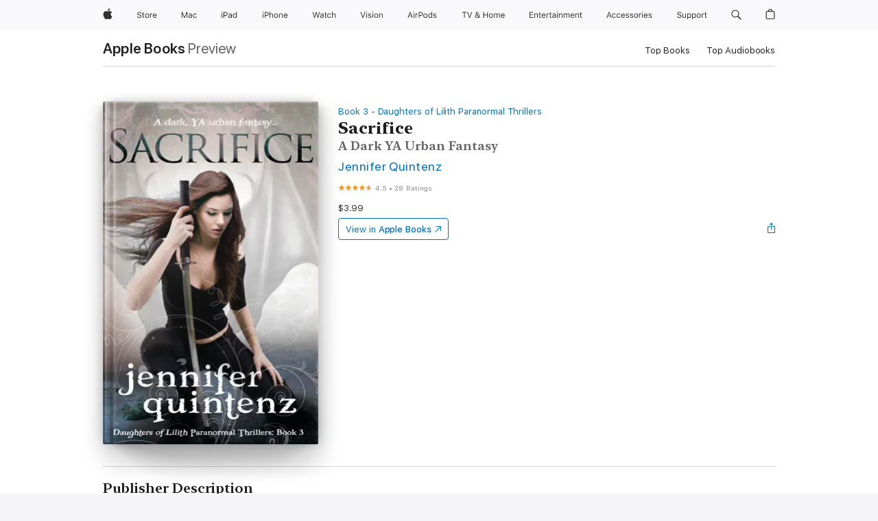

--- FILE ---
content_type: text/html
request_url: https://books.apple.com/us/book/sacrifice/id1014280178
body_size: 46242
content:
<!DOCTYPE html><html  dir="ltr" lang="en-US"><head>
    <meta charset="utf-8">
    <meta http-equiv="X-UA-Compatible" content="IE=edge">
    <meta name="viewport" content="width=device-width, initial-scale=1, viewport-fit=cover">
    <meta name="applicable-device" content="pc,mobile">

    <script id="perfkit">window.initialPageRequestTime = +new Date();</script>
    <link rel="preconnect" href="https://amp-api.books.apple.com" crossorigin="">
<link rel="preconnect" href="https://is1-ssl.mzstatic.com" crossorigin="">
<link rel="preconnect" href="https://is2-ssl.mzstatic.com" crossorigin="">
<link rel="preconnect" href="https://is3-ssl.mzstatic.com" crossorigin="">
<link rel="preconnect" href="https://is4-ssl.mzstatic.com" crossorigin="">
<link rel="preconnect" href="https://is5-ssl.mzstatic.com" crossorigin="">
<link rel="preconnect" href="https://xp.apple.com" crossorigin="">
<link rel="preconnect" href="https://js-cdn.music.apple.com" crossorigin="">
<link rel="preconnect" href="https://www.apple.com" crossorigin="">
    
<meta name="web-experience-app/config/environment" content="%7B%22appVersion%22%3A1%2C%22modulePrefix%22%3A%22web-experience-app%22%2C%22environment%22%3A%22production%22%2C%22rootURL%22%3A%22%2F%22%2C%22locationType%22%3A%22history-hash-router-scroll%22%2C%22historySupportMiddleware%22%3Atrue%2C%22EmberENV%22%3A%7B%22FEATURES%22%3A%7B%7D%2C%22EXTEND_PROTOTYPES%22%3A%7B%22Date%22%3Afalse%7D%2C%22_APPLICATION_TEMPLATE_WRAPPER%22%3Afalse%2C%22_DEFAULT_ASYNC_OBSERVERS%22%3Atrue%2C%22_JQUERY_INTEGRATION%22%3Afalse%2C%22_TEMPLATE_ONLY_GLIMMER_COMPONENTS%22%3Atrue%7D%2C%22APP%22%3A%7B%22PROGRESS_BAR_DELAY%22%3A3000%2C%22CLOCK_INTERVAL%22%3A1000%2C%22LOADING_SPINNER_SPY%22%3Atrue%2C%22BREAKPOINTS%22%3A%7B%22large%22%3A%7B%22min%22%3A1069%2C%22content%22%3A980%7D%2C%22medium%22%3A%7B%22min%22%3A735%2C%22max%22%3A1068%2C%22content%22%3A692%7D%2C%22small%22%3A%7B%22min%22%3A320%2C%22max%22%3A734%2C%22content%22%3A280%7D%7D%2C%22buildVariant%22%3A%22books%22%2C%22name%22%3A%22web-experience-app%22%2C%22version%22%3A%222548.0.0%2B0b472053%22%7D%2C%22MEDIA_API%22%3A%7B%22token%22%3A%22eyJhbGciOiJFUzI1NiIsInR5cCI6IkpXVCIsImtpZCI6IkNOM1dVNkVKTzEifQ.eyJpc3MiOiJOVjBTRVdHRlNSIiwiaWF0IjoxNzY0NzIyNzU2LCJleHAiOjE3NzE5ODAzNTYsInJvb3RfaHR0cHNfb3JpZ2luIjpbImFwcGxlLmNvbSJdfQ.Y-cFl9j5HGWR1S_YFqK_Hy1qwk1hW9aBvWtIfb4iDzMDCQO9JcdexCvQGzSRxWYIEXS3JtD3vpWxYDj3puQYsA%22%7D%2C%22i18n%22%3A%7B%22defaultLocale%22%3A%22en-gb%22%2C%22useDevLoc%22%3Afalse%2C%22pathToLocales%22%3A%22dist%2Flocales%22%7D%2C%22MEDIA_ARTWORK%22%3A%7B%22BREAKPOINTS%22%3A%7B%22large%22%3A%7B%22min%22%3A1069%2C%22content%22%3A980%7D%2C%22medium%22%3A%7B%22min%22%3A735%2C%22max%22%3A1068%2C%22content%22%3A692%7D%2C%22small%22%3A%7B%22min%22%3A320%2C%22max%22%3A734%2C%22content%22%3A280%7D%7D%7D%2C%22API%22%3A%7B%22BookHost%22%3A%22https%3A%2F%2Famp-api.books.apple.com%22%2C%22obcMetadataBaseUrl%22%3A%22%2Fapi%2Fbooks-metadata%22%2C%22globalElementsPath%22%3A%22%2Fglobal-elements%22%7D%2C%22fastboot%22%3A%7B%22hostWhitelist%22%3A%5B%7B%7D%5D%7D%2C%22ember-short-number%22%3A%7B%22locales%22%3A%5B%22ar-dz%22%2C%22ar-bh%22%2C%22ar-eg%22%2C%22ar-iq%22%2C%22ar-jo%22%2C%22ar-kw%22%2C%22ar-lb%22%2C%22ar-ly%22%2C%22ar-ma%22%2C%22ar-om%22%2C%22ar-qa%22%2C%22ar-sa%22%2C%22ar-sd%22%2C%22ar-sy%22%2C%22ar-tn%22%2C%22ar-ae%22%2C%22ar-ye%22%2C%22he-il%22%2C%22iw-il%22%2C%22ca-es%22%2C%22cs-cz%22%2C%22da-dk%22%2C%22de-ch%22%2C%22de-de%22%2C%22el-gr%22%2C%22en-au%22%2C%22en-ca%22%2C%22en-gb%22%2C%22en-us%22%2C%22es-419%22%2C%22es-es%22%2C%22es-mx%22%2C%22es-xl%22%2C%22et-ee%22%2C%22fi-fi%22%2C%22fr-ca%22%2C%22fr-fr%22%2C%22hi-in%22%2C%22hr-hr%22%2C%22hu-hu%22%2C%22id-id%22%2C%22is-is%22%2C%22it-it%22%2C%22iw-il%22%2C%22ja-jp%22%2C%22ko-kr%22%2C%22lt-lt%22%2C%22lv-lv%22%2C%22ms-my%22%2C%22nl-nl%22%2C%22no-no%22%2C%22no-nb%22%2C%22nb-no%22%2C%22pl-pl%22%2C%22pt-br%22%2C%22pt-pt%22%2C%22ro-ro%22%2C%22ru-ru%22%2C%22sk-sk%22%2C%22sv-se%22%2C%22th-th%22%2C%22tr-tr%22%2C%22uk-ua%22%2C%22vi-vi%22%2C%22vi-vn%22%2C%22zh-cn%22%2C%22zh-hans%22%2C%22zh-hans-cn%22%2C%22zh-hant%22%2C%22zh-hant-hk%22%2C%22zh-hant-tw%22%2C%22zh-hk%22%2C%22zh-tw%22%2C%22ar%22%2C%22ca%22%2C%22cs%22%2C%22da%22%2C%22de%22%2C%22el%22%2C%22en%22%2C%22es%22%2C%22fi%22%2C%22fr%22%2C%22he%22%2C%22hi%22%2C%22hr%22%2C%22hu%22%2C%22id%22%2C%22is%22%2C%22it%22%2C%22ja%22%2C%22ko%22%2C%22lt%22%2C%22lv%22%2C%22ms%22%2C%22nb%22%2C%22nl%22%2C%22no%22%2C%22pl%22%2C%22pt%22%2C%22ro%22%2C%22ru%22%2C%22sk%22%2C%22sv%22%2C%22th%22%2C%22tr%22%2C%22uk%22%2C%22vi%22%2C%22zh%22%5D%7D%2C%22ember-cli-mirage%22%3A%7B%22enabled%22%3Afalse%2C%22usingProxy%22%3Afalse%2C%22useDefaultPassthroughs%22%3Atrue%7D%2C%22BREAKPOINTS%22%3A%7B%22large%22%3A%7B%22min%22%3A1069%2C%22content%22%3A980%7D%2C%22medium%22%3A%7B%22min%22%3A735%2C%22max%22%3A1068%2C%22content%22%3A692%7D%2C%22small%22%3A%7B%22min%22%3A320%2C%22max%22%3A734%2C%22content%22%3A280%7D%7D%2C%22METRICS%22%3A%7B%22variant%22%3A%22web%22%2C%22baseFields%22%3A%7B%22appName%22%3A%22web-experience-app%22%2C%22constraintProfiles%22%3A%5B%22AMPWeb%22%5D%7D%2C%22clickstream%22%3A%7B%22enabled%22%3Atrue%2C%22topic%22%3A%5B%22xp_amp_web_exp%22%5D%2C%22autoTrackClicks%22%3Atrue%7D%2C%22performance%22%3A%7B%22enabled%22%3Atrue%2C%22topic%22%3A%22xp_amp_bookstore_perf%22%7D%7D%2C%22MEDIA_SHELF%22%3A%7B%22GRID_CONFIG%22%3A%7B%22books-brick-row%22%3A%7B%22small%22%3A1%2C%22medium%22%3A2%2C%22large%22%3A3%7D%2C%22story%22%3A%7B%22small%22%3A1%2C%22medium%22%3A2%2C%22large%22%3A3%7D%2C%22small-brick%22%3A%7B%22small%22%3A1%2C%22medium%22%3A2%2C%22large%22%3A3%7D%2C%22editorial-lockup-large%22%3A%7B%22small%22%3A1%2C%22medium%22%3A2%2C%22large%22%3A2%7D%2C%22editorial-lockup-medium%22%3A%7B%22small%22%3A1%2C%22medium%22%3A2%2C%22large%22%3A3%7D%2C%22large-brick%22%3A%7B%22small%22%3A1%2C%22medium%22%3A1%2C%22large%22%3A2%7D%2C%22lockup-small%22%3A%7B%22small%22%3A1%2C%22medium%22%3A2%2C%22large%22%3A3%7D%2C%22lockup-large%22%3A%7B%22small%22%3A1%2C%22medium%22%3A3%2C%22large%22%3A4%7D%2C%22posters%22%3A%7B%22small%22%3A1%2C%22medium%22%3A1%2C%22large%22%3A2%7D%2C%22breakout-large%22%3A%7B%22small%22%3A1%2C%22medium%22%3A1%2C%22large%22%3A1%7D%7D%2C%22BREAKPOINTS%22%3A%7B%22large%22%3A%7B%22min%22%3A1069%2C%22content%22%3A980%7D%2C%22medium%22%3A%7B%22min%22%3A735%2C%22max%22%3A1068%2C%22content%22%3A692%7D%2C%22small%22%3A%7B%22min%22%3A320%2C%22max%22%3A734%2C%22content%22%3A280%7D%7D%7D%2C%22SASSKIT_GENERATOR%22%3A%7B%22VIEWPORT_CONFIG%22%3A%7B%22BREAKPOINTS%22%3A%7B%22large%22%3A%7B%22min%22%3A1069%2C%22content%22%3A980%7D%2C%22medium%22%3A%7B%22min%22%3A735%2C%22max%22%3A1068%2C%22content%22%3A692%7D%2C%22small%22%3A%7B%22min%22%3A320%2C%22max%22%3A734%2C%22content%22%3A280%7D%7D%7D%7D%2C%22features%22%3A%7B%22BUILD_VARIANT_APPS%22%3Afalse%2C%22BUILD_VARIANT_BOOKS%22%3Atrue%2C%22BUILD_VARIANT_FITNESS%22%3Afalse%2C%22BUILD_VARIANT_PODCASTS%22%3Afalse%2C%22BUILD_VARIANT_ITUNES%22%3Afalse%2C%22TV%22%3Afalse%2C%22PODCASTS%22%3Afalse%2C%22BOOKS%22%3Atrue%2C%22APPS%22%3Afalse%2C%22ARTISTS%22%3Afalse%2C%22DEEPLINK_ROUTE%22%3Afalse%2C%22EMBER_DATA%22%3Afalse%2C%22CHARTS%22%3Atrue%2C%22FITNESS%22%3Afalse%2C%22SHARE_UI%22%3Atrue%2C%22SEPARATE_RTL_STYLESHEET%22%3Atrue%7D%2C%22%40amp%2Fember-ui-global-elements%22%3A%7B%22useFooterWithoutRefundLink%22%3Atrue%7D%2C%22ember-cli-content-security-policy%22%3A%7B%22policy%22%3A%22upgrade-insecure-requests%20%3B%20default-src%20'none'%3B%20img-src%20'self'%20https%3A%2F%2F*.apple.com%20https%3A%2F%2F*.mzstatic.com%20data%3A%3B%20style-src%20'self'%20https%3A%2F%2F*.apple.com%20'unsafe-inline'%3B%20font-src%20'self'%20https%3A%2F%2F*.apple.com%3B%20media-src%20'self'%20https%3A%2F%2F*.apple.com%20blob%3A%3B%20connect-src%20'self'%20https%3A%2F%2F*.apple.com%20https%3A%2F%2F*.mzstatic.com%3B%20script-src%20'self'%20https%3A%2F%2F*.apple.com%20'unsafe-eval'%20'sha256-4ywTGAe4rEpoHt8XkjbkdOWklMJ%2F1Py%2Fx6b3%2FaGbtSQ%3D'%3B%20frame-src%20'self'%20https%3A%2F%2F*.apple.com%20itmss%3A%20itms-appss%3A%20itms-bookss%3A%20itms-itunesus%3A%20itms-messagess%3A%20itms-podcasts%3A%20itms-watchs%3A%20macappstores%3A%20musics%3A%20apple-musics%3A%20podcasts%3A%20videos%3A%3B%22%2C%22reportOnly%22%3Afalse%7D%2C%22exportApplicationGlobal%22%3Afalse%7D">
<!-- EMBER_CLI_FASTBOOT_TITLE --><link rel="stylesheet preload" name="fonts" href="//www.apple.com/wss/fonts?families=SF+Pro,v2|SF+Pro+Icons,v1|SF+Pro+Rounded,v1|New+York+Small,v1|New+York+Medium,v1" as="style"><link rel="stylesheet" type="text/css" href="https://www.apple.com/api-www/global-elements/global-header/v1/assets/globalheader.css" data-global-elements-nav-styles>
<link rel="stylesheet" type="text/css" href="/global-elements/2426.0.0/en_US/ac-global-footer.89780a9d2eedff61551113850a3547ef.css" data-global-elements-footer-styles>
<meta name="ac-gn-search-suggestions-enabled" content="false"/>
<meta name="globalnav-search-suggestions-enabled" content="false"/>
    <title>
      ‎Sacrifice by Jennifer Quintenz on Apple Books
    </title>
      <meta name="keywords" content="download, Sacrifice, books on iphone, ipad, Mac, Apple Books">

      <meta name="description" content="<b>What reviewers are saying:</b>&amp;#xa0;<br /><br />
“Author Quintenz doesn't disappoint with this third novel in the series. Reading it is like ingesting the next course in the best meal you've ever eaten... she leaves you satisfied, BUT wanting MORE at the same time.” - Marla J. Hayes<br /><br />
“…">

<!---->
      <link rel="canonical" href="https://books.apple.com/us/book/sacrifice/id1014280178">

      <link rel="icon" sizes="48x48" href="https://books.apple.com/assets/images/favicon/favicon-books-48-a8eb8171a8d912ed29d99e7a134953d3.png" type="image/png">

<!---->
<!---->
      <meta name="apple:content_id" content="1014280178">

<!---->
      <script name="schema:book" type="application/ld+json">
        {"@context":"http://schema.org","@type":"Book","additionalType":"Product","author":"Jennifer Quintenz","bookFormat":"EBook","datePublished":"2014-01-30T00:00:00.000Z","description":"&lt;b&gt;What reviewers are saying:&lt;/b&gt;&amp;#xa0;&lt;br /&gt;&lt;br /&gt;\n“Author Quintenz doesn't disappoint with this third novel in the series. Reading it is like ingesting the next course in the best meal you've ever eaten... she leaves you satisfied, BUT wanting MORE at the same time.” - Marla J. Hayes&lt;br /&gt;&lt;br /&gt;\n“…","genre":["Paranormal Fantasy","Books","Sci-Fi &amp; Fantasy","Fantasy","Fiction &amp; Literature"],"image":"https://is1-ssl.mzstatic.com/image/thumb/Publication5/v4/59/d8/65/59d86511-71b7-cc6b-92b2-0ab934a8f02d/Sacrifice_EB_CVR.jpg/1200x630wz.png","inLanguage":"en-US","name":"Sacrifice","numberOfPages":291,"publisher":"Secret Tree Press","thumbnailUrl":["https://is1-ssl.mzstatic.com/image/thumb/Publication5/v4/59/d8/65/59d86511-71b7-cc6b-92b2-0ab934a8f02d/Sacrifice_EB_CVR.jpg/1200x675wz.jpg","https://is1-ssl.mzstatic.com/image/thumb/Publication5/v4/59/d8/65/59d86511-71b7-cc6b-92b2-0ab934a8f02d/Sacrifice_EB_CVR.jpg/1200x900wz.jpg","https://is1-ssl.mzstatic.com/image/thumb/Publication5/v4/59/d8/65/59d86511-71b7-cc6b-92b2-0ab934a8f02d/Sacrifice_EB_CVR.jpg/1200x1200wz.jpg"],"isPartof":{"@type":"BookSeries","name":"Daughters of Lilith Paranormal Thrillers"},"offers":{"@type":"Offer","price":3.99,"priceCurrency":"USD","hasMerchantReturnPolicy":{"@type":"MerchantReturnPolicy","returnPolicyCategory":"https://schema.org/MerchantReturnNotPermitted","merchantReturnDays":0}},"aggregateRating":{"@type":"AggregateRating","ratingValue":4.5,"reviewCount":28}}
      </script>

        <meta property="al:ios:app_store_id" content="364709193">
        <meta property="al:ios:app_name" content="Apple Books">

        <meta property="og:title" content="‎Sacrifice">
        <meta property="og:description" content="‎Sci-Fi &amp; Fantasy · 2014">
        <meta property="og:site_name" content="Apple Books">
        <meta property="og:url" content="https://books.apple.com/us/book/sacrifice/id1014280178">
        <meta property="og:image" content="https://is1-ssl.mzstatic.com/image/thumb/Publication5/v4/59/d8/65/59d86511-71b7-cc6b-92b2-0ab934a8f02d/Sacrifice_EB_CVR.jpg/1200x630wz.png">
        <meta property="og:image:alt" content="Sacrifice by Jennifer Quintenz on Apple Books">
        <meta property="og:image:type" content="image/png">
        <meta property="og:image:width" content="1200">
        <meta property="og:image:height" content="630">
        <meta property="og:image:secure_url" content="https://is1-ssl.mzstatic.com/image/thumb/Publication5/v4/59/d8/65/59d86511-71b7-cc6b-92b2-0ab934a8f02d/Sacrifice_EB_CVR.jpg/1200x630wz.png">
        <meta property="og:type" content="book">
        <meta property="og:locale" content="en_US">

        <meta name="twitter:title" content="‎Sacrifice">
        <meta name="twitter:description" content="‎Sci-Fi &amp; Fantasy · 2014">
        <meta name="twitter:site" content="@AppleBooks">
        <meta name="twitter:card" content="summary_large_image">
        <meta name="twitter:image" content="https://is1-ssl.mzstatic.com/image/thumb/Publication5/v4/59/d8/65/59d86511-71b7-cc6b-92b2-0ab934a8f02d/Sacrifice_EB_CVR.jpg/1200x600wz.png">
        <meta name="twitter:image:alt" content="Sacrifice by Jennifer Quintenz on Apple Books">

<!---->
    <meta name="version" content="2548.0.0">
    <!-- @@HEAD@@ -->
    <script src="https://js-cdn.music.apple.com/musickit/v2/amp/musickit.js?t=1764722790239"></script>

    <link integrity="" rel="stylesheet" href="/assets/web-experience-app-real-f1ca40148188f63f7dd2cd7d4d6d7e05.css" data-rtl="/assets/web-experience-rtl-app-dc89d135bf4a79beed79bacafc906bdf.css">

    
  </head>
  <body class="no-js no-touch globalnav-scrim">
    <script type="x/boundary" id="fastboot-body-start"></script><div id="globalheader"><aside id="globalmessage-segment" lang="en-US" dir="ltr" class="globalmessage-segment"><ul data-strings="{&quot;view&quot;:&quot;{%STOREFRONT%} Store Home&quot;,&quot;segments&quot;:{&quot;smb&quot;:&quot;Business Store Home&quot;,&quot;eduInd&quot;:&quot;Education Store Home&quot;,&quot;other&quot;:&quot;Store Home&quot;},&quot;exit&quot;:&quot;Exit&quot;}" class="globalmessage-segment-content"></ul></aside><nav id="globalnav" lang="en-US" dir="ltr" aria-label="Global" data-analytics-element-engagement-start="globalnav:onFlyoutOpen" data-analytics-element-engagement-end="globalnav:onFlyoutClose" data-store-api="https://www.apple.com/[storefront]/shop/bag/status" data-analytics-activitymap-region-id="global nav" data-analytics-region="global nav" class="globalnav no-js   "><div class="globalnav-content"><div class="globalnav-item globalnav-menuback"><button aria-label="Main menu" class="globalnav-menuback-button"><span class="globalnav-chevron-icon"><svg height="48" viewbox="0 0 9 48" width="9" xmlns="http://www.w3.org/2000/svg"><path d="m1.5618 24.0621 6.5581-6.4238c.2368-.2319.2407-.6118.0088-.8486-.2324-.2373-.6123-.2407-.8486-.0088l-7 6.8569c-.1157.1138-.1807.2695-.1802.4316.001.1621.0674.3174.1846.4297l7 6.7241c.1162.1118.2661.1675.4155.1675.1577 0 .3149-.062.4326-.1846.2295-.2388.2222-.6187-.0171-.8481z"/></svg></span></button></div><ul id="globalnav-list" class="globalnav-list"><li data-analytics-element-engagement="globalnav hover - apple" class="
				globalnav-item
				globalnav-item-apple
				
				
			"><a href="https://www.apple.com/" data-globalnav-item-name="apple" data-analytics-title="apple home" aria-label="Apple" class="globalnav-link globalnav-link-apple"><span class="globalnav-image-regular globalnav-link-image"><svg height="44" viewbox="0 0 14 44" width="14" xmlns="http://www.w3.org/2000/svg"><path d="m13.0729 17.6825a3.61 3.61 0 0 0 -1.7248 3.0365 3.5132 3.5132 0 0 0 2.1379 3.2223 8.394 8.394 0 0 1 -1.0948 2.2618c-.6816.9812-1.3943 1.9623-2.4787 1.9623s-1.3633-.63-2.613-.63c-1.2187 0-1.6525.6507-2.644.6507s-1.6834-.9089-2.4787-2.0243a9.7842 9.7842 0 0 1 -1.6628-5.2776c0-3.0984 2.014-4.7405 3.9969-4.7405 1.0535 0 1.9314.6919 2.5924.6919.63 0 1.6112-.7333 2.8092-.7333a3.7579 3.7579 0 0 1 3.1604 1.5802zm-3.7284-2.8918a3.5615 3.5615 0 0 0 .8469-2.22 1.5353 1.5353 0 0 0 -.031-.32 3.5686 3.5686 0 0 0 -2.3445 1.2084 3.4629 3.4629 0 0 0 -.8779 2.1585 1.419 1.419 0 0 0 .031.2892 1.19 1.19 0 0 0 .2169.0207 3.0935 3.0935 0 0 0 2.1586-1.1368z"/></svg></span><span class="globalnav-image-compact globalnav-link-image"><svg height="48" viewbox="0 0 17 48" width="17" xmlns="http://www.w3.org/2000/svg"><path d="m15.5752 19.0792a4.2055 4.2055 0 0 0 -2.01 3.5376 4.0931 4.0931 0 0 0 2.4908 3.7542 9.7779 9.7779 0 0 1 -1.2755 2.6351c-.7941 1.1431-1.6244 2.2862-2.8878 2.2862s-1.5883-.734-3.0443-.734c-1.42 0-1.9252.7581-3.08.7581s-1.9611-1.0589-2.8876-2.3584a11.3987 11.3987 0 0 1 -1.9373-6.1487c0-3.61 2.3464-5.523 4.6566-5.523 1.2274 0 2.25.8062 3.02.8062.734 0 1.8771-.8543 3.2729-.8543a4.3778 4.3778 0 0 1 3.6822 1.841zm-6.8586-2.0456a1.3865 1.3865 0 0 1 -.2527-.024 1.6557 1.6557 0 0 1 -.0361-.337 4.0341 4.0341 0 0 1 1.0228-2.5148 4.1571 4.1571 0 0 1 2.7314-1.4078 1.7815 1.7815 0 0 1 .0361.373 4.1487 4.1487 0 0 1 -.9867 2.587 3.6039 3.6039 0 0 1 -2.5148 1.3236z"/></svg></span><span class="globalnav-link-text">Apple</span></a></li><li data-topnav-flyout-item="menu" data-topnav-flyout-label="Menu" role="none" class="globalnav-item globalnav-menu"><div data-topnav-flyout="menu" class="globalnav-flyout"><div class="globalnav-menu-list"><div data-analytics-element-engagement="globalnav hover - store" class="
				globalnav-item
				globalnav-item-store
				globalnav-item-menu
				
			"><ul role="none" class="globalnav-submenu-trigger-group"><li class="globalnav-submenu-trigger-item"><a href="https://www.apple.com/us/shop/goto/store" data-globalnav-item-name="store" data-topnav-flyout-trigger-compact data-analytics-title="store" data-analytics-element-engagement="hover - store" aria-label="Store" class="globalnav-link globalnav-submenu-trigger-link globalnav-link-store"><span class="globalnav-link-text-container"><span class="globalnav-image-regular globalnav-link-image"><svg height="44" viewbox="0 0 30 44" width="30" xmlns="http://www.w3.org/2000/svg"><path d="m26.5679 20.4629c1.002 0 1.67.738 1.693 1.857h-3.48c.076-1.119.779-1.857 1.787-1.857zm2.754 2.672v-.387c0-1.963-1.037-3.176-2.742-3.176-1.735 0-2.848 1.289-2.848 3.276 0 1.998 1.096 3.263 2.848 3.263 1.383 0 2.367-.668 2.66-1.746h-1.008c-.264.557-.814.856-1.629.856-1.072 0-1.769-.791-1.822-2.039v-.047zm-9.547-3.451h.96v.937h.094c.188-.615.914-1.049 1.752-1.049.164 0 .375.012.504.03v1.007c-.082-.023-.445-.058-.644-.058-.961 0-1.659 1.098-1.659 1.535v3.914h-1.007zm-4.27 5.519c-1.195 0-1.869-.867-1.869-2.361 0-1.5.674-2.361 1.869-2.361 1.196 0 1.87.861 1.87 2.361 0 1.494-.674 2.361-1.87 2.361zm0-5.631c-1.798 0-2.912 1.237-2.912 3.27 0 2.027 1.114 3.269 2.912 3.269 1.799 0 2.913-1.242 2.913-3.269 0-2.033-1.114-3.27-2.913-3.27zm-5.478-1.475v1.635h1.407v.843h-1.407v3.575c0 .744.282 1.06.938 1.06.182 0 .281-.006.469-.023v.849c-.199.035-.393.059-.592.059-1.301 0-1.822-.481-1.822-1.688v-3.832h-1.02v-.843h1.02v-1.635zm-8.103 5.694c.129.885.973 1.447 2.174 1.447 1.137 0 1.975-.615 1.975-1.453 0-.72-.527-1.177-1.693-1.47l-1.084-.282c-1.53-.386-2.192-1.078-2.192-2.279 0-1.436 1.201-2.408 2.988-2.408 1.635 0 2.854.972 2.942 2.338h-1.061c-.146-.867-.861-1.383-1.916-1.383-1.125 0-1.869.562-1.869 1.418 0 .662.463 1.043 1.629 1.342l.885.234c1.752.439 2.455 1.119 2.455 2.361 0 1.553-1.225 2.543-3.158 2.543-1.793 0-3.03-.949-3.141-2.408z"/></svg></span><span class="globalnav-link-text">Store</span></span></a></li></ul></div><div data-analytics-element-engagement="globalnav hover - mac" class="
				globalnav-item
				globalnav-item-mac
				globalnav-item-menu
				
			"><ul role="none" class="globalnav-submenu-trigger-group"><li class="globalnav-submenu-trigger-item"><a href="https://www.apple.com/mac/" data-globalnav-item-name="mac" data-topnav-flyout-trigger-compact data-analytics-title="mac" data-analytics-element-engagement="hover - mac" aria-label="Mac" class="globalnav-link globalnav-submenu-trigger-link globalnav-link-mac"><span class="globalnav-link-text-container"><span class="globalnav-image-regular globalnav-link-image"><svg height="44" viewbox="0 0 23 44" width="23" xmlns="http://www.w3.org/2000/svg"><path d="m8.1558 25.9987v-6.457h-.0703l-2.666 6.457h-.8907l-2.666-6.457h-.0703v6.457h-.9844v-8.4551h1.2246l2.8945 7.0547h.0938l2.8945-7.0547h1.2246v8.4551zm2.5166-1.7696c0-1.1309.832-1.7812 2.3027-1.8691l1.8223-.1113v-.5742c0-.7793-.4863-1.207-1.4297-1.207-.7559 0-1.2832.2871-1.4238.7852h-1.0195c.1348-1.0137 1.1309-1.6816 2.4785-1.6816 1.541 0 2.4023.791 2.4023 2.1035v4.3242h-.9609v-.9318h-.0938c-.4102.6738-1.1016 1.043-1.9453 1.043-1.2246 0-2.1328-.7266-2.1328-1.8809zm4.125-.5859v-.5801l-1.6992.1113c-.9609.0645-1.3828.3984-1.3828 1.0312 0 .6445.5449 1.0195 1.2773 1.0195 1.0371.0001 1.8047-.6796 1.8047-1.5819zm6.958-2.0273c-.1641-.627-.7207-1.1367-1.6289-1.1367-1.1367 0-1.8516.9082-1.8516 2.3379 0 1.459.7266 2.3848 1.8516 2.3848.8496 0 1.4414-.3926 1.6289-1.1074h1.0195c-.1816 1.1602-1.125 2.0156-2.6426 2.0156-1.7695 0-2.9004-1.2832-2.9004-3.293 0-1.9688 1.125-3.2461 2.8945-3.2461 1.5352 0 2.4727.9199 2.6484 2.0449z"/></svg></span><span class="globalnav-link-text">Mac</span></span></a></li></ul></div><div data-analytics-element-engagement="globalnav hover - ipad" class="
				globalnav-item
				globalnav-item-ipad
				globalnav-item-menu
				
			"><ul role="none" class="globalnav-submenu-trigger-group"><li class="globalnav-submenu-trigger-item"><a href="https://www.apple.com/ipad/" data-globalnav-item-name="ipad" data-topnav-flyout-trigger-compact data-analytics-title="ipad" data-analytics-element-engagement="hover - ipad" aria-label="iPad" class="globalnav-link globalnav-submenu-trigger-link globalnav-link-ipad"><span class="globalnav-link-text-container"><span class="globalnav-image-regular globalnav-link-image"><svg height="44" viewbox="0 0 24 44" width="24" xmlns="http://www.w3.org/2000/svg"><path d="m14.9575 23.7002c0 .902-.768 1.582-1.805 1.582-.732 0-1.277-.375-1.277-1.02 0-.632.422-.966 1.383-1.031l1.699-.111zm-1.395-4.072c-1.347 0-2.343.668-2.478 1.681h1.019c.141-.498.668-.785 1.424-.785.944 0 1.43.428 1.43 1.207v.574l-1.822.112c-1.471.088-2.303.738-2.303 1.869 0 1.154.908 1.881 2.133 1.881.844 0 1.535-.369 1.945-1.043h.094v.931h.961v-4.324c0-1.312-.862-2.103-2.403-2.103zm6.769 5.575c-1.155 0-1.846-.885-1.846-2.361 0-1.471.697-2.362 1.846-2.362 1.142 0 1.857.914 1.857 2.362 0 1.459-.709 2.361-1.857 2.361zm1.834-8.027v3.503h-.088c-.358-.691-1.102-1.107-1.981-1.107-1.605 0-2.654 1.289-2.654 3.27 0 1.986 1.037 3.269 2.654 3.269.873 0 1.623-.416 2.022-1.119h.093v1.008h.961v-8.824zm-15.394 4.869h-1.863v-3.563h1.863c1.225 0 1.899.639 1.899 1.799 0 1.119-.697 1.764-1.899 1.764zm.276-4.5h-3.194v8.455h1.055v-3.018h2.127c1.588 0 2.719-1.119 2.719-2.701 0-1.611-1.108-2.736-2.707-2.736zm-6.064 8.454h1.008v-6.316h-1.008zm-.199-8.237c0-.387.316-.704.703-.704s.703.317.703.704c0 .386-.316.703-.703.703s-.703-.317-.703-.703z"/></svg></span><span class="globalnav-link-text">iPad</span></span></a></li></ul></div><div data-analytics-element-engagement="globalnav hover - iphone" class="
				globalnav-item
				globalnav-item-iphone
				globalnav-item-menu
				
			"><ul role="none" class="globalnav-submenu-trigger-group"><li class="globalnav-submenu-trigger-item"><a href="https://www.apple.com/iphone/" data-globalnav-item-name="iphone" data-topnav-flyout-trigger-compact data-analytics-title="iphone" data-analytics-element-engagement="hover - iphone" aria-label="iPhone" class="globalnav-link globalnav-submenu-trigger-link globalnav-link-iphone"><span class="globalnav-link-text-container"><span class="globalnav-image-regular globalnav-link-image"><svg height="44" viewbox="0 0 38 44" width="38" xmlns="http://www.w3.org/2000/svg"><path d="m32.7129 22.3203h3.48c-.023-1.119-.691-1.857-1.693-1.857-1.008 0-1.711.738-1.787 1.857zm4.459 2.045c-.293 1.078-1.277 1.746-2.66 1.746-1.752 0-2.848-1.266-2.848-3.264 0-1.986 1.113-3.275 2.848-3.275 1.705 0 2.742 1.213 2.742 3.176v.386h-4.541v.047c.053 1.248.75 2.039 1.822 2.039.815 0 1.366-.298 1.629-.855zm-12.282-4.682h.961v.996h.094c.316-.697.932-1.107 1.898-1.107 1.418 0 2.209.838 2.209 2.338v4.09h-1.007v-3.844c0-1.137-.481-1.676-1.489-1.676s-1.658.674-1.658 1.781v3.739h-1.008zm-2.499 3.158c0-1.5-.674-2.361-1.869-2.361-1.196 0-1.87.861-1.87 2.361 0 1.495.674 2.362 1.87 2.362 1.195 0 1.869-.867 1.869-2.362zm-4.782 0c0-2.033 1.114-3.269 2.913-3.269 1.798 0 2.912 1.236 2.912 3.269 0 2.028-1.114 3.27-2.912 3.27-1.799 0-2.913-1.242-2.913-3.27zm-6.636-5.666h1.008v3.504h.093c.317-.697.979-1.107 1.946-1.107 1.336 0 2.179.855 2.179 2.338v4.09h-1.007v-3.844c0-1.119-.504-1.676-1.459-1.676-1.131 0-1.752.715-1.752 1.781v3.739h-1.008zm-6.015 4.87h1.863c1.202 0 1.899-.645 1.899-1.764 0-1.16-.674-1.799-1.899-1.799h-1.863zm2.139-4.5c1.599 0 2.707 1.125 2.707 2.736 0 1.582-1.131 2.701-2.719 2.701h-2.127v3.018h-1.055v-8.455zm-6.114 8.454h1.008v-6.316h-1.008zm-.2-8.238c0-.386.317-.703.703-.703.387 0 .704.317.704.703 0 .387-.317.704-.704.704-.386 0-.703-.317-.703-.704z"/></svg></span><span class="globalnav-link-text">iPhone</span></span></a></li></ul></div><div data-analytics-element-engagement="globalnav hover - watch" class="
				globalnav-item
				globalnav-item-watch
				globalnav-item-menu
				
			"><ul role="none" class="globalnav-submenu-trigger-group"><li class="globalnav-submenu-trigger-item"><a href="https://www.apple.com/watch/" data-globalnav-item-name="watch" data-topnav-flyout-trigger-compact data-analytics-title="watch" data-analytics-element-engagement="hover - watch" aria-label="Watch" class="globalnav-link globalnav-submenu-trigger-link globalnav-link-watch"><span class="globalnav-link-text-container"><span class="globalnav-image-regular globalnav-link-image"><svg height="44" viewbox="0 0 35 44" width="35" xmlns="http://www.w3.org/2000/svg"><path d="m28.9819 17.1758h1.008v3.504h.094c.316-.697.978-1.108 1.945-1.108 1.336 0 2.18.856 2.18 2.338v4.09h-1.008v-3.844c0-1.119-.504-1.675-1.459-1.675-1.131 0-1.752.715-1.752 1.781v3.738h-1.008zm-2.42 4.441c-.164-.627-.721-1.136-1.629-1.136-1.137 0-1.852.908-1.852 2.338 0 1.459.727 2.384 1.852 2.384.849 0 1.441-.392 1.629-1.107h1.019c-.182 1.16-1.125 2.016-2.642 2.016-1.77 0-2.901-1.284-2.901-3.293 0-1.969 1.125-3.247 2.895-3.247 1.535 0 2.472.92 2.648 2.045zm-6.533-3.568v1.635h1.407v.844h-1.407v3.574c0 .744.282 1.06.938 1.06.182 0 .281-.006.469-.023v.85c-.2.035-.393.058-.592.058-1.301 0-1.822-.48-1.822-1.687v-3.832h-1.02v-.844h1.02v-1.635zm-4.2 5.596v-.58l-1.699.111c-.961.064-1.383.398-1.383 1.031 0 .645.545 1.02 1.277 1.02 1.038 0 1.805-.68 1.805-1.582zm-4.125.586c0-1.131.832-1.782 2.303-1.869l1.822-.112v-.574c0-.779-.486-1.207-1.43-1.207-.755 0-1.283.287-1.423.785h-1.02c.135-1.014 1.131-1.682 2.479-1.682 1.541 0 2.402.792 2.402 2.104v4.324h-.961v-.931h-.094c-.41.673-1.101 1.043-1.945 1.043-1.225 0-2.133-.727-2.133-1.881zm-7.684 1.769h-.996l-2.303-8.455h1.101l1.682 6.873h.07l1.893-6.873h1.066l1.893 6.873h.07l1.682-6.873h1.101l-2.302 8.455h-.996l-1.946-6.674h-.07z"/></svg></span><span class="globalnav-link-text">Watch</span></span></a></li></ul></div><div data-analytics-element-engagement="globalnav hover - vision" class="
				globalnav-item
				globalnav-item-vision
				globalnav-item-menu
				
			"><ul role="none" class="globalnav-submenu-trigger-group"><li class="globalnav-submenu-trigger-item"><a href="https://www.apple.com/apple-vision-pro/" data-globalnav-item-name="vision" data-topnav-flyout-trigger-compact data-analytics-title="vision" data-analytics-element-engagement="hover - vision" aria-label="Vision" class="globalnav-link globalnav-submenu-trigger-link globalnav-link-vision"><span class="globalnav-link-text-container"><span class="globalnav-image-regular globalnav-link-image"><svg xmlns="http://www.w3.org/2000/svg" width="34" height="44" viewbox="0 0 34 44"><g id="en-US_globalnav_links_vision_image_large"><rect id="box_" width="34" height="44" fill="none"/><path id="art_" d="m.4043,17.5449h1.1074l2.4844,7.0898h.0938l2.4844-7.0898h1.1074l-3.1172,8.4551h-1.043L.4043,17.5449Zm8.3467.2168c0-.3867.3164-.7031.7031-.7031s.7031.3164.7031.7031-.3164.7031-.7031.7031-.7031-.3164-.7031-.7031Zm.1875,1.9219h1.0195v6.3164h-1.0195v-6.3164Zm2.499,4.7051h1.043c.1699.5273.6738.873,1.4824.873.8496,0,1.4531-.4043,1.4531-.9785v-.0117c0-.4277-.3223-.7266-1.1016-.9141l-.9785-.2344c-1.1836-.2812-1.7168-.7969-1.7168-1.7051v-.0059c0-1.0488,1.0078-1.8398,2.3496-1.8398,1.3242,0,2.2441.6621,2.3848,1.6934h-1.002c-.1348-.498-.627-.8438-1.3887-.8438-.75,0-1.3008.3867-1.3008.9434v.0117c0,.4277.3164.6973,1.0605.8789l.9727.2344c1.1895.2871,1.7637.8027,1.7637,1.7051v.0117c0,1.125-1.0957,1.9043-2.5312,1.9043-1.4062,0-2.373-.6797-2.4902-1.7227Zm6.3203-6.627c0-.3867.3164-.7031.7031-.7031s.7031.3164.7031.7031-.3164.7031-.7031.7031-.7031-.3164-.7031-.7031Zm.1875,1.9219h1.0195v6.3164h-1.0195v-6.3164Zm2.5049,3.1641v-.0117c0-2.0273,1.1133-3.2637,2.9121-3.2637s2.9121,1.2363,2.9121,3.2637v.0117c0,2.0215-1.1133,3.2637-2.9121,3.2637s-2.9121-1.2422-2.9121-3.2637Zm4.7812,0v-.0117c0-1.4941-.6738-2.3613-1.8691-2.3613s-1.8691.8672-1.8691,2.3613v.0117c0,1.4883.6738,2.3613,1.8691,2.3613s1.8691-.873,1.8691-2.3613Zm2.5049-3.1641h1.0195v.9492h.0938c.3164-.668.9082-1.0605,1.8398-1.0605,1.418,0,2.209.8379,2.209,2.3379v4.0898h-1.0195v-3.8438c0-1.1367-.4688-1.6816-1.4766-1.6816s-1.6465.6797-1.6465,1.7871v3.7383h-1.0195v-6.3164Z"/></g></svg></span><span class="globalnav-link-text">Vision</span></span></a></li></ul></div><div data-analytics-element-engagement="globalnav hover - airpods" class="
				globalnav-item
				globalnav-item-airpods
				globalnav-item-menu
				
			"><ul role="none" class="globalnav-submenu-trigger-group"><li class="globalnav-submenu-trigger-item"><a href="https://www.apple.com/airpods/" data-globalnav-item-name="airpods" data-topnav-flyout-trigger-compact data-analytics-title="airpods" data-analytics-element-engagement="hover - airpods" aria-label="AirPods" class="globalnav-link globalnav-submenu-trigger-link globalnav-link-airpods"><span class="globalnav-link-text-container"><span class="globalnav-image-regular globalnav-link-image"><svg height="44" viewbox="0 0 43 44" width="43" xmlns="http://www.w3.org/2000/svg"><path d="m11.7153 19.6836h.961v.937h.094c.187-.615.914-1.048 1.752-1.048.164 0 .375.011.504.029v1.008c-.082-.024-.446-.059-.645-.059-.961 0-1.658.645-1.658 1.535v3.914h-1.008zm28.135-.111c1.324 0 2.244.656 2.379 1.693h-.996c-.135-.504-.627-.838-1.389-.838-.75 0-1.336.381-1.336.943 0 .434.352.704 1.096.885l.973.235c1.189.287 1.763.802 1.763 1.711 0 1.13-1.095 1.91-2.531 1.91-1.406 0-2.373-.674-2.484-1.723h1.037c.17.533.674.873 1.482.873.85 0 1.459-.404 1.459-.984 0-.434-.328-.727-1.002-.891l-1.084-.264c-1.183-.287-1.722-.796-1.722-1.71 0-1.049 1.013-1.84 2.355-1.84zm-6.665 5.631c-1.155 0-1.846-.885-1.846-2.362 0-1.471.697-2.361 1.846-2.361 1.142 0 1.857.914 1.857 2.361 0 1.459-.709 2.362-1.857 2.362zm1.834-8.028v3.504h-.088c-.358-.691-1.102-1.107-1.981-1.107-1.605 0-2.654 1.289-2.654 3.269 0 1.987 1.037 3.27 2.654 3.27.873 0 1.623-.416 2.022-1.119h.094v1.007h.961v-8.824zm-9.001 8.028c-1.195 0-1.869-.868-1.869-2.362 0-1.5.674-2.361 1.869-2.361 1.196 0 1.869.861 1.869 2.361 0 1.494-.673 2.362-1.869 2.362zm0-5.631c-1.799 0-2.912 1.236-2.912 3.269 0 2.028 1.113 3.27 2.912 3.27s2.912-1.242 2.912-3.27c0-2.033-1.113-3.269-2.912-3.269zm-17.071 6.427h1.008v-6.316h-1.008zm-.199-8.238c0-.387.317-.703.703-.703.387 0 .703.316.703.703s-.316.703-.703.703c-.386 0-.703-.316-.703-.703zm-6.137 4.922 1.324-3.773h.093l1.325 3.773zm1.892-5.139h-1.043l-3.117 8.455h1.107l.85-2.42h3.363l.85 2.42h1.107zm14.868 4.5h-1.864v-3.562h1.864c1.224 0 1.898.639 1.898 1.799 0 1.119-.697 1.763-1.898 1.763zm.275-4.5h-3.193v8.455h1.054v-3.017h2.127c1.588 0 2.719-1.119 2.719-2.701 0-1.612-1.107-2.737-2.707-2.737z"/></svg></span><span class="globalnav-link-text">AirPods</span></span></a></li></ul></div><div data-analytics-element-engagement="globalnav hover - tv-home" class="
				globalnav-item
				globalnav-item-tv-home
				globalnav-item-menu
				
			"><ul role="none" class="globalnav-submenu-trigger-group"><li class="globalnav-submenu-trigger-item"><a href="https://www.apple.com/tv-home/" data-globalnav-item-name="tv-home" data-topnav-flyout-trigger-compact data-analytics-title="tv &amp; home" data-analytics-element-engagement="hover - tv &amp; home" aria-label="TV and Home" class="globalnav-link globalnav-submenu-trigger-link globalnav-link-tv-home"><span class="globalnav-link-text-container"><span class="globalnav-image-regular globalnav-link-image"><svg height="44" viewbox="0 0 65 44" width="65" xmlns="http://www.w3.org/2000/svg"><path d="m4.3755 26v-7.5059h-2.7246v-.9492h6.5039v.9492h-2.7246v7.5059zm7.7314 0-3.1172-8.4551h1.1074l2.4844 7.0898h.0938l2.4844-7.0898h1.1074l-3.1172 8.4551zm13.981-.8438c-.7207.6328-1.7109 1.002-2.7363 1.002-1.6816 0-2.8594-.9961-2.8594-2.4141 0-1.002.5449-1.7637 1.6758-2.3613.0762-.0352.2344-.1172.3281-.1641-.7793-.8203-1.0605-1.3652-1.0605-1.9805 0-1.084.9199-1.8926 2.1562-1.8926 1.248 0 2.1562.7969 2.1562 1.9043 0 .8672-.5215 1.5-1.8281 2.1855l2.1152 2.2734c.2637-.5273.3984-1.2188.3984-2.2734v-.1465h.9844v.1523c0 1.3125-.2344 2.2676-.6973 2.9824l1.4708 1.5764h-1.3242zm-4.541-1.4824c0 .9492.7676 1.5938 1.8984 1.5938.7676 0 1.5586-.3047 2.0215-.791l-2.3906-2.6133c-.0645.0234-.2168.0996-.2988.1406-.8145.4219-1.2305 1.0078-1.2305 1.6699zm3.2109-4.3886c0-.6562-.4746-1.1016-1.1602-1.1016-.6738 0-1.1543.457-1.1543 1.1133 0 .4688.2402.8789.9082 1.541 1.0313-.5274 1.4063-.9492 1.4063-1.5527zm13.5176 6.7148v-3.8496h-4.6406v3.8496h-1.0547v-8.4551h1.0547v3.6562h4.6406v-3.6562h1.0547v8.4551zm2.6455-3.1582c0-2.0332 1.1133-3.2695 2.9121-3.2695s2.9121 1.2363 2.9121 3.2695c0 2.0273-1.1133 3.2695-2.9121 3.2695s-2.9121-1.2422-2.9121-3.2695zm4.7812 0c0-1.5-.6738-2.3613-1.8691-2.3613s-1.8691.8613-1.8691 2.3613c0 1.4941.6738 2.3613 1.8691 2.3613s1.8691-.8672 1.8691-2.3613zm2.5054-3.1582h.9609v.9961h.0938c.2871-.7031.9199-1.1074 1.7637-1.1074.8555 0 1.4531.4512 1.7461 1.1074h.0938c.3398-.668 1.0605-1.1074 1.9336-1.1074 1.2891 0 2.0098.7383 2.0098 2.0625v4.3652h-1.0078v-4.1309c0-.9316-.4395-1.3887-1.3301-1.3887-.8789 0-1.4648.6562-1.4648 1.459v4.0606h-1.0078v-4.2891c0-.75-.5215-1.2305-1.3184-1.2305-.8262 0-1.4648.7148-1.4648 1.6055v3.9141h-1.0078v-6.3164zm15.5127 4.6816c-.293 1.0781-1.2773 1.7461-2.6602 1.7461-1.752 0-2.8477-1.2656-2.8477-3.2637 0-1.9863 1.1133-3.2754 2.8477-3.2754 1.7051 0 2.7422 1.2129 2.7422 3.1758v.3867h-4.541v.0469c.0527 1.248.75 2.0391 1.8223 2.0391.8145 0 1.3652-.2988 1.6289-.8555zm-4.459-2.0449h3.4805c-.0234-1.1191-.6914-1.8574-1.6934-1.8574-1.0078 0-1.7109.7383-1.7871 1.8574z"/></svg></span><span class="globalnav-link-text">TV &amp; Home</span></span></a></li></ul></div><div data-analytics-element-engagement="globalnav hover - entertainment" class="
				globalnav-item
				globalnav-item-entertainment
				globalnav-item-menu
				
			"><ul role="none" class="globalnav-submenu-trigger-group"><li class="globalnav-submenu-trigger-item"><a href="https://www.apple.com/entertainment/" data-globalnav-item-name="entertainment" data-topnav-flyout-trigger-compact data-analytics-title="entertainment" data-analytics-element-engagement="hover - entertainment" aria-label="Entertainment" class="globalnav-link globalnav-submenu-trigger-link globalnav-link-entertainment"><span class="globalnav-link-text-container"><span class="globalnav-image-regular globalnav-link-image"><svg xmlns="http://www.w3.org/2000/svg" viewbox="0 0 77 44" width="77" height="44"><path d="m0 17.4863h5.2383v.9492h-4.1836v2.7129h3.9668v.9375h-3.9668v2.9062h4.1836v.9492h-5.2383zm6.8994 2.1387h1.0195v.9492h.0938c.3164-.668.9082-1.0605 1.8398-1.0605 1.418 0 2.209.8379 2.209 2.3379v4.0898h-1.0195v-3.8438c0-1.1367-.4688-1.6816-1.4766-1.6816s-1.6465.6797-1.6465 1.7871v3.7383h-1.0195zm7.2803 4.6758v-3.832h-.9961v-.8438h.9961v-1.6348h1.0547v1.6348h1.3828v.8438h-1.3828v3.5742c0 .7441.2578 1.043.9141 1.043.1816 0 .2812-.0059.4688-.0234v.8672c-.1992.0352-.3926.0586-.5918.0586-1.3009-.0001-1.8458-.4806-1.8458-1.6876zm3.4365-1.4942v-.0059c0-1.9512 1.1133-3.2871 2.8301-3.2871s2.7598 1.2773 2.7598 3.1641v.3984h-4.5469c.0293 1.3066.75 2.0684 1.875 2.0684.8555 0 1.3828-.4043 1.5527-.7852l.0234-.0527h1.0195l-.0117.0469c-.2168.8555-1.1191 1.6992-2.6074 1.6992-1.8046 0-2.8945-1.2656-2.8945-3.2461zm1.0606-.5449h3.4922c-.1055-1.248-.7969-1.8398-1.7285-1.8398-.9376 0-1.6524.6386-1.7637 1.8398zm5.9912-2.6367h1.0195v.9375h.0938c.2402-.6621.832-1.0488 1.6875-1.0488.1934 0 .4102.0234.5098.041v.9902c-.2109-.0352-.4043-.0586-.627-.0586-.9727 0-1.6641.6152-1.6641 1.541v3.9141h-1.0195zm4.9658 4.6758v-3.832h-.9961v-.8438h.9961v-1.6348h1.0547v1.6348h1.3828v.8438h-1.3828v3.5742c0 .7441.2578 1.043.9141 1.043.1816 0 .2812-.0059.4688-.0234v.8672c-.1992.0352-.3926.0586-.5918.0586-1.3009-.0001-1.8458-.4806-1.8458-1.6876zm3.4658-.1231v-.0117c0-1.125.832-1.7754 2.3027-1.8633l1.8105-.1113v-.5742c0-.7793-.4746-1.2012-1.418-1.2012-.7559 0-1.2539.2812-1.418.7734l-.0059.0176h-1.0195l.0059-.0352c.1641-.9902 1.125-1.6582 2.4727-1.6582 1.541 0 2.4023.791 2.4023 2.1035v4.3242h-1.0195v-.9316h-.0938c-.3984.6738-1.0605 1.043-1.9102 1.043-1.201 0-2.1092-.7265-2.1092-1.875zm2.3203.9903c1.0371 0 1.793-.6797 1.793-1.582v-.5742l-1.6875.1055c-.9609.0586-1.3828.3984-1.3828 1.0254v.0117c0 .6386.5449 1.0136 1.2773 1.0136zm4.3926-7.4649c0-.3867.3164-.7031.7031-.7031s.7031.3164.7031.7031-.3164.7031-.7031.7031-.7031-.3164-.7031-.7031zm.1875 1.9219h1.0195v6.3164h-1.0195zm2.8213 0h1.0195v.9492h.0938c.3164-.668.9082-1.0605 1.8398-1.0605 1.418 0 2.209.8379 2.209 2.3379v4.0898h-1.0195v-3.8438c0-1.1367-.4688-1.6816-1.4766-1.6816s-1.6465.6797-1.6465 1.7871v3.7383h-1.0195zm6.8818 0h1.0195v.9609h.0938c.2812-.6797.8789-1.0723 1.7051-1.0723.8555 0 1.4531.4512 1.7461 1.1074h.0938c.3398-.668 1.0605-1.1074 1.9336-1.1074 1.2891 0 2.0098.7383 2.0098 2.0625v4.3652h-1.0195v-4.1309c0-.9316-.4277-1.3945-1.3184-1.3945-.8789 0-1.459.6621-1.459 1.4648v4.0605h-1.0195v-4.2891c0-.75-.5156-1.2363-1.3125-1.2363-.8262 0-1.4531.7207-1.4531 1.6113v3.9141h-1.0195v-6.3162zm10.0049 3.1816v-.0059c0-1.9512 1.1133-3.2871 2.8301-3.2871s2.7598 1.2773 2.7598 3.1641v.3984h-4.5469c.0293 1.3066.75 2.0684 1.875 2.0684.8555 0 1.3828-.4043 1.5527-.7852l.0234-.0527h1.0195l-.0116.0469c-.2168.8555-1.1191 1.6992-2.6074 1.6992-1.8047 0-2.8946-1.2656-2.8946-3.2461zm1.0606-.5449h3.4922c-.1055-1.248-.7969-1.8398-1.7285-1.8398-.9376 0-1.6524.6386-1.7637 1.8398zm5.9912-2.6367h1.0195v.9492h.0938c.3164-.668.9082-1.0605 1.8398-1.0605 1.418 0 2.209.8379 2.209 2.3379v4.0898h-1.0195v-3.8438c0-1.1367-.4688-1.6816-1.4766-1.6816s-1.6465.6797-1.6465 1.7871v3.7383h-1.0195zm7.2802 4.6758v-3.832h-.9961v-.8438h.9961v-1.6348h1.0547v1.6348h1.3828v.8438h-1.3828v3.5742c0 .7441.2578 1.043.9141 1.043.1816 0 .2812-.0059.4688-.0234v.8672c-.1992.0352-.3926.0586-.5918.0586-1.3008-.0001-1.8458-.4806-1.8458-1.6876z"/></svg></span><span class="globalnav-link-text">Entertainment</span></span></a></li></ul></div><div data-analytics-element-engagement="globalnav hover - accessories" class="
				globalnav-item
				globalnav-item-accessories
				globalnav-item-menu
				
			"><ul role="none" class="globalnav-submenu-trigger-group"><li class="globalnav-submenu-trigger-item"><a href="https://www.apple.com/us/shop/goto/buy_accessories" data-globalnav-item-name="accessories" data-topnav-flyout-trigger-compact data-analytics-title="accessories" data-analytics-element-engagement="hover - accessories" aria-label="Accessories" class="globalnav-link globalnav-submenu-trigger-link globalnav-link-accessories"><span class="globalnav-link-text-container"><span class="globalnav-image-regular globalnav-link-image"><svg height="44" viewbox="0 0 67 44" width="67" xmlns="http://www.w3.org/2000/svg"><path d="m5.6603 23.5715h-3.3633l-.8496 2.4199h-1.1074l3.1172-8.4551h1.043l3.1172 8.4551h-1.1075zm-3.0527-.8965h2.7422l-1.3242-3.7734h-.0938zm10.0986-1.0664c-.1641-.627-.7207-1.1367-1.6289-1.1367-1.1367 0-1.8516.9082-1.8516 2.3379 0 1.459.7266 2.3848 1.8516 2.3848.8496 0 1.4414-.3926 1.6289-1.1074h1.0195c-.1816 1.1602-1.125 2.0156-2.6426 2.0156-1.7695 0-2.9004-1.2832-2.9004-3.293 0-1.9688 1.125-3.2461 2.8945-3.2461 1.5352 0 2.4727.9199 2.6484 2.0449zm6.5947 0c-.1641-.627-.7207-1.1367-1.6289-1.1367-1.1367 0-1.8516.9082-1.8516 2.3379 0 1.459.7266 2.3848 1.8516 2.3848.8496 0 1.4414-.3926 1.6289-1.1074h1.0195c-.1816 1.1602-1.125 2.0156-2.6426 2.0156-1.7695 0-2.9004-1.2832-2.9004-3.293 0-1.9688 1.125-3.2461 2.8945-3.2461 1.5352 0 2.4727.9199 2.6484 2.0449zm7.5796 2.748c-.293 1.0781-1.2773 1.7461-2.6602 1.7461-1.752 0-2.8477-1.2656-2.8477-3.2637 0-1.9863 1.1133-3.2754 2.8477-3.2754 1.7051 0 2.7422 1.2129 2.7422 3.1758v.3867h-4.541v.0469c.0527 1.248.75 2.0391 1.8223 2.0391.8145 0 1.3652-.2988 1.6289-.8555zm-4.459-2.0449h3.4805c-.0234-1.1191-.6914-1.8574-1.6934-1.8574-1.0078 0-1.7109.7383-1.7871 1.8574zm8.212-2.748c1.3242 0 2.2441.6562 2.3789 1.6934h-.9961c-.1348-.5039-.627-.8379-1.3887-.8379-.75 0-1.3359.3809-1.3359.9434 0 .4336.3516.7031 1.0957.8848l.9727.2344c1.1895.2871 1.7637.8027 1.7637 1.7109 0 1.1309-1.0957 1.9102-2.5312 1.9102-1.4062 0-2.373-.6738-2.4844-1.7227h1.0371c.1699.5332.6738.873 1.4824.873.8496 0 1.459-.4043 1.459-.9844 0-.4336-.3281-.7266-1.002-.8906l-1.084-.2637c-1.1836-.2871-1.7227-.7969-1.7227-1.7109 0-1.0489 1.0137-1.8399 2.3555-1.8399zm6.0439 0c1.3242 0 2.2441.6562 2.3789 1.6934h-.9961c-.1348-.5039-.627-.8379-1.3887-.8379-.75 0-1.3359.3809-1.3359.9434 0 .4336.3516.7031 1.0957.8848l.9727.2344c1.1895.2871 1.7637.8027 1.7637 1.7109 0 1.1309-1.0957 1.9102-2.5312 1.9102-1.4062 0-2.373-.6738-2.4844-1.7227h1.0371c.1699.5332.6738.873 1.4824.873.8496 0 1.459-.4043 1.459-.9844 0-.4336-.3281-.7266-1.002-.8906l-1.084-.2637c-1.1836-.2871-1.7227-.7969-1.7227-1.7109 0-1.0489 1.0137-1.8399 2.3555-1.8399zm3.6357 3.2695c0-2.0332 1.1133-3.2695 2.9121-3.2695s2.9121 1.2363 2.9121 3.2695c0 2.0273-1.1133 3.2695-2.9121 3.2695s-2.9121-1.2422-2.9121-3.2695zm4.7813 0c0-1.5-.6738-2.3613-1.8691-2.3613s-1.8691.8613-1.8691 2.3613c0 1.4941.6738 2.3613 1.8691 2.3613s1.8691-.8672 1.8691-2.3613zm2.5054-3.1582h.9609v.9375h.0938c.1875-.6152.9141-1.0488 1.752-1.0488.1641 0 .375.0117.5039.0293v1.0078c-.082-.0234-.4453-.0586-.6445-.0586-.9609 0-1.6582.6445-1.6582 1.5352v3.9141h-1.0078v-6.3165zm4.2744-1.9219c0-.3867.3164-.7031.7031-.7031s.7031.3164.7031.7031-.3164.7031-.7031.7031-.7031-.3164-.7031-.7031zm.1992 1.9219h1.0078v6.3164h-1.0078zm8.001 4.6816c-.293 1.0781-1.2773 1.7461-2.6602 1.7461-1.752 0-2.8477-1.2656-2.8477-3.2637 0-1.9863 1.1133-3.2754 2.8477-3.2754 1.7051 0 2.7422 1.2129 2.7422 3.1758v.3867h-4.541v.0469c.0527 1.248.75 2.0391 1.8223 2.0391.8145 0 1.3652-.2988 1.6289-.8555zm-4.459-2.0449h3.4805c-.0234-1.1191-.6914-1.8574-1.6934-1.8574-1.0078 0-1.7109.7383-1.7871 1.8574zm8.2119-2.748c1.3242 0 2.2441.6562 2.3789 1.6934h-.9961c-.1348-.5039-.627-.8379-1.3887-.8379-.75 0-1.3359.3809-1.3359.9434 0 .4336.3516.7031 1.0957.8848l.9727.2344c1.1895.2871 1.7637.8027 1.7637 1.7109 0 1.1309-1.0957 1.9102-2.5312 1.9102-1.4062 0-2.373-.6738-2.4844-1.7227h1.0371c.1699.5332.6738.873 1.4824.873.8496 0 1.459-.4043 1.459-.9844 0-.4336-.3281-.7266-1.002-.8906l-1.084-.2637c-1.1836-.2871-1.7227-.7969-1.7227-1.7109 0-1.0489 1.0137-1.8399 2.3555-1.8399z"/></svg></span><span class="globalnav-link-text">Accessories</span></span></a></li></ul></div><div data-analytics-element-engagement="globalnav hover - support" class="
				globalnav-item
				globalnav-item-support
				globalnav-item-menu
				
			"><ul role="none" class="globalnav-submenu-trigger-group"><li class="globalnav-submenu-trigger-item"><a href="https://support.apple.com/?cid=gn-ols-home-hp-tab" data-globalnav-item-name="support" data-topnav-flyout-trigger-compact data-analytics-title="support" data-analytics-element-engagement="hover - support" data-analytics-exit-link="true" aria-label="Support" class="globalnav-link globalnav-submenu-trigger-link globalnav-link-support"><span class="globalnav-link-text-container"><span class="globalnav-image-regular globalnav-link-image"><svg height="44" viewbox="0 0 44 44" width="44" xmlns="http://www.w3.org/2000/svg"><path d="m42.1206 18.0337v1.635h1.406v.844h-1.406v3.574c0 .744.281 1.06.937 1.06.182 0 .282-.006.469-.023v.849c-.199.036-.392.059-.592.059-1.3 0-1.822-.48-1.822-1.687v-3.832h-1.019v-.844h1.019v-1.635zm-6.131 1.635h.961v.937h.093c.188-.615.914-1.049 1.752-1.049.164 0 .375.012.504.03v1.008c-.082-.024-.445-.059-.644-.059-.961 0-1.659.644-1.659 1.535v3.914h-1.007zm-2.463 3.158c0-1.5-.674-2.361-1.869-2.361s-1.869.861-1.869 2.361c0 1.494.674 2.361 1.869 2.361s1.869-.867 1.869-2.361zm-4.781 0c0-2.033 1.113-3.27 2.912-3.27s2.912 1.237 2.912 3.27c0 2.027-1.113 3.27-2.912 3.27s-2.912-1.243-2.912-3.27zm-2.108 0c0-1.477-.692-2.361-1.846-2.361-1.143 0-1.863.908-1.863 2.361 0 1.447.72 2.361 1.857 2.361 1.16 0 1.852-.884 1.852-2.361zm1.043 0c0 1.975-1.049 3.27-2.655 3.27-.902 0-1.629-.393-1.974-1.061h-.094v3.059h-1.008v-8.426h.961v1.054h.094c.404-.726 1.16-1.166 2.021-1.166 1.612 0 2.655 1.284 2.655 3.27zm-8.048 0c0-1.477-.691-2.361-1.845-2.361-1.143 0-1.864.908-1.864 2.361 0 1.447.721 2.361 1.858 2.361 1.16 0 1.851-.884 1.851-2.361zm1.043 0c0 1.975-1.049 3.27-2.654 3.27-.902 0-1.629-.393-1.975-1.061h-.093v3.059h-1.008v-8.426h.961v1.054h.093c.405-.726 1.161-1.166 2.022-1.166 1.611 0 2.654 1.284 2.654 3.27zm-7.645 3.158h-.961v-.99h-.094c-.316.703-.99 1.102-1.957 1.102-1.418 0-2.156-.844-2.156-2.338v-4.09h1.008v3.844c0 1.136.422 1.664 1.43 1.664 1.113 0 1.722-.663 1.722-1.77v-3.738h1.008zm-11.69-2.209c.129.885.972 1.447 2.174 1.447 1.136 0 1.974-.615 1.974-1.453 0-.72-.527-1.177-1.693-1.47l-1.084-.282c-1.529-.386-2.192-1.078-2.192-2.279 0-1.435 1.202-2.408 2.989-2.408 1.634 0 2.853.973 2.941 2.338h-1.06c-.147-.867-.862-1.383-1.916-1.383-1.125 0-1.87.562-1.87 1.418 0 .662.463 1.043 1.629 1.342l.885.234c1.752.44 2.455 1.119 2.455 2.361 0 1.553-1.224 2.543-3.158 2.543-1.793 0-3.029-.949-3.141-2.408z"/></svg></span><span class="globalnav-link-text">Support</span></span></a></li></ul></div></div></div></li><li data-topnav-flyout-label="Search apple.com" data-analytics-title="open - search field" class="globalnav-item globalnav-search"><a role="button" id="globalnav-menubutton-link-search" href="https://www.apple.com/us/search" data-topnav-flyout-trigger-regular data-topnav-flyout-trigger-compact aria-label="Search apple.com" data-analytics-title="open - search field" class="globalnav-link globalnav-link-search"><span class="globalnav-image-regular"><svg xmlns="http://www.w3.org/2000/svg" width="15px" height="44px" viewbox="0 0 15 44">
<path d="M14.298,27.202l-3.87-3.87c0.701-0.929,1.122-2.081,1.122-3.332c0-3.06-2.489-5.55-5.55-5.55c-3.06,0-5.55,2.49-5.55,5.55 c0,3.061,2.49,5.55,5.55,5.55c1.251,0,2.403-0.421,3.332-1.122l3.87,3.87c0.151,0.151,0.35,0.228,0.548,0.228 s0.396-0.076,0.548-0.228C14.601,27.995,14.601,27.505,14.298,27.202z M1.55,20c0-2.454,1.997-4.45,4.45-4.45 c2.454,0,4.45,1.997,4.45,4.45S8.454,24.45,6,24.45C3.546,24.45,1.55,22.454,1.55,20z"/>
</svg>
</span><span class="globalnav-image-compact"><svg height="48" viewbox="0 0 17 48" width="17" xmlns="http://www.w3.org/2000/svg"><path d="m16.2294 29.9556-4.1755-4.0821a6.4711 6.4711 0 1 0 -1.2839 1.2625l4.2005 4.1066a.9.9 0 1 0 1.2588-1.287zm-14.5294-8.0017a5.2455 5.2455 0 1 1 5.2455 5.2527 5.2549 5.2549 0 0 1 -5.2455-5.2527z"/></svg></span></a><div id="globalnav-submenu-search" aria-labelledby="globalnav-menubutton-link-search" class="globalnav-flyout globalnav-submenu"><div class="globalnav-flyout-scroll-container"><div class="globalnav-flyout-content globalnav-submenu-content"><form action="https://www.apple.com/us/search" method="get" class="globalnav-searchfield"><div class="globalnav-searchfield-wrapper"><input placeholder="Search apple.com" aria-label="Search apple.com" autocorrect="off" autocapitalize="off" autocomplete="off" class="globalnav-searchfield-input"><input id="globalnav-searchfield-src" type="hidden" name="src" value><input type="hidden" name="type" value><input type="hidden" name="page" value><input type="hidden" name="locale" value><button aria-label="Clear search" tabindex="-1" type="button" class="globalnav-searchfield-reset"><span class="globalnav-image-regular"><svg height="14" viewbox="0 0 14 14" width="14" xmlns="http://www.w3.org/2000/svg"><path d="m7 .0339a6.9661 6.9661 0 1 0 6.9661 6.9661 6.9661 6.9661 0 0 0 -6.9661-6.9661zm2.798 8.9867a.55.55 0 0 1 -.778.7774l-2.02-2.02-2.02 2.02a.55.55 0 0 1 -.7784-.7774l2.0206-2.0206-2.0204-2.02a.55.55 0 0 1 .7782-.7778l2.02 2.02 2.02-2.02a.55.55 0 0 1 .778.7778l-2.0203 2.02z"/></svg></span><span class="globalnav-image-compact"><svg height="16" viewbox="0 0 16 16" width="16" xmlns="http://www.w3.org/2000/svg"><path d="m0 8a8.0474 8.0474 0 0 1 7.9922-8 8.0609 8.0609 0 0 1 8.0078 8 8.0541 8.0541 0 0 1 -8 8 8.0541 8.0541 0 0 1 -8-8zm5.6549 3.2863 2.3373-2.353 2.3451 2.353a.6935.6935 0 0 0 .4627.1961.6662.6662 0 0 0 .6667-.6667.6777.6777 0 0 0 -.1961-.4706l-2.3451-2.3373 2.3529-2.3607a.5943.5943 0 0 0 .1961-.4549.66.66 0 0 0 -.6667-.6589.6142.6142 0 0 0 -.447.1961l-2.3686 2.3606-2.353-2.3527a.6152.6152 0 0 0 -.447-.1883.6529.6529 0 0 0 -.6667.651.6264.6264 0 0 0 .1961.4549l2.3451 2.3529-2.3451 2.353a.61.61 0 0 0 -.1961.4549.6661.6661 0 0 0 .6667.6667.6589.6589 0 0 0 .4627-.1961z"/></svg></span></button><button aria-label="Submit search" tabindex="-1" aria-hidden="true" type="submit" class="globalnav-searchfield-submit"><span class="globalnav-image-regular"><svg height="32" viewbox="0 0 30 32" width="30" xmlns="http://www.w3.org/2000/svg"><path d="m23.3291 23.3066-4.35-4.35c-.0105-.0105-.0247-.0136-.0355-.0235a6.8714 6.8714 0 1 0 -1.5736 1.4969c.0214.0256.03.0575.0542.0815l4.35 4.35a1.1 1.1 0 1 0 1.5557-1.5547zm-15.4507-8.582a5.6031 5.6031 0 1 1 5.603 5.61 5.613 5.613 0 0 1 -5.603-5.61z"/></svg></span><span class="globalnav-image-compact"><svg width="38" height="40" viewbox="0 0 38 40" xmlns="http://www.w3.org/2000/svg"><path d="m28.6724 27.8633-5.07-5.07c-.0095-.0095-.0224-.0122-.032-.0213a7.9967 7.9967 0 1 0 -1.8711 1.7625c.0254.03.0357.0681.0642.0967l5.07 5.07a1.3 1.3 0 0 0 1.8389-1.8379zm-18.0035-10.0033a6.5447 6.5447 0 1 1 6.545 6.5449 6.5518 6.5518 0 0 1 -6.545-6.5449z"/></svg></span></button></div><div role="status" aria-live="polite" data-topnav-searchresults-label="total results" class="globalnav-searchresults-count"></div></form><div class="globalnav-searchresults"></div></div></div></div></li><li id="globalnav-bag" data-analytics-region="bag" class="globalnav-item globalnav-bag"><div class="globalnav-bag-wrapper"><a role="button" id="globalnav-menubutton-link-bag" href="https://www.apple.com/us/shop/goto/bag" aria-label="Shopping Bag" data-globalnav-item-name="bag" data-topnav-flyout-trigger-regular data-topnav-flyout-trigger-compact data-analytics-title="open - bag" class="globalnav-link globalnav-link-bag"><span class="globalnav-image-regular"><svg height="44" viewbox="0 0 14 44" width="14" xmlns="http://www.w3.org/2000/svg"><path d="m11.3535 16.0283h-1.0205a3.4229 3.4229 0 0 0 -3.333-2.9648 3.4229 3.4229 0 0 0 -3.333 2.9648h-1.02a2.1184 2.1184 0 0 0 -2.117 2.1162v7.7155a2.1186 2.1186 0 0 0 2.1162 2.1167h8.707a2.1186 2.1186 0 0 0 2.1168-2.1167v-7.7155a2.1184 2.1184 0 0 0 -2.1165-2.1162zm-4.3535-1.8652a2.3169 2.3169 0 0 1 2.2222 1.8652h-4.4444a2.3169 2.3169 0 0 1 2.2222-1.8652zm5.37 11.6969a1.0182 1.0182 0 0 1 -1.0166 1.0171h-8.7069a1.0182 1.0182 0 0 1 -1.0165-1.0171v-7.7155a1.0178 1.0178 0 0 1 1.0166-1.0166h8.707a1.0178 1.0178 0 0 1 1.0164 1.0166z"/></svg></span><span class="globalnav-image-compact"><svg height="48" viewbox="0 0 17 48" width="17" xmlns="http://www.w3.org/2000/svg"><path d="m13.4575 16.9268h-1.1353a3.8394 3.8394 0 0 0 -7.6444 0h-1.1353a2.6032 2.6032 0 0 0 -2.6 2.6v8.9232a2.6032 2.6032 0 0 0 2.6 2.6h9.915a2.6032 2.6032 0 0 0 2.6-2.6v-8.9231a2.6032 2.6032 0 0 0 -2.6-2.6001zm-4.9575-2.2768a2.658 2.658 0 0 1 2.6221 2.2764h-5.2442a2.658 2.658 0 0 1 2.6221-2.2764zm6.3574 13.8a1.4014 1.4014 0 0 1 -1.4 1.4h-9.9149a1.4014 1.4014 0 0 1 -1.4-1.4v-8.9231a1.4014 1.4014 0 0 1 1.4-1.4h9.915a1.4014 1.4014 0 0 1 1.4 1.4z"/></svg></span></a><span aria-hidden="true" data-analytics-title="open - bag" class="globalnav-bag-badge"><span class="globalnav-bag-badge-separator"></span><span class="globalnav-bag-badge-number">0</span><span class="globalnav-bag-badge-unit">+</span></span></div><div id="globalnav-submenu-bag" aria-labelledby="globalnav-menubutton-link-bag" class="globalnav-flyout globalnav-submenu"><div class="globalnav-flyout-scroll-container"><div class="globalnav-flyout-content globalnav-submenu-content"></div></div></div></li></ul><div class="globalnav-menutrigger"><button id="globalnav-menutrigger-button" aria-controls="globalnav-list" aria-label="Menu" data-topnav-menu-label-open="Menu" data-topnav-menu-label-close="Close" data-topnav-flyout-trigger-compact="menu" class="globalnav-menutrigger-button"><svg width="18" height="18" viewbox="0 0 18 18"><polyline id="globalnav-menutrigger-bread-bottom" fill="none" stroke="currentColor" stroke-width="1.2" stroke-linecap="round" stroke-linejoin="round" points="2 12, 16 12" class="globalnav-menutrigger-bread globalnav-menutrigger-bread-bottom"><animate id="globalnav-anim-menutrigger-bread-bottom-open" attributename="points" keytimes="0;0.5;1" dur="0.24s" begin="indefinite" fill="freeze" calcmode="spline" keysplines="0.42, 0, 1, 1;0, 0, 0.58, 1" values=" 2 12, 16 12; 2 9, 16 9; 3.5 15, 15 3.5"/><animate id="globalnav-anim-menutrigger-bread-bottom-close" attributename="points" keytimes="0;0.5;1" dur="0.24s" begin="indefinite" fill="freeze" calcmode="spline" keysplines="0.42, 0, 1, 1;0, 0, 0.58, 1" values=" 3.5 15, 15 3.5; 2 9, 16 9; 2 12, 16 12"/></polyline><polyline id="globalnav-menutrigger-bread-top" fill="none" stroke="currentColor" stroke-width="1.2" stroke-linecap="round" stroke-linejoin="round" points="2 5, 16 5" class="globalnav-menutrigger-bread globalnav-menutrigger-bread-top"><animate id="globalnav-anim-menutrigger-bread-top-open" attributename="points" keytimes="0;0.5;1" dur="0.24s" begin="indefinite" fill="freeze" calcmode="spline" keysplines="0.42, 0, 1, 1;0, 0, 0.58, 1" values=" 2 5, 16 5; 2 9, 16 9; 3.5 3.5, 15 15"/><animate id="globalnav-anim-menutrigger-bread-top-close" attributename="points" keytimes="0;0.5;1" dur="0.24s" begin="indefinite" fill="freeze" calcmode="spline" keysplines="0.42, 0, 1, 1;0, 0, 0.58, 1" values=" 3.5 3.5, 15 15; 2 9, 16 9; 2 5, 16 5"/></polyline></svg></button></div></div></nav><div id="globalnav-curtain" class="globalnav-curtain"></div><div id="globalnav-placeholder" class="globalnav-placeholder"></div></div><script id="__ACGH_DATA__" type="application/json">{"props":{"globalNavData":{"locale":"en_US","ariaLabel":"Global","analyticsAttributes":[{"name":"data-analytics-activitymap-region-id","value":"global nav"},{"name":"data-analytics-region","value":"global nav"}],"links":[{"id":"2758e8127e4ab787ae4e849277f79b83b3522719ae4b96a595421e50ea2d03f7","name":"apple","text":"Apple","url":"/","ariaLabel":"Apple","submenuAriaLabel":"Apple menu","images":[{"name":"regular","assetInline":"<svg height=\"44\" viewBox=\"0 0 14 44\" width=\"14\" xmlns=\"http://www.w3.org/2000/svg\"><path d=\"m13.0729 17.6825a3.61 3.61 0 0 0 -1.7248 3.0365 3.5132 3.5132 0 0 0 2.1379 3.2223 8.394 8.394 0 0 1 -1.0948 2.2618c-.6816.9812-1.3943 1.9623-2.4787 1.9623s-1.3633-.63-2.613-.63c-1.2187 0-1.6525.6507-2.644.6507s-1.6834-.9089-2.4787-2.0243a9.7842 9.7842 0 0 1 -1.6628-5.2776c0-3.0984 2.014-4.7405 3.9969-4.7405 1.0535 0 1.9314.6919 2.5924.6919.63 0 1.6112-.7333 2.8092-.7333a3.7579 3.7579 0 0 1 3.1604 1.5802zm-3.7284-2.8918a3.5615 3.5615 0 0 0 .8469-2.22 1.5353 1.5353 0 0 0 -.031-.32 3.5686 3.5686 0 0 0 -2.3445 1.2084 3.4629 3.4629 0 0 0 -.8779 2.1585 1.419 1.419 0 0 0 .031.2892 1.19 1.19 0 0 0 .2169.0207 3.0935 3.0935 0 0 0 2.1586-1.1368z\"/></svg>"},{"name":"compact","assetInline":"<svg height=\"48\" viewBox=\"0 0 17 48\" width=\"17\" xmlns=\"http://www.w3.org/2000/svg\"><path d=\"m15.5752 19.0792a4.2055 4.2055 0 0 0 -2.01 3.5376 4.0931 4.0931 0 0 0 2.4908 3.7542 9.7779 9.7779 0 0 1 -1.2755 2.6351c-.7941 1.1431-1.6244 2.2862-2.8878 2.2862s-1.5883-.734-3.0443-.734c-1.42 0-1.9252.7581-3.08.7581s-1.9611-1.0589-2.8876-2.3584a11.3987 11.3987 0 0 1 -1.9373-6.1487c0-3.61 2.3464-5.523 4.6566-5.523 1.2274 0 2.25.8062 3.02.8062.734 0 1.8771-.8543 3.2729-.8543a4.3778 4.3778 0 0 1 3.6822 1.841zm-6.8586-2.0456a1.3865 1.3865 0 0 1 -.2527-.024 1.6557 1.6557 0 0 1 -.0361-.337 4.0341 4.0341 0 0 1 1.0228-2.5148 4.1571 4.1571 0 0 1 2.7314-1.4078 1.7815 1.7815 0 0 1 .0361.373 4.1487 4.1487 0 0 1 -.9867 2.587 3.6039 3.6039 0 0 1 -2.5148 1.3236z\"/></svg>"}],"analyticsAttributes":[{"name":"data-analytics-title","value":"apple home"}]},{"id":"ad4a2a26eb4836393385e9f6c61b526b4a3cb31409c5ed8730ce7a704dd7132f","name":"store","text":"Store","url":"/us/shop/goto/store","ariaLabel":"Store","submenuAriaLabel":"Store menu","images":[{"name":"regular","assetInline":"<svg height=\"44\" viewBox=\"0 0 30 44\" width=\"30\" xmlns=\"http://www.w3.org/2000/svg\"><path d=\"m26.5679 20.4629c1.002 0 1.67.738 1.693 1.857h-3.48c.076-1.119.779-1.857 1.787-1.857zm2.754 2.672v-.387c0-1.963-1.037-3.176-2.742-3.176-1.735 0-2.848 1.289-2.848 3.276 0 1.998 1.096 3.263 2.848 3.263 1.383 0 2.367-.668 2.66-1.746h-1.008c-.264.557-.814.856-1.629.856-1.072 0-1.769-.791-1.822-2.039v-.047zm-9.547-3.451h.96v.937h.094c.188-.615.914-1.049 1.752-1.049.164 0 .375.012.504.03v1.007c-.082-.023-.445-.058-.644-.058-.961 0-1.659 1.098-1.659 1.535v3.914h-1.007zm-4.27 5.519c-1.195 0-1.869-.867-1.869-2.361 0-1.5.674-2.361 1.869-2.361 1.196 0 1.87.861 1.87 2.361 0 1.494-.674 2.361-1.87 2.361zm0-5.631c-1.798 0-2.912 1.237-2.912 3.27 0 2.027 1.114 3.269 2.912 3.269 1.799 0 2.913-1.242 2.913-3.269 0-2.033-1.114-3.27-2.913-3.27zm-5.478-1.475v1.635h1.407v.843h-1.407v3.575c0 .744.282 1.06.938 1.06.182 0 .281-.006.469-.023v.849c-.199.035-.393.059-.592.059-1.301 0-1.822-.481-1.822-1.688v-3.832h-1.02v-.843h1.02v-1.635zm-8.103 5.694c.129.885.973 1.447 2.174 1.447 1.137 0 1.975-.615 1.975-1.453 0-.72-.527-1.177-1.693-1.47l-1.084-.282c-1.53-.386-2.192-1.078-2.192-2.279 0-1.436 1.201-2.408 2.988-2.408 1.635 0 2.854.972 2.942 2.338h-1.061c-.146-.867-.861-1.383-1.916-1.383-1.125 0-1.869.562-1.869 1.418 0 .662.463 1.043 1.629 1.342l.885.234c1.752.439 2.455 1.119 2.455 2.361 0 1.553-1.225 2.543-3.158 2.543-1.793 0-3.03-.949-3.141-2.408z\"/></svg>"}],"analyticsAttributes":[{"name":"data-analytics-title","value":"store"},{"name":"data-analytics-element-engagement","value":"hover - store"}]},{"id":"9a82f08a3cc17e59a61372a40e7ecb17783e9c10aef163465f29bb5b00d4725a","name":"mac","text":"Mac","url":"/mac/","ariaLabel":"Mac","submenuAriaLabel":"Mac menu","images":[{"name":"regular","assetInline":"<svg height=\"44\" viewBox=\"0 0 23 44\" width=\"23\" xmlns=\"http://www.w3.org/2000/svg\"><path d=\"m8.1558 25.9987v-6.457h-.0703l-2.666 6.457h-.8907l-2.666-6.457h-.0703v6.457h-.9844v-8.4551h1.2246l2.8945 7.0547h.0938l2.8945-7.0547h1.2246v8.4551zm2.5166-1.7696c0-1.1309.832-1.7812 2.3027-1.8691l1.8223-.1113v-.5742c0-.7793-.4863-1.207-1.4297-1.207-.7559 0-1.2832.2871-1.4238.7852h-1.0195c.1348-1.0137 1.1309-1.6816 2.4785-1.6816 1.541 0 2.4023.791 2.4023 2.1035v4.3242h-.9609v-.9318h-.0938c-.4102.6738-1.1016 1.043-1.9453 1.043-1.2246 0-2.1328-.7266-2.1328-1.8809zm4.125-.5859v-.5801l-1.6992.1113c-.9609.0645-1.3828.3984-1.3828 1.0312 0 .6445.5449 1.0195 1.2773 1.0195 1.0371.0001 1.8047-.6796 1.8047-1.5819zm6.958-2.0273c-.1641-.627-.7207-1.1367-1.6289-1.1367-1.1367 0-1.8516.9082-1.8516 2.3379 0 1.459.7266 2.3848 1.8516 2.3848.8496 0 1.4414-.3926 1.6289-1.1074h1.0195c-.1816 1.1602-1.125 2.0156-2.6426 2.0156-1.7695 0-2.9004-1.2832-2.9004-3.293 0-1.9688 1.125-3.2461 2.8945-3.2461 1.5352 0 2.4727.9199 2.6484 2.0449z\"/></svg>"}],"analyticsAttributes":[{"name":"data-analytics-title","value":"mac"},{"name":"data-analytics-element-engagement","value":"hover - mac"}]},{"id":"00948525be55e5a61fc12335c2fe8fbc94664d6237757d79344cadd205bde991","name":"ipad","text":"iPad","url":"/ipad/","ariaLabel":"iPad","submenuAriaLabel":"iPad menu","images":[{"name":"regular","assetInline":"<svg height=\"44\" viewBox=\"0 0 24 44\" width=\"24\" xmlns=\"http://www.w3.org/2000/svg\"><path d=\"m14.9575 23.7002c0 .902-.768 1.582-1.805 1.582-.732 0-1.277-.375-1.277-1.02 0-.632.422-.966 1.383-1.031l1.699-.111zm-1.395-4.072c-1.347 0-2.343.668-2.478 1.681h1.019c.141-.498.668-.785 1.424-.785.944 0 1.43.428 1.43 1.207v.574l-1.822.112c-1.471.088-2.303.738-2.303 1.869 0 1.154.908 1.881 2.133 1.881.844 0 1.535-.369 1.945-1.043h.094v.931h.961v-4.324c0-1.312-.862-2.103-2.403-2.103zm6.769 5.575c-1.155 0-1.846-.885-1.846-2.361 0-1.471.697-2.362 1.846-2.362 1.142 0 1.857.914 1.857 2.362 0 1.459-.709 2.361-1.857 2.361zm1.834-8.027v3.503h-.088c-.358-.691-1.102-1.107-1.981-1.107-1.605 0-2.654 1.289-2.654 3.27 0 1.986 1.037 3.269 2.654 3.269.873 0 1.623-.416 2.022-1.119h.093v1.008h.961v-8.824zm-15.394 4.869h-1.863v-3.563h1.863c1.225 0 1.899.639 1.899 1.799 0 1.119-.697 1.764-1.899 1.764zm.276-4.5h-3.194v8.455h1.055v-3.018h2.127c1.588 0 2.719-1.119 2.719-2.701 0-1.611-1.108-2.736-2.707-2.736zm-6.064 8.454h1.008v-6.316h-1.008zm-.199-8.237c0-.387.316-.704.703-.704s.703.317.703.704c0 .386-.316.703-.703.703s-.703-.317-.703-.703z\"/></svg>"}],"analyticsAttributes":[{"name":"data-analytics-title","value":"ipad"},{"name":"data-analytics-element-engagement","value":"hover - ipad"}]},{"id":"254873a73c00038209d1c486273a47e092f598ac6df39eaa74322285d69c22d6","name":"iphone","text":"iPhone","url":"/iphone/","ariaLabel":"iPhone","submenuAriaLabel":"iPhone menu","images":[{"name":"regular","assetInline":"<svg height=\"44\" viewBox=\"0 0 38 44\" width=\"38\" xmlns=\"http://www.w3.org/2000/svg\"><path d=\"m32.7129 22.3203h3.48c-.023-1.119-.691-1.857-1.693-1.857-1.008 0-1.711.738-1.787 1.857zm4.459 2.045c-.293 1.078-1.277 1.746-2.66 1.746-1.752 0-2.848-1.266-2.848-3.264 0-1.986 1.113-3.275 2.848-3.275 1.705 0 2.742 1.213 2.742 3.176v.386h-4.541v.047c.053 1.248.75 2.039 1.822 2.039.815 0 1.366-.298 1.629-.855zm-12.282-4.682h.961v.996h.094c.316-.697.932-1.107 1.898-1.107 1.418 0 2.209.838 2.209 2.338v4.09h-1.007v-3.844c0-1.137-.481-1.676-1.489-1.676s-1.658.674-1.658 1.781v3.739h-1.008zm-2.499 3.158c0-1.5-.674-2.361-1.869-2.361-1.196 0-1.87.861-1.87 2.361 0 1.495.674 2.362 1.87 2.362 1.195 0 1.869-.867 1.869-2.362zm-4.782 0c0-2.033 1.114-3.269 2.913-3.269 1.798 0 2.912 1.236 2.912 3.269 0 2.028-1.114 3.27-2.912 3.27-1.799 0-2.913-1.242-2.913-3.27zm-6.636-5.666h1.008v3.504h.093c.317-.697.979-1.107 1.946-1.107 1.336 0 2.179.855 2.179 2.338v4.09h-1.007v-3.844c0-1.119-.504-1.676-1.459-1.676-1.131 0-1.752.715-1.752 1.781v3.739h-1.008zm-6.015 4.87h1.863c1.202 0 1.899-.645 1.899-1.764 0-1.16-.674-1.799-1.899-1.799h-1.863zm2.139-4.5c1.599 0 2.707 1.125 2.707 2.736 0 1.582-1.131 2.701-2.719 2.701h-2.127v3.018h-1.055v-8.455zm-6.114 8.454h1.008v-6.316h-1.008zm-.2-8.238c0-.386.317-.703.703-.703.387 0 .704.317.704.703 0 .387-.317.704-.704.704-.386 0-.703-.317-.703-.704z\"/></svg>"}],"analyticsAttributes":[{"name":"data-analytics-title","value":"iphone"},{"name":"data-analytics-element-engagement","value":"hover - iphone"}]},{"id":"53df160ebeaf43e20199b03d483006c3d35b44cc88b0fc6ad48af0114776e209","name":"watch","text":"Watch","url":"/watch/","ariaLabel":"Watch","submenuAriaLabel":"Watch menu","images":[{"name":"regular","assetInline":"<svg height=\"44\" viewBox=\"0 0 35 44\" width=\"35\" xmlns=\"http://www.w3.org/2000/svg\"><path d=\"m28.9819 17.1758h1.008v3.504h.094c.316-.697.978-1.108 1.945-1.108 1.336 0 2.18.856 2.18 2.338v4.09h-1.008v-3.844c0-1.119-.504-1.675-1.459-1.675-1.131 0-1.752.715-1.752 1.781v3.738h-1.008zm-2.42 4.441c-.164-.627-.721-1.136-1.629-1.136-1.137 0-1.852.908-1.852 2.338 0 1.459.727 2.384 1.852 2.384.849 0 1.441-.392 1.629-1.107h1.019c-.182 1.16-1.125 2.016-2.642 2.016-1.77 0-2.901-1.284-2.901-3.293 0-1.969 1.125-3.247 2.895-3.247 1.535 0 2.472.92 2.648 2.045zm-6.533-3.568v1.635h1.407v.844h-1.407v3.574c0 .744.282 1.06.938 1.06.182 0 .281-.006.469-.023v.85c-.2.035-.393.058-.592.058-1.301 0-1.822-.48-1.822-1.687v-3.832h-1.02v-.844h1.02v-1.635zm-4.2 5.596v-.58l-1.699.111c-.961.064-1.383.398-1.383 1.031 0 .645.545 1.02 1.277 1.02 1.038 0 1.805-.68 1.805-1.582zm-4.125.586c0-1.131.832-1.782 2.303-1.869l1.822-.112v-.574c0-.779-.486-1.207-1.43-1.207-.755 0-1.283.287-1.423.785h-1.02c.135-1.014 1.131-1.682 2.479-1.682 1.541 0 2.402.792 2.402 2.104v4.324h-.961v-.931h-.094c-.41.673-1.101 1.043-1.945 1.043-1.225 0-2.133-.727-2.133-1.881zm-7.684 1.769h-.996l-2.303-8.455h1.101l1.682 6.873h.07l1.893-6.873h1.066l1.893 6.873h.07l1.682-6.873h1.101l-2.302 8.455h-.996l-1.946-6.674h-.07z\"/></svg>"}],"analyticsAttributes":[{"name":"data-analytics-title","value":"watch"},{"name":"data-analytics-element-engagement","value":"hover - watch"}]},{"id":"b605ab234f32c76b9d586469b3201bde23eb3c09e73007566a1ab8ee6a3fb8e4","name":"vision","text":"Vision","url":"/apple-vision-pro/","ariaLabel":"Vision","submenuAriaLabel":"Vision menu","images":[{"name":"regular","assetInline":"<svg xmlns=\"http://www.w3.org/2000/svg\" width=\"34\" height=\"44\" viewBox=\"0 0 34 44\"><g id=\"en-US_globalnav_links_vision_image_large\"><rect id=\"box_\" width=\"34\" height=\"44\" fill=\"none\"/><path id=\"art_\" d=\"m.4043,17.5449h1.1074l2.4844,7.0898h.0938l2.4844-7.0898h1.1074l-3.1172,8.4551h-1.043L.4043,17.5449Zm8.3467.2168c0-.3867.3164-.7031.7031-.7031s.7031.3164.7031.7031-.3164.7031-.7031.7031-.7031-.3164-.7031-.7031Zm.1875,1.9219h1.0195v6.3164h-1.0195v-6.3164Zm2.499,4.7051h1.043c.1699.5273.6738.873,1.4824.873.8496,0,1.4531-.4043,1.4531-.9785v-.0117c0-.4277-.3223-.7266-1.1016-.9141l-.9785-.2344c-1.1836-.2812-1.7168-.7969-1.7168-1.7051v-.0059c0-1.0488,1.0078-1.8398,2.3496-1.8398,1.3242,0,2.2441.6621,2.3848,1.6934h-1.002c-.1348-.498-.627-.8438-1.3887-.8438-.75,0-1.3008.3867-1.3008.9434v.0117c0,.4277.3164.6973,1.0605.8789l.9727.2344c1.1895.2871,1.7637.8027,1.7637,1.7051v.0117c0,1.125-1.0957,1.9043-2.5312,1.9043-1.4062,0-2.373-.6797-2.4902-1.7227Zm6.3203-6.627c0-.3867.3164-.7031.7031-.7031s.7031.3164.7031.7031-.3164.7031-.7031.7031-.7031-.3164-.7031-.7031Zm.1875,1.9219h1.0195v6.3164h-1.0195v-6.3164Zm2.5049,3.1641v-.0117c0-2.0273,1.1133-3.2637,2.9121-3.2637s2.9121,1.2363,2.9121,3.2637v.0117c0,2.0215-1.1133,3.2637-2.9121,3.2637s-2.9121-1.2422-2.9121-3.2637Zm4.7812,0v-.0117c0-1.4941-.6738-2.3613-1.8691-2.3613s-1.8691.8672-1.8691,2.3613v.0117c0,1.4883.6738,2.3613,1.8691,2.3613s1.8691-.873,1.8691-2.3613Zm2.5049-3.1641h1.0195v.9492h.0938c.3164-.668.9082-1.0605,1.8398-1.0605,1.418,0,2.209.8379,2.209,2.3379v4.0898h-1.0195v-3.8438c0-1.1367-.4688-1.6816-1.4766-1.6816s-1.6465.6797-1.6465,1.7871v3.7383h-1.0195v-6.3164Z\"/></g></svg>"}],"analyticsAttributes":[{"name":"data-analytics-title","value":"vision"},{"name":"data-analytics-element-engagement","value":"hover - vision"}]},{"id":"43b376b005d0715028ef96e1ca418805056f15d9b10456f5139d4e361450b048","name":"airpods","text":"AirPods","url":"/airpods/","ariaLabel":"AirPods","submenuAriaLabel":"AirPods menu","images":[{"name":"regular","assetInline":"<svg height=\"44\" viewBox=\"0 0 43 44\" width=\"43\" xmlns=\"http://www.w3.org/2000/svg\"><path d=\"m11.7153 19.6836h.961v.937h.094c.187-.615.914-1.048 1.752-1.048.164 0 .375.011.504.029v1.008c-.082-.024-.446-.059-.645-.059-.961 0-1.658.645-1.658 1.535v3.914h-1.008zm28.135-.111c1.324 0 2.244.656 2.379 1.693h-.996c-.135-.504-.627-.838-1.389-.838-.75 0-1.336.381-1.336.943 0 .434.352.704 1.096.885l.973.235c1.189.287 1.763.802 1.763 1.711 0 1.13-1.095 1.91-2.531 1.91-1.406 0-2.373-.674-2.484-1.723h1.037c.17.533.674.873 1.482.873.85 0 1.459-.404 1.459-.984 0-.434-.328-.727-1.002-.891l-1.084-.264c-1.183-.287-1.722-.796-1.722-1.71 0-1.049 1.013-1.84 2.355-1.84zm-6.665 5.631c-1.155 0-1.846-.885-1.846-2.362 0-1.471.697-2.361 1.846-2.361 1.142 0 1.857.914 1.857 2.361 0 1.459-.709 2.362-1.857 2.362zm1.834-8.028v3.504h-.088c-.358-.691-1.102-1.107-1.981-1.107-1.605 0-2.654 1.289-2.654 3.269 0 1.987 1.037 3.27 2.654 3.27.873 0 1.623-.416 2.022-1.119h.094v1.007h.961v-8.824zm-9.001 8.028c-1.195 0-1.869-.868-1.869-2.362 0-1.5.674-2.361 1.869-2.361 1.196 0 1.869.861 1.869 2.361 0 1.494-.673 2.362-1.869 2.362zm0-5.631c-1.799 0-2.912 1.236-2.912 3.269 0 2.028 1.113 3.27 2.912 3.27s2.912-1.242 2.912-3.27c0-2.033-1.113-3.269-2.912-3.269zm-17.071 6.427h1.008v-6.316h-1.008zm-.199-8.238c0-.387.317-.703.703-.703.387 0 .703.316.703.703s-.316.703-.703.703c-.386 0-.703-.316-.703-.703zm-6.137 4.922 1.324-3.773h.093l1.325 3.773zm1.892-5.139h-1.043l-3.117 8.455h1.107l.85-2.42h3.363l.85 2.42h1.107zm14.868 4.5h-1.864v-3.562h1.864c1.224 0 1.898.639 1.898 1.799 0 1.119-.697 1.763-1.898 1.763zm.275-4.5h-3.193v8.455h1.054v-3.017h2.127c1.588 0 2.719-1.119 2.719-2.701 0-1.612-1.107-2.737-2.707-2.737z\"/></svg>"}],"analyticsAttributes":[{"name":"data-analytics-title","value":"airpods"},{"name":"data-analytics-element-engagement","value":"hover - airpods"}]},{"id":"88973494415bba4821f7311af3edeaf1e71fbc36382664e2b7f6e313fb356e06","name":"tv-home","text":"TV & Home","url":"/tv-home/","ariaLabel":"TV and Home","submenuAriaLabel":"TV and Home menu","images":[{"name":"regular","assetInline":"<svg height=\"44\" viewBox=\"0 0 65 44\" width=\"65\" xmlns=\"http://www.w3.org/2000/svg\"><path d=\"m4.3755 26v-7.5059h-2.7246v-.9492h6.5039v.9492h-2.7246v7.5059zm7.7314 0-3.1172-8.4551h1.1074l2.4844 7.0898h.0938l2.4844-7.0898h1.1074l-3.1172 8.4551zm13.981-.8438c-.7207.6328-1.7109 1.002-2.7363 1.002-1.6816 0-2.8594-.9961-2.8594-2.4141 0-1.002.5449-1.7637 1.6758-2.3613.0762-.0352.2344-.1172.3281-.1641-.7793-.8203-1.0605-1.3652-1.0605-1.9805 0-1.084.9199-1.8926 2.1562-1.8926 1.248 0 2.1562.7969 2.1562 1.9043 0 .8672-.5215 1.5-1.8281 2.1855l2.1152 2.2734c.2637-.5273.3984-1.2188.3984-2.2734v-.1465h.9844v.1523c0 1.3125-.2344 2.2676-.6973 2.9824l1.4708 1.5764h-1.3242zm-4.541-1.4824c0 .9492.7676 1.5938 1.8984 1.5938.7676 0 1.5586-.3047 2.0215-.791l-2.3906-2.6133c-.0645.0234-.2168.0996-.2988.1406-.8145.4219-1.2305 1.0078-1.2305 1.6699zm3.2109-4.3886c0-.6562-.4746-1.1016-1.1602-1.1016-.6738 0-1.1543.457-1.1543 1.1133 0 .4688.2402.8789.9082 1.541 1.0313-.5274 1.4063-.9492 1.4063-1.5527zm13.5176 6.7148v-3.8496h-4.6406v3.8496h-1.0547v-8.4551h1.0547v3.6562h4.6406v-3.6562h1.0547v8.4551zm2.6455-3.1582c0-2.0332 1.1133-3.2695 2.9121-3.2695s2.9121 1.2363 2.9121 3.2695c0 2.0273-1.1133 3.2695-2.9121 3.2695s-2.9121-1.2422-2.9121-3.2695zm4.7812 0c0-1.5-.6738-2.3613-1.8691-2.3613s-1.8691.8613-1.8691 2.3613c0 1.4941.6738 2.3613 1.8691 2.3613s1.8691-.8672 1.8691-2.3613zm2.5054-3.1582h.9609v.9961h.0938c.2871-.7031.9199-1.1074 1.7637-1.1074.8555 0 1.4531.4512 1.7461 1.1074h.0938c.3398-.668 1.0605-1.1074 1.9336-1.1074 1.2891 0 2.0098.7383 2.0098 2.0625v4.3652h-1.0078v-4.1309c0-.9316-.4395-1.3887-1.3301-1.3887-.8789 0-1.4648.6562-1.4648 1.459v4.0606h-1.0078v-4.2891c0-.75-.5215-1.2305-1.3184-1.2305-.8262 0-1.4648.7148-1.4648 1.6055v3.9141h-1.0078v-6.3164zm15.5127 4.6816c-.293 1.0781-1.2773 1.7461-2.6602 1.7461-1.752 0-2.8477-1.2656-2.8477-3.2637 0-1.9863 1.1133-3.2754 2.8477-3.2754 1.7051 0 2.7422 1.2129 2.7422 3.1758v.3867h-4.541v.0469c.0527 1.248.75 2.0391 1.8223 2.0391.8145 0 1.3652-.2988 1.6289-.8555zm-4.459-2.0449h3.4805c-.0234-1.1191-.6914-1.8574-1.6934-1.8574-1.0078 0-1.7109.7383-1.7871 1.8574z\"/></svg>"}],"analyticsAttributes":[{"name":"data-analytics-title","value":"tv & home"},{"name":"data-analytics-element-engagement","value":"hover - tv & home"}]},{"id":"be3677bd24a8b7fb6f4dd14ddc77c350b5b7ba5b8e5ae63e9cbaf717a0533237","name":"entertainment","text":"Entertainment","url":"/entertainment/","ariaLabel":"Entertainment","submenuAriaLabel":"Entertainment menu","images":[{"name":"regular","assetInline":"<svg xmlns=\"http://www.w3.org/2000/svg\" viewBox=\"0 0 77 44\" width=\"77\" height=\"44\"><path d=\"m0 17.4863h5.2383v.9492h-4.1836v2.7129h3.9668v.9375h-3.9668v2.9062h4.1836v.9492h-5.2383zm6.8994 2.1387h1.0195v.9492h.0938c.3164-.668.9082-1.0605 1.8398-1.0605 1.418 0 2.209.8379 2.209 2.3379v4.0898h-1.0195v-3.8438c0-1.1367-.4688-1.6816-1.4766-1.6816s-1.6465.6797-1.6465 1.7871v3.7383h-1.0195zm7.2803 4.6758v-3.832h-.9961v-.8438h.9961v-1.6348h1.0547v1.6348h1.3828v.8438h-1.3828v3.5742c0 .7441.2578 1.043.9141 1.043.1816 0 .2812-.0059.4688-.0234v.8672c-.1992.0352-.3926.0586-.5918.0586-1.3009-.0001-1.8458-.4806-1.8458-1.6876zm3.4365-1.4942v-.0059c0-1.9512 1.1133-3.2871 2.8301-3.2871s2.7598 1.2773 2.7598 3.1641v.3984h-4.5469c.0293 1.3066.75 2.0684 1.875 2.0684.8555 0 1.3828-.4043 1.5527-.7852l.0234-.0527h1.0195l-.0117.0469c-.2168.8555-1.1191 1.6992-2.6074 1.6992-1.8046 0-2.8945-1.2656-2.8945-3.2461zm1.0606-.5449h3.4922c-.1055-1.248-.7969-1.8398-1.7285-1.8398-.9376 0-1.6524.6386-1.7637 1.8398zm5.9912-2.6367h1.0195v.9375h.0938c.2402-.6621.832-1.0488 1.6875-1.0488.1934 0 .4102.0234.5098.041v.9902c-.2109-.0352-.4043-.0586-.627-.0586-.9727 0-1.6641.6152-1.6641 1.541v3.9141h-1.0195zm4.9658 4.6758v-3.832h-.9961v-.8438h.9961v-1.6348h1.0547v1.6348h1.3828v.8438h-1.3828v3.5742c0 .7441.2578 1.043.9141 1.043.1816 0 .2812-.0059.4688-.0234v.8672c-.1992.0352-.3926.0586-.5918.0586-1.3009-.0001-1.8458-.4806-1.8458-1.6876zm3.4658-.1231v-.0117c0-1.125.832-1.7754 2.3027-1.8633l1.8105-.1113v-.5742c0-.7793-.4746-1.2012-1.418-1.2012-.7559 0-1.2539.2812-1.418.7734l-.0059.0176h-1.0195l.0059-.0352c.1641-.9902 1.125-1.6582 2.4727-1.6582 1.541 0 2.4023.791 2.4023 2.1035v4.3242h-1.0195v-.9316h-.0938c-.3984.6738-1.0605 1.043-1.9102 1.043-1.201 0-2.1092-.7265-2.1092-1.875zm2.3203.9903c1.0371 0 1.793-.6797 1.793-1.582v-.5742l-1.6875.1055c-.9609.0586-1.3828.3984-1.3828 1.0254v.0117c0 .6386.5449 1.0136 1.2773 1.0136zm4.3926-7.4649c0-.3867.3164-.7031.7031-.7031s.7031.3164.7031.7031-.3164.7031-.7031.7031-.7031-.3164-.7031-.7031zm.1875 1.9219h1.0195v6.3164h-1.0195zm2.8213 0h1.0195v.9492h.0938c.3164-.668.9082-1.0605 1.8398-1.0605 1.418 0 2.209.8379 2.209 2.3379v4.0898h-1.0195v-3.8438c0-1.1367-.4688-1.6816-1.4766-1.6816s-1.6465.6797-1.6465 1.7871v3.7383h-1.0195zm6.8818 0h1.0195v.9609h.0938c.2812-.6797.8789-1.0723 1.7051-1.0723.8555 0 1.4531.4512 1.7461 1.1074h.0938c.3398-.668 1.0605-1.1074 1.9336-1.1074 1.2891 0 2.0098.7383 2.0098 2.0625v4.3652h-1.0195v-4.1309c0-.9316-.4277-1.3945-1.3184-1.3945-.8789 0-1.459.6621-1.459 1.4648v4.0605h-1.0195v-4.2891c0-.75-.5156-1.2363-1.3125-1.2363-.8262 0-1.4531.7207-1.4531 1.6113v3.9141h-1.0195v-6.3162zm10.0049 3.1816v-.0059c0-1.9512 1.1133-3.2871 2.8301-3.2871s2.7598 1.2773 2.7598 3.1641v.3984h-4.5469c.0293 1.3066.75 2.0684 1.875 2.0684.8555 0 1.3828-.4043 1.5527-.7852l.0234-.0527h1.0195l-.0116.0469c-.2168.8555-1.1191 1.6992-2.6074 1.6992-1.8047 0-2.8946-1.2656-2.8946-3.2461zm1.0606-.5449h3.4922c-.1055-1.248-.7969-1.8398-1.7285-1.8398-.9376 0-1.6524.6386-1.7637 1.8398zm5.9912-2.6367h1.0195v.9492h.0938c.3164-.668.9082-1.0605 1.8398-1.0605 1.418 0 2.209.8379 2.209 2.3379v4.0898h-1.0195v-3.8438c0-1.1367-.4688-1.6816-1.4766-1.6816s-1.6465.6797-1.6465 1.7871v3.7383h-1.0195zm7.2802 4.6758v-3.832h-.9961v-.8438h.9961v-1.6348h1.0547v1.6348h1.3828v.8438h-1.3828v3.5742c0 .7441.2578 1.043.9141 1.043.1816 0 .2812-.0059.4688-.0234v.8672c-.1992.0352-.3926.0586-.5918.0586-1.3008-.0001-1.8458-.4806-1.8458-1.6876z\"/></svg>"}],"analyticsAttributes":[{"name":"data-analytics-title","value":"entertainment"},{"name":"data-analytics-element-engagement","value":"hover - entertainment"}]},{"id":"fd83bca7a55944f57ac7196504a29bdb8d2358f441cbd4d34ebd74a12eb0157c","name":"accessories","text":"Accessories","url":"/us/shop/goto/buy_accessories","ariaLabel":"Accessories","submenuAriaLabel":"Accessories menu","images":[{"name":"regular","assetInline":"<svg height=\"44\" viewBox=\"0 0 67 44\" width=\"67\" xmlns=\"http://www.w3.org/2000/svg\"><path d=\"m5.6603 23.5715h-3.3633l-.8496 2.4199h-1.1074l3.1172-8.4551h1.043l3.1172 8.4551h-1.1075zm-3.0527-.8965h2.7422l-1.3242-3.7734h-.0938zm10.0986-1.0664c-.1641-.627-.7207-1.1367-1.6289-1.1367-1.1367 0-1.8516.9082-1.8516 2.3379 0 1.459.7266 2.3848 1.8516 2.3848.8496 0 1.4414-.3926 1.6289-1.1074h1.0195c-.1816 1.1602-1.125 2.0156-2.6426 2.0156-1.7695 0-2.9004-1.2832-2.9004-3.293 0-1.9688 1.125-3.2461 2.8945-3.2461 1.5352 0 2.4727.9199 2.6484 2.0449zm6.5947 0c-.1641-.627-.7207-1.1367-1.6289-1.1367-1.1367 0-1.8516.9082-1.8516 2.3379 0 1.459.7266 2.3848 1.8516 2.3848.8496 0 1.4414-.3926 1.6289-1.1074h1.0195c-.1816 1.1602-1.125 2.0156-2.6426 2.0156-1.7695 0-2.9004-1.2832-2.9004-3.293 0-1.9688 1.125-3.2461 2.8945-3.2461 1.5352 0 2.4727.9199 2.6484 2.0449zm7.5796 2.748c-.293 1.0781-1.2773 1.7461-2.6602 1.7461-1.752 0-2.8477-1.2656-2.8477-3.2637 0-1.9863 1.1133-3.2754 2.8477-3.2754 1.7051 0 2.7422 1.2129 2.7422 3.1758v.3867h-4.541v.0469c.0527 1.248.75 2.0391 1.8223 2.0391.8145 0 1.3652-.2988 1.6289-.8555zm-4.459-2.0449h3.4805c-.0234-1.1191-.6914-1.8574-1.6934-1.8574-1.0078 0-1.7109.7383-1.7871 1.8574zm8.212-2.748c1.3242 0 2.2441.6562 2.3789 1.6934h-.9961c-.1348-.5039-.627-.8379-1.3887-.8379-.75 0-1.3359.3809-1.3359.9434 0 .4336.3516.7031 1.0957.8848l.9727.2344c1.1895.2871 1.7637.8027 1.7637 1.7109 0 1.1309-1.0957 1.9102-2.5312 1.9102-1.4062 0-2.373-.6738-2.4844-1.7227h1.0371c.1699.5332.6738.873 1.4824.873.8496 0 1.459-.4043 1.459-.9844 0-.4336-.3281-.7266-1.002-.8906l-1.084-.2637c-1.1836-.2871-1.7227-.7969-1.7227-1.7109 0-1.0489 1.0137-1.8399 2.3555-1.8399zm6.0439 0c1.3242 0 2.2441.6562 2.3789 1.6934h-.9961c-.1348-.5039-.627-.8379-1.3887-.8379-.75 0-1.3359.3809-1.3359.9434 0 .4336.3516.7031 1.0957.8848l.9727.2344c1.1895.2871 1.7637.8027 1.7637 1.7109 0 1.1309-1.0957 1.9102-2.5312 1.9102-1.4062 0-2.373-.6738-2.4844-1.7227h1.0371c.1699.5332.6738.873 1.4824.873.8496 0 1.459-.4043 1.459-.9844 0-.4336-.3281-.7266-1.002-.8906l-1.084-.2637c-1.1836-.2871-1.7227-.7969-1.7227-1.7109 0-1.0489 1.0137-1.8399 2.3555-1.8399zm3.6357 3.2695c0-2.0332 1.1133-3.2695 2.9121-3.2695s2.9121 1.2363 2.9121 3.2695c0 2.0273-1.1133 3.2695-2.9121 3.2695s-2.9121-1.2422-2.9121-3.2695zm4.7813 0c0-1.5-.6738-2.3613-1.8691-2.3613s-1.8691.8613-1.8691 2.3613c0 1.4941.6738 2.3613 1.8691 2.3613s1.8691-.8672 1.8691-2.3613zm2.5054-3.1582h.9609v.9375h.0938c.1875-.6152.9141-1.0488 1.752-1.0488.1641 0 .375.0117.5039.0293v1.0078c-.082-.0234-.4453-.0586-.6445-.0586-.9609 0-1.6582.6445-1.6582 1.5352v3.9141h-1.0078v-6.3165zm4.2744-1.9219c0-.3867.3164-.7031.7031-.7031s.7031.3164.7031.7031-.3164.7031-.7031.7031-.7031-.3164-.7031-.7031zm.1992 1.9219h1.0078v6.3164h-1.0078zm8.001 4.6816c-.293 1.0781-1.2773 1.7461-2.6602 1.7461-1.752 0-2.8477-1.2656-2.8477-3.2637 0-1.9863 1.1133-3.2754 2.8477-3.2754 1.7051 0 2.7422 1.2129 2.7422 3.1758v.3867h-4.541v.0469c.0527 1.248.75 2.0391 1.8223 2.0391.8145 0 1.3652-.2988 1.6289-.8555zm-4.459-2.0449h3.4805c-.0234-1.1191-.6914-1.8574-1.6934-1.8574-1.0078 0-1.7109.7383-1.7871 1.8574zm8.2119-2.748c1.3242 0 2.2441.6562 2.3789 1.6934h-.9961c-.1348-.5039-.627-.8379-1.3887-.8379-.75 0-1.3359.3809-1.3359.9434 0 .4336.3516.7031 1.0957.8848l.9727.2344c1.1895.2871 1.7637.8027 1.7637 1.7109 0 1.1309-1.0957 1.9102-2.5312 1.9102-1.4062 0-2.373-.6738-2.4844-1.7227h1.0371c.1699.5332.6738.873 1.4824.873.8496 0 1.459-.4043 1.459-.9844 0-.4336-.3281-.7266-1.002-.8906l-1.084-.2637c-1.1836-.2871-1.7227-.7969-1.7227-1.7109 0-1.0489 1.0137-1.8399 2.3555-1.8399z\"/></svg>"}],"analyticsAttributes":[{"name":"data-analytics-title","value":"accessories"},{"name":"data-analytics-element-engagement","value":"hover - accessories"}]},{"id":"561bd1ac8baed0db4c73be831d80363608dd831c84487f80535ef4b6a0f65957","name":"support","text":"Support","url":"https://support.apple.com/?cid=gn-ols-home-hp-tab","ariaLabel":"Support","submenuAriaLabel":"Support menu","images":[{"name":"regular","assetInline":"<svg height=\"44\" viewBox=\"0 0 44 44\" width=\"44\" xmlns=\"http://www.w3.org/2000/svg\"><path d=\"m42.1206 18.0337v1.635h1.406v.844h-1.406v3.574c0 .744.281 1.06.937 1.06.182 0 .282-.006.469-.023v.849c-.199.036-.392.059-.592.059-1.3 0-1.822-.48-1.822-1.687v-3.832h-1.019v-.844h1.019v-1.635zm-6.131 1.635h.961v.937h.093c.188-.615.914-1.049 1.752-1.049.164 0 .375.012.504.03v1.008c-.082-.024-.445-.059-.644-.059-.961 0-1.659.644-1.659 1.535v3.914h-1.007zm-2.463 3.158c0-1.5-.674-2.361-1.869-2.361s-1.869.861-1.869 2.361c0 1.494.674 2.361 1.869 2.361s1.869-.867 1.869-2.361zm-4.781 0c0-2.033 1.113-3.27 2.912-3.27s2.912 1.237 2.912 3.27c0 2.027-1.113 3.27-2.912 3.27s-2.912-1.243-2.912-3.27zm-2.108 0c0-1.477-.692-2.361-1.846-2.361-1.143 0-1.863.908-1.863 2.361 0 1.447.72 2.361 1.857 2.361 1.16 0 1.852-.884 1.852-2.361zm1.043 0c0 1.975-1.049 3.27-2.655 3.27-.902 0-1.629-.393-1.974-1.061h-.094v3.059h-1.008v-8.426h.961v1.054h.094c.404-.726 1.16-1.166 2.021-1.166 1.612 0 2.655 1.284 2.655 3.27zm-8.048 0c0-1.477-.691-2.361-1.845-2.361-1.143 0-1.864.908-1.864 2.361 0 1.447.721 2.361 1.858 2.361 1.16 0 1.851-.884 1.851-2.361zm1.043 0c0 1.975-1.049 3.27-2.654 3.27-.902 0-1.629-.393-1.975-1.061h-.093v3.059h-1.008v-8.426h.961v1.054h.093c.405-.726 1.161-1.166 2.022-1.166 1.611 0 2.654 1.284 2.654 3.27zm-7.645 3.158h-.961v-.99h-.094c-.316.703-.99 1.102-1.957 1.102-1.418 0-2.156-.844-2.156-2.338v-4.09h1.008v3.844c0 1.136.422 1.664 1.43 1.664 1.113 0 1.722-.663 1.722-1.77v-3.738h1.008zm-11.69-2.209c.129.885.972 1.447 2.174 1.447 1.136 0 1.974-.615 1.974-1.453 0-.72-.527-1.177-1.693-1.47l-1.084-.282c-1.529-.386-2.192-1.078-2.192-2.279 0-1.435 1.202-2.408 2.989-2.408 1.634 0 2.853.973 2.941 2.338h-1.06c-.147-.867-.862-1.383-1.916-1.383-1.125 0-1.87.562-1.87 1.418 0 .662.463 1.043 1.629 1.342l.885.234c1.752.44 2.455 1.119 2.455 2.361 0 1.553-1.224 2.543-3.158 2.543-1.793 0-3.029-.949-3.141-2.408z\"/></svg>"}],"analyticsAttributes":[{"name":"data-analytics-title","value":"support"},{"name":"data-analytics-element-engagement","value":"hover - support"},{"name":"data-analytics-exit-link","value":"true"}]}],"bag":{"analyticsAttributes":[{"name":"data-analytics-region","value":"bag"}],"open":{"url":"/us/shop/goto/bag","images":[{"name":"regular","assetInline":"<svg height=\"44\" viewBox=\"0 0 14 44\" width=\"14\" xmlns=\"http://www.w3.org/2000/svg\"><path d=\"m11.3535 16.0283h-1.0205a3.4229 3.4229 0 0 0 -3.333-2.9648 3.4229 3.4229 0 0 0 -3.333 2.9648h-1.02a2.1184 2.1184 0 0 0 -2.117 2.1162v7.7155a2.1186 2.1186 0 0 0 2.1162 2.1167h8.707a2.1186 2.1186 0 0 0 2.1168-2.1167v-7.7155a2.1184 2.1184 0 0 0 -2.1165-2.1162zm-4.3535-1.8652a2.3169 2.3169 0 0 1 2.2222 1.8652h-4.4444a2.3169 2.3169 0 0 1 2.2222-1.8652zm5.37 11.6969a1.0182 1.0182 0 0 1 -1.0166 1.0171h-8.7069a1.0182 1.0182 0 0 1 -1.0165-1.0171v-7.7155a1.0178 1.0178 0 0 1 1.0166-1.0166h8.707a1.0178 1.0178 0 0 1 1.0164 1.0166z\"/></svg>"},{"name":"compact","assetInline":"<svg height=\"48\" viewBox=\"0 0 17 48\" width=\"17\" xmlns=\"http://www.w3.org/2000/svg\"><path d=\"m13.4575 16.9268h-1.1353a3.8394 3.8394 0 0 0 -7.6444 0h-1.1353a2.6032 2.6032 0 0 0 -2.6 2.6v8.9232a2.6032 2.6032 0 0 0 2.6 2.6h9.915a2.6032 2.6032 0 0 0 2.6-2.6v-8.9231a2.6032 2.6032 0 0 0 -2.6-2.6001zm-4.9575-2.2768a2.658 2.658 0 0 1 2.6221 2.2764h-5.2442a2.658 2.658 0 0 1 2.6221-2.2764zm6.3574 13.8a1.4014 1.4014 0 0 1 -1.4 1.4h-9.9149a1.4014 1.4014 0 0 1 -1.4-1.4v-8.9231a1.4014 1.4014 0 0 1 1.4-1.4h9.915a1.4014 1.4014 0 0 1 1.4 1.4z\"/></svg>"}],"analyticsAttributes":[{"name":"data-analytics-title","value":"open - bag"}],"ariaLabel":"Shopping Bag"},"close":{"analyticsAttributes":[{"name":"data-analytics-click","value":"prop3:close - bag"},{"name":"data-analytics-title","value":"close - bag"}],"ariaLabel":"Close"},"badge":{"ariaLabel":"Shopping Bag with item count : {%BAGITEMCOUNT%}"},"storeApiUrl":"/[storefront]/shop/bag/status"},"search":{"analyticsAttributes":[{"name":"data-analytics-region","value":"search"}],"open":{"url":"/us/search","images":[{"name":"regular","assetInline":"<svg xmlns=\"http://www.w3.org/2000/svg\" width=\"15px\" height=\"44px\" viewBox=\"0 0 15 44\">\n<path d=\"M14.298,27.202l-3.87-3.87c0.701-0.929,1.122-2.081,1.122-3.332c0-3.06-2.489-5.55-5.55-5.55c-3.06,0-5.55,2.49-5.55,5.55 c0,3.061,2.49,5.55,5.55,5.55c1.251,0,2.403-0.421,3.332-1.122l3.87,3.87c0.151,0.151,0.35,0.228,0.548,0.228 s0.396-0.076,0.548-0.228C14.601,27.995,14.601,27.505,14.298,27.202z M1.55,20c0-2.454,1.997-4.45,4.45-4.45 c2.454,0,4.45,1.997,4.45,4.45S8.454,24.45,6,24.45C3.546,24.45,1.55,22.454,1.55,20z\"/>\n</svg>\n"},{"name":"compact","assetInline":"<svg height=\"48\" viewBox=\"0 0 17 48\" width=\"17\" xmlns=\"http://www.w3.org/2000/svg\"><path d=\"m16.2294 29.9556-4.1755-4.0821a6.4711 6.4711 0 1 0 -1.2839 1.2625l4.2005 4.1066a.9.9 0 1 0 1.2588-1.287zm-14.5294-8.0017a5.2455 5.2455 0 1 1 5.2455 5.2527 5.2549 5.2549 0 0 1 -5.2455-5.2527z\"/></svg>"}],"ariaLabel":"Search apple.com","analyticsAttributes":[{"name":"data-analytics-title","value":"open - search field"}]},"close":{"ariaLabel":"Close"},"input":{"placeholderTextRegular":"Search apple.com","placeholderTextCompact":"Search","ariaLabel":"Search apple.com"},"submit":{"images":[{"name":"regular","assetInline":"<svg height=\"32\" viewBox=\"0 0 30 32\" width=\"30\" xmlns=\"http://www.w3.org/2000/svg\"><path d=\"m23.3291 23.3066-4.35-4.35c-.0105-.0105-.0247-.0136-.0355-.0235a6.8714 6.8714 0 1 0 -1.5736 1.4969c.0214.0256.03.0575.0542.0815l4.35 4.35a1.1 1.1 0 1 0 1.5557-1.5547zm-15.4507-8.582a5.6031 5.6031 0 1 1 5.603 5.61 5.613 5.613 0 0 1 -5.603-5.61z\"/></svg>"},{"name":"compact","assetInline":"<svg width=\"38\" height=\"40\" viewBox=\"0 0 38 40\" xmlns=\"http://www.w3.org/2000/svg\"><path d=\"m28.6724 27.8633-5.07-5.07c-.0095-.0095-.0224-.0122-.032-.0213a7.9967 7.9967 0 1 0 -1.8711 1.7625c.0254.03.0357.0681.0642.0967l5.07 5.07a1.3 1.3 0 0 0 1.8389-1.8379zm-18.0035-10.0033a6.5447 6.5447 0 1 1 6.545 6.5449 6.5518 6.5518 0 0 1 -6.545-6.5449z\"/></svg>"}],"ariaLabel":"Submit search"},"reset":{"images":[{"name":"regular","assetInline":"<svg height=\"14\" viewBox=\"0 0 14 14\" width=\"14\" xmlns=\"http://www.w3.org/2000/svg\"><path d=\"m7 .0339a6.9661 6.9661 0 1 0 6.9661 6.9661 6.9661 6.9661 0 0 0 -6.9661-6.9661zm2.798 8.9867a.55.55 0 0 1 -.778.7774l-2.02-2.02-2.02 2.02a.55.55 0 0 1 -.7784-.7774l2.0206-2.0206-2.0204-2.02a.55.55 0 0 1 .7782-.7778l2.02 2.02 2.02-2.02a.55.55 0 0 1 .778.7778l-2.0203 2.02z\"/></svg>"},{"name":"compact","assetInline":"<svg height=\"16\" viewBox=\"0 0 16 16\" width=\"16\" xmlns=\"http://www.w3.org/2000/svg\"><path d=\"m0 8a8.0474 8.0474 0 0 1 7.9922-8 8.0609 8.0609 0 0 1 8.0078 8 8.0541 8.0541 0 0 1 -8 8 8.0541 8.0541 0 0 1 -8-8zm5.6549 3.2863 2.3373-2.353 2.3451 2.353a.6935.6935 0 0 0 .4627.1961.6662.6662 0 0 0 .6667-.6667.6777.6777 0 0 0 -.1961-.4706l-2.3451-2.3373 2.3529-2.3607a.5943.5943 0 0 0 .1961-.4549.66.66 0 0 0 -.6667-.6589.6142.6142 0 0 0 -.447.1961l-2.3686 2.3606-2.353-2.3527a.6152.6152 0 0 0 -.447-.1883.6529.6529 0 0 0 -.6667.651.6264.6264 0 0 0 .1961.4549l2.3451 2.3529-2.3451 2.353a.61.61 0 0 0 -.1961.4549.6661.6661 0 0 0 .6667.6667.6589.6589 0 0 0 .4627-.1961z\" /></svg>"}],"ariaLabel":"Clear search"},"results":{"ariaLabel":"total results"},"defaultLinks":{"title":"Quick Links","images":[{"name":"regular","assetInline":"<svg height=\"16\" viewBox=\"0 0 9 16\" width=\"9\" xmlns=\"http://www.w3.org/2000/svg\"><path d=\"m8.6124 8.1035-2.99 2.99a.5.5 0 0 1 -.7071-.7071l2.1366-2.1364h-6.316a.5.5 0 0 1 0-1h6.316l-2.1368-2.1367a.5.5 0 0 1 .7071-.7071l2.99 2.99a.5.5 0 0 1 .0002.7073z\"/></svg>"},{"name":"compact","assetInline":"<svg height=\"25\" viewBox=\"0 0 13 25\" width=\"13\" xmlns=\"http://www.w3.org/2000/svg\"><path d=\"m12.3577 13.4238-4.4444 4.4444a.6.6 0 0 1 -.8486-.8477l3.37-3.37h-9.3231a.65.65 0 0 1 0-1.3008h9.3232l-3.37-3.37a.6.6 0 0 1 .8486-.8477l4.4444 4.4444a.5989.5989 0 0 1 -.0001.8474z\"/></svg>"}],"analyticsAttributes":[{"name":"data-analytics-region","value":"defaultlinks search"}]},"defaultLinksApiUrl":"/search-services/suggestions/defaultlinks/","suggestedLinks":{"title":"Suggested Links","images":[{"name":"regular","assetInline":"<svg height=\"16\" viewBox=\"0 0 9 16\" width=\"9\" xmlns=\"http://www.w3.org/2000/svg\"><path d=\"m8.6124 8.1035-2.99 2.99a.5.5 0 0 1 -.7071-.7071l2.1366-2.1364h-6.316a.5.5 0 0 1 0-1h6.316l-2.1368-2.1367a.5.5 0 0 1 .7071-.7071l2.99 2.99a.5.5 0 0 1 .0002.7073z\"/></svg>"},{"name":"compact","assetInline":"<svg height=\"25\" viewBox=\"0 0 13 25\" width=\"13\" xmlns=\"http://www.w3.org/2000/svg\"><path d=\"m12.3577 13.4238-4.4444 4.4444a.6.6 0 0 1 -.8486-.8477l3.37-3.37h-9.3231a.65.65 0 0 1 0-1.3008h9.3232l-3.37-3.37a.6.6 0 0 1 .8486-.8477l4.4444 4.4444a.5989.5989 0 0 1 -.0001.8474z\"/></svg>"}],"analyticsAttributes":[{"name":"data-analytics-region","value":"suggested links"}]},"suggestedSearches":{"title":"Suggested Searches","images":[{"name":"regular","assetInline":"<svg height=\"16\" viewBox=\"0 0 9 16\" width=\"9\" xmlns=\"http://www.w3.org/2000/svg\"><path d=\"m8.6235 11.2266-2.2141-2.2142a3.43 3.43 0 0 0 .7381-2.1124 3.469 3.469 0 1 0 -1.5315 2.8737l2.23 2.23a.55.55 0 0 0 .7773-.7773zm-7.708-4.3266a2.7659 2.7659 0 1 1 2.7657 2.766 2.7694 2.7694 0 0 1 -2.7657-2.766z\"/></svg>"},{"name":"compact","assetInline":"<svg height=\"25\" viewBox=\"0 0 13 25\" width=\"13\" xmlns=\"http://www.w3.org/2000/svg\"><path d=\"m12.3936 17.7969-3.1231-3.1231a4.83 4.83 0 0 0 1.023-2.9541 4.89 4.89 0 1 0 -2.1806 4.059v.0006l3.1484 3.1484a.8.8 0 0 0 1.1319-1.1308zm-10.9536-6.0769a3.9768 3.9768 0 1 1 3.976 3.9773 3.981 3.981 0 0 1 -3.976-3.9773z\"/></svg>"}],"analyticsAttributes":[{"name":"data-analytics-region","value":"suggested search"}]},"suggestionsApiUrl":"/search-services/suggestions/"},"segmentbar":{"dataStrings":{"view":"{%STOREFRONT%} Store Home","exit":"Exit","segments":{"smb":"Business Store Home","eduInd":"Education Store Home","other":"Store Home"}}},"menu":{"open":{"ariaLabel":"Menu"},"close":{"ariaLabel":"Close"},"back":{"ariaLabel":"Main menu","images":[{"name":"compact","assetInline":"<svg height=\"48\" viewBox=\"0 0 9 48\" width=\"9\" xmlns=\"http://www.w3.org/2000/svg\"><path d=\"m1.5618 24.0621 6.5581-6.4238c.2368-.2319.2407-.6118.0088-.8486-.2324-.2373-.6123-.2407-.8486-.0088l-7 6.8569c-.1157.1138-.1807.2695-.1802.4316.001.1621.0674.3174.1846.4297l7 6.7241c.1162.1118.2661.1675.4155.1675.1577 0 .3149-.062.4326-.1846.2295-.2388.2222-.6187-.0171-.8481z\"/></svg>"}]}},"submenu":{"open":{"images":[{"name":"regular","assetInline":"<svg height=\"10\" viewBox=\"0 0 10 10\" width=\"10\" xmlns=\"http://www.w3.org/2000/svg\"><path d=\"m4.6725 6.635-2.655-2.667a.445.445 0 0 1 -.123-.304.4331.4331 0 0 1 .427-.439h.006a.447.447 0 0 1 .316.135l2.357 2.365 2.356-2.365a.458.458 0 0 1 .316-.135.433.433 0 0 1 .433.433v.006a.4189.4189 0 0 1 -.123.3l-2.655 2.671a.4451.4451 0 0 1 -.327.14.464.464 0 0 1 -.328-.14z\"/></svg>"},{"name":"compact","assetInline":"<svg height=\"48\" viewBox=\"0 0 9 48\" width=\"9\" xmlns=\"http://www.w3.org/2000/svg\"><path d=\"m7.4382 24.0621-6.5581-6.4238c-.2368-.2319-.2407-.6118-.0088-.8486.2324-.2373.6123-.2407.8486-.0088l7 6.8569c.1157.1138.1807.2695.1802.4316-.001.1621-.0674.3174-.1846.4297l-7 6.7242c-.1162.1118-.2661.1675-.4155.1675-.1577 0-.3149-.062-.4326-.1846-.2295-.2388-.2222-.6187.0171-.8481l6.5537-6.2959z\"/></svg>"}]}},"textDirection":"ltr","wwwDomain":"www.apple.com","searchUrlPath":"/us/search","storeUrlPath":"/us","hasAbsoluteUrls":true,"hasShopRedirectUrls":false,"analyticsType":"marcom","storeApiKey":"","submenuApiUrl":"https://www.apple.com/api-www/global-elements/global-header/v1/flyouts"}}}</script><div class="ember-view">
  <!---->
<!---->
<!---->
<!---->
<!---->
<!---->

  <main class="selfclear is-books-theme">
    <!---->
<input id="localnav-menustate" class="localnav-menustate" type="checkbox">

<nav id="localnav" class="css-sticky we-localnav localnav   we-localnav--books" data-sticky>
  <div class="localnav-wrapper">
    <div class="localnav-background we-localnav__background"></div>
    <div class="localnav-content we-localnav__content">
        <div class="localnav-title we-localnav__title">
          <a href="https://www.apple.com/apple-books/" data-we-link-to-exclude><span class="we-localnav__title__product" data-test-we-localnav-store-title>Apple Books</span></a> <span class="we-localnav__title__qualifier" data-test-we-localnav-preview-title>Preview</span>
        </div>
      <div class="localnav-menu we-localnav__menu we-localnav__menu--books">
          <a href="#localnav-menustate" role="button" class="localnav-menucta-anchor localnav-menucta-anchor-open" id="localnav-menustate-open">
            <span class="localnav-menucta-anchor-label">Local Nav Open Menu</span>
          </a>
          <a href="#" role="button" class="localnav-menucta-anchor localnav-menucta-anchor-close" id="localnav-menustate-close">
            <span class="localnav-menucta-anchor-label">Local Nav Close Menu</span>
          </a>
          <div class="localnav-menu-tray">
            <ul class="localnav-menu-items" data-localnav-menu-items>
                <li class="localnav-menu-item">
                    <a id="ember89599" class="ember-view localnav-menu-link" role="link" href="/us/charts">
                      Top Books
                    </a>
                                  </li>
                <li class="localnav-menu-item">
                    <a id="ember89600" class="ember-view localnav-menu-link" role="link" href="/us/charts/audiobooks">
                      Top Audiobooks
                    </a>
                                  </li>
            </ul>
          </div>
        <div class="localnav-actions we-localnav__actions">
            <div class="localnav-action localnav-action-menucta" aria-hidden="true">
              <label for="localnav-menustate" class="localnav-menucta">
                <span class="localnav-menucta-chevron"></span>
              </label>
            </div>
<!---->        </div>
      </div>
    </div>
  </div>
</nav>
<span class="we-localnav__shim" aria-hidden="true"></span>
<label id="localnav-curtain" for="localnav-menustate"></label>



<div class="animation-wrapper is-visible">
  
    <article>
  <section class="l-content-width section section--hero section--hero-book product-hero">
  <div class="l-row">
    <div class="l-column medium-5 large-4 small-valign-top small-hide medium-show-inlineblock">
        <div class="we-book-artwork we-book-artwork--spine" dir="ltr">
  <div class="we-book-artwork__lighting">
    <picture class="we-artwork we-artwork--downloaded we-artwork--fullwidth we-artwork--no-border we-book-artwork__background product-artwork we-artwork--fullwidth we-artwork--ebook" style="--background-color: #c6bfbb;" id="ember89601">

        <source srcset="https://is1-ssl.mzstatic.com/image/thumb/Publication5/v4/59/d8/65/59d86511-71b7-cc6b-92b2-0ab934a8f02d/Sacrifice_EB_CVR.jpg/268x0w.webp 268w, https://is1-ssl.mzstatic.com/image/thumb/Publication5/v4/59/d8/65/59d86511-71b7-cc6b-92b2-0ab934a8f02d/Sacrifice_EB_CVR.jpg/276x0w.webp 276w, https://is1-ssl.mzstatic.com/image/thumb/Publication5/v4/59/d8/65/59d86511-71b7-cc6b-92b2-0ab934a8f02d/Sacrifice_EB_CVR.jpg/313x0w.webp 313w, https://is1-ssl.mzstatic.com/image/thumb/Publication5/v4/59/d8/65/59d86511-71b7-cc6b-92b2-0ab934a8f02d/Sacrifice_EB_CVR.jpg/536x0w.webp 536w, https://is1-ssl.mzstatic.com/image/thumb/Publication5/v4/59/d8/65/59d86511-71b7-cc6b-92b2-0ab934a8f02d/Sacrifice_EB_CVR.jpg/552x0w.webp 552w, https://is1-ssl.mzstatic.com/image/thumb/Publication5/v4/59/d8/65/59d86511-71b7-cc6b-92b2-0ab934a8f02d/Sacrifice_EB_CVR.jpg/626x0w.webp 626w" sizes="(max-width: 734px) 268px, (min-width: 735px) and (max-width: 1068px) 276px, 313px" type="image/webp">

      <source srcset="https://is1-ssl.mzstatic.com/image/thumb/Publication5/v4/59/d8/65/59d86511-71b7-cc6b-92b2-0ab934a8f02d/Sacrifice_EB_CVR.jpg/268x0w.jpg 268w, https://is1-ssl.mzstatic.com/image/thumb/Publication5/v4/59/d8/65/59d86511-71b7-cc6b-92b2-0ab934a8f02d/Sacrifice_EB_CVR.jpg/276x0w.jpg 276w, https://is1-ssl.mzstatic.com/image/thumb/Publication5/v4/59/d8/65/59d86511-71b7-cc6b-92b2-0ab934a8f02d/Sacrifice_EB_CVR.jpg/313x0w.jpg 313w, https://is1-ssl.mzstatic.com/image/thumb/Publication5/v4/59/d8/65/59d86511-71b7-cc6b-92b2-0ab934a8f02d/Sacrifice_EB_CVR.jpg/536x0w.jpg 536w, https://is1-ssl.mzstatic.com/image/thumb/Publication5/v4/59/d8/65/59d86511-71b7-cc6b-92b2-0ab934a8f02d/Sacrifice_EB_CVR.jpg/552x0w.jpg 552w, https://is1-ssl.mzstatic.com/image/thumb/Publication5/v4/59/d8/65/59d86511-71b7-cc6b-92b2-0ab934a8f02d/Sacrifice_EB_CVR.jpg/626x0w.jpg 626w" sizes="(max-width: 734px) 268px, (min-width: 735px) and (max-width: 1068px) 276px, 313px" type="image/jpeg">

      <img src="/assets/artwork/1x1-42817eea7ade52607a760cbee00d1495.gif" decoding="async" class="we-artwork__image ember89601 " alt="Sacrifice" role="presentation" height="428" width="268">


  <style>
    .ember89601, #ember89601::before {
           width: 268px;
           height: 428px;
         }
         .ember89601::before {
           padding-top: 159.7014925373134%;
         }
@media (min-width: 735px) {
           .ember89601, #ember89601::before {
           width: 276px;
           height: 441px;
         }
         .ember89601::before {
           padding-top: 159.7826086956522%;
         }
         }
@media (min-width: 1069px) {
           .ember89601, #ember89601::before {
           width: 313px;
           height: 500px;
         }
         .ember89601::before {
           padding-top: 159.7444089456869%;
         }
         }
  </style>
</picture>

    <picture class="we-artwork we-artwork--downloaded we-artwork--fullwidth we-artwork--no-border we-book-artwork__foreground product-artwork we-artwork--fullwidth we-artwork--ebook" style="--background-color: #c6bfbb;" id="ember89602">

        <source srcset="https://is1-ssl.mzstatic.com/image/thumb/Publication5/v4/59/d8/65/59d86511-71b7-cc6b-92b2-0ab934a8f02d/Sacrifice_EB_CVR.jpg/268x0w.webp 268w, https://is1-ssl.mzstatic.com/image/thumb/Publication5/v4/59/d8/65/59d86511-71b7-cc6b-92b2-0ab934a8f02d/Sacrifice_EB_CVR.jpg/276x0w.webp 276w, https://is1-ssl.mzstatic.com/image/thumb/Publication5/v4/59/d8/65/59d86511-71b7-cc6b-92b2-0ab934a8f02d/Sacrifice_EB_CVR.jpg/313x0w.webp 313w, https://is1-ssl.mzstatic.com/image/thumb/Publication5/v4/59/d8/65/59d86511-71b7-cc6b-92b2-0ab934a8f02d/Sacrifice_EB_CVR.jpg/536x0w.webp 536w, https://is1-ssl.mzstatic.com/image/thumb/Publication5/v4/59/d8/65/59d86511-71b7-cc6b-92b2-0ab934a8f02d/Sacrifice_EB_CVR.jpg/552x0w.webp 552w, https://is1-ssl.mzstatic.com/image/thumb/Publication5/v4/59/d8/65/59d86511-71b7-cc6b-92b2-0ab934a8f02d/Sacrifice_EB_CVR.jpg/626x0w.webp 626w" sizes="(max-width: 734px) 268px, (min-width: 735px) and (max-width: 1068px) 276px, 313px" type="image/webp">

      <source srcset="https://is1-ssl.mzstatic.com/image/thumb/Publication5/v4/59/d8/65/59d86511-71b7-cc6b-92b2-0ab934a8f02d/Sacrifice_EB_CVR.jpg/268x0w.jpg 268w, https://is1-ssl.mzstatic.com/image/thumb/Publication5/v4/59/d8/65/59d86511-71b7-cc6b-92b2-0ab934a8f02d/Sacrifice_EB_CVR.jpg/276x0w.jpg 276w, https://is1-ssl.mzstatic.com/image/thumb/Publication5/v4/59/d8/65/59d86511-71b7-cc6b-92b2-0ab934a8f02d/Sacrifice_EB_CVR.jpg/313x0w.jpg 313w, https://is1-ssl.mzstatic.com/image/thumb/Publication5/v4/59/d8/65/59d86511-71b7-cc6b-92b2-0ab934a8f02d/Sacrifice_EB_CVR.jpg/536x0w.jpg 536w, https://is1-ssl.mzstatic.com/image/thumb/Publication5/v4/59/d8/65/59d86511-71b7-cc6b-92b2-0ab934a8f02d/Sacrifice_EB_CVR.jpg/552x0w.jpg 552w, https://is1-ssl.mzstatic.com/image/thumb/Publication5/v4/59/d8/65/59d86511-71b7-cc6b-92b2-0ab934a8f02d/Sacrifice_EB_CVR.jpg/626x0w.jpg 626w" sizes="(max-width: 734px) 268px, (min-width: 735px) and (max-width: 1068px) 276px, 313px" type="image/jpeg">

      <img src="/assets/artwork/1x1-42817eea7ade52607a760cbee00d1495.gif" decoding="async" class="we-artwork__image ember89602 " alt="Sacrifice" role="presentation" height="428" width="268">


  <style>
    .ember89602, #ember89602::before {
           width: 268px;
           height: 428px;
         }
         .ember89602::before {
           padding-top: 159.7014925373134%;
         }
@media (min-width: 735px) {
           .ember89602, #ember89602::before {
           width: 276px;
           height: 441px;
         }
         .ember89602::before {
           padding-top: 159.7826086956522%;
         }
         }
@media (min-width: 1069px) {
           .ember89602, #ember89602::before {
           width: 313px;
           height: 500px;
         }
         .ember89602::before {
           padding-top: 159.7444089456869%;
         }
         }
  </style>
</picture>

  </div>
</div>

    </div>
    <div class="l-column small-12 medium-7 large-8 small-valign-top">
      <div class="l-row">
        <div class="l-column small-5 medium-hide small-valign-top">
            <div class="we-book-artwork we-book-artwork--spine" dir="ltr">
  <div class="we-book-artwork__lighting">
    <picture class="we-artwork we-artwork--downloaded we-artwork--fullwidth we-artwork--no-border we-book-artwork__background product-artwork product-artwork--bottom-separator product-artwork--bottom-separator-price we-artwork--ebook" style="--background-color: #c6bfbb;" id="ember89603">

        <source srcset="https://is1-ssl.mzstatic.com/image/thumb/Publication5/v4/59/d8/65/59d86511-71b7-cc6b-92b2-0ab934a8f02d/Sacrifice_EB_CVR.jpg/268x0w.webp 268w, https://is1-ssl.mzstatic.com/image/thumb/Publication5/v4/59/d8/65/59d86511-71b7-cc6b-92b2-0ab934a8f02d/Sacrifice_EB_CVR.jpg/276x0w.webp 276w, https://is1-ssl.mzstatic.com/image/thumb/Publication5/v4/59/d8/65/59d86511-71b7-cc6b-92b2-0ab934a8f02d/Sacrifice_EB_CVR.jpg/313x0w.webp 313w, https://is1-ssl.mzstatic.com/image/thumb/Publication5/v4/59/d8/65/59d86511-71b7-cc6b-92b2-0ab934a8f02d/Sacrifice_EB_CVR.jpg/536x0w.webp 536w, https://is1-ssl.mzstatic.com/image/thumb/Publication5/v4/59/d8/65/59d86511-71b7-cc6b-92b2-0ab934a8f02d/Sacrifice_EB_CVR.jpg/552x0w.webp 552w, https://is1-ssl.mzstatic.com/image/thumb/Publication5/v4/59/d8/65/59d86511-71b7-cc6b-92b2-0ab934a8f02d/Sacrifice_EB_CVR.jpg/626x0w.webp 626w" sizes="(max-width: 734px) 268px, (min-width: 735px) and (max-width: 1068px) 276px, 313px" type="image/webp">

      <source srcset="https://is1-ssl.mzstatic.com/image/thumb/Publication5/v4/59/d8/65/59d86511-71b7-cc6b-92b2-0ab934a8f02d/Sacrifice_EB_CVR.jpg/268x0w.jpg 268w, https://is1-ssl.mzstatic.com/image/thumb/Publication5/v4/59/d8/65/59d86511-71b7-cc6b-92b2-0ab934a8f02d/Sacrifice_EB_CVR.jpg/276x0w.jpg 276w, https://is1-ssl.mzstatic.com/image/thumb/Publication5/v4/59/d8/65/59d86511-71b7-cc6b-92b2-0ab934a8f02d/Sacrifice_EB_CVR.jpg/313x0w.jpg 313w, https://is1-ssl.mzstatic.com/image/thumb/Publication5/v4/59/d8/65/59d86511-71b7-cc6b-92b2-0ab934a8f02d/Sacrifice_EB_CVR.jpg/536x0w.jpg 536w, https://is1-ssl.mzstatic.com/image/thumb/Publication5/v4/59/d8/65/59d86511-71b7-cc6b-92b2-0ab934a8f02d/Sacrifice_EB_CVR.jpg/552x0w.jpg 552w, https://is1-ssl.mzstatic.com/image/thumb/Publication5/v4/59/d8/65/59d86511-71b7-cc6b-92b2-0ab934a8f02d/Sacrifice_EB_CVR.jpg/626x0w.jpg 626w" sizes="(max-width: 734px) 268px, (min-width: 735px) and (max-width: 1068px) 276px, 313px" type="image/jpeg">

      <img src="/assets/artwork/1x1-42817eea7ade52607a760cbee00d1495.gif" decoding="async" class="we-artwork__image ember89603 " alt role="presentation" height="428" width="268">


  <style>
    .ember89603, #ember89603::before {
           width: 268px;
           height: 428px;
         }
         .ember89603::before {
           padding-top: 159.7014925373134%;
         }
@media (min-width: 735px) {
           .ember89603, #ember89603::before {
           width: 276px;
           height: 441px;
         }
         .ember89603::before {
           padding-top: 159.7826086956522%;
         }
         }
@media (min-width: 1069px) {
           .ember89603, #ember89603::before {
           width: 313px;
           height: 500px;
         }
         .ember89603::before {
           padding-top: 159.7444089456869%;
         }
         }
  </style>
</picture>

    <picture class="we-artwork we-artwork--downloaded we-artwork--fullwidth we-artwork--no-border we-book-artwork__foreground product-artwork product-artwork--bottom-separator product-artwork--bottom-separator-price we-artwork--ebook" style="--background-color: #c6bfbb;" id="ember89604">

        <source srcset="https://is1-ssl.mzstatic.com/image/thumb/Publication5/v4/59/d8/65/59d86511-71b7-cc6b-92b2-0ab934a8f02d/Sacrifice_EB_CVR.jpg/268x0w.webp 268w, https://is1-ssl.mzstatic.com/image/thumb/Publication5/v4/59/d8/65/59d86511-71b7-cc6b-92b2-0ab934a8f02d/Sacrifice_EB_CVR.jpg/276x0w.webp 276w, https://is1-ssl.mzstatic.com/image/thumb/Publication5/v4/59/d8/65/59d86511-71b7-cc6b-92b2-0ab934a8f02d/Sacrifice_EB_CVR.jpg/313x0w.webp 313w, https://is1-ssl.mzstatic.com/image/thumb/Publication5/v4/59/d8/65/59d86511-71b7-cc6b-92b2-0ab934a8f02d/Sacrifice_EB_CVR.jpg/536x0w.webp 536w, https://is1-ssl.mzstatic.com/image/thumb/Publication5/v4/59/d8/65/59d86511-71b7-cc6b-92b2-0ab934a8f02d/Sacrifice_EB_CVR.jpg/552x0w.webp 552w, https://is1-ssl.mzstatic.com/image/thumb/Publication5/v4/59/d8/65/59d86511-71b7-cc6b-92b2-0ab934a8f02d/Sacrifice_EB_CVR.jpg/626x0w.webp 626w" sizes="(max-width: 734px) 268px, (min-width: 735px) and (max-width: 1068px) 276px, 313px" type="image/webp">

      <source srcset="https://is1-ssl.mzstatic.com/image/thumb/Publication5/v4/59/d8/65/59d86511-71b7-cc6b-92b2-0ab934a8f02d/Sacrifice_EB_CVR.jpg/268x0w.jpg 268w, https://is1-ssl.mzstatic.com/image/thumb/Publication5/v4/59/d8/65/59d86511-71b7-cc6b-92b2-0ab934a8f02d/Sacrifice_EB_CVR.jpg/276x0w.jpg 276w, https://is1-ssl.mzstatic.com/image/thumb/Publication5/v4/59/d8/65/59d86511-71b7-cc6b-92b2-0ab934a8f02d/Sacrifice_EB_CVR.jpg/313x0w.jpg 313w, https://is1-ssl.mzstatic.com/image/thumb/Publication5/v4/59/d8/65/59d86511-71b7-cc6b-92b2-0ab934a8f02d/Sacrifice_EB_CVR.jpg/536x0w.jpg 536w, https://is1-ssl.mzstatic.com/image/thumb/Publication5/v4/59/d8/65/59d86511-71b7-cc6b-92b2-0ab934a8f02d/Sacrifice_EB_CVR.jpg/552x0w.jpg 552w, https://is1-ssl.mzstatic.com/image/thumb/Publication5/v4/59/d8/65/59d86511-71b7-cc6b-92b2-0ab934a8f02d/Sacrifice_EB_CVR.jpg/626x0w.jpg 626w" sizes="(max-width: 734px) 268px, (min-width: 735px) and (max-width: 1068px) 276px, 313px" type="image/jpeg">

      <img src="/assets/artwork/1x1-42817eea7ade52607a760cbee00d1495.gif" decoding="async" class="we-artwork__image ember89604 " alt role="presentation" height="428" width="268">


  <style>
    .ember89604, #ember89604::before {
           width: 268px;
           height: 428px;
         }
         .ember89604::before {
           padding-top: 159.7014925373134%;
         }
@media (min-width: 735px) {
           .ember89604, #ember89604::before {
           width: 276px;
           height: 441px;
         }
         .ember89604::before {
           padding-top: 159.7826086956522%;
         }
         }
@media (min-width: 1069px) {
           .ember89604, #ember89604::before {
           width: 313px;
           height: 500px;
         }
         .ember89604::before {
           padding-top: 159.7444089456869%;
         }
         }
  </style>
</picture>

  </div>
</div>

        </div>

        <div class="l-column small-7 medium-12 small-valign-top">
          <header class="product-header product-header--padded-start book-header">
              <a href="https://books.apple.com/us/book-series/daughters-of-lilith-paranormal-thrillers/id1014232571">
                  Book 3 - Daughters of Lilith Paranormal Thrillers
              </a>

            <h1 class="product-header__title book-header__title">Sacrifice</h1>

              <h2 class="product-header__subtitle book-header__subtitle">A Dark YA Urban Fantasy</h2>

            <div class="book-header__author"><a href="https://books.apple.com/us/author/jennifer-quintenz/id804353837">Jennifer Quintenz</a><!----><!---->            </div>

            <ul class="product-header__list book-header__list">
              <li class="product-header__list__item">
                <ul class="inline-list">
                    <li class="product-header__list__item">
                      <figure class="we-star-rating" aria-label="4.5 out of 5">
  <span class="we-star-rating-stars-outlines">
    <span class="we-star-rating-stars we-star-rating-stars-4_5"></span>
  </span>
    <figcaption class="we-rating-count star-rating__count">4.5 • 28 Ratings</figcaption>
</figure>

                    </li>
                </ul>
              </li>
            </ul>

            <ul class="product-header__list book-header__list book-header__list--order small-hide medium-show">
<!---->                <li class="product-header__list__item book-header__list__item--price">
                  <ul class="inline-list">
                      <li class="inline-list__item inline-list__item--slashed">
                        <span>$3.99</span>
                      </li>
                  </ul>
                </li>
            </ul>
            <div class="product-header__routes book-header__routes small-hide medium-show">
<!---->
              <div class="we-share  we-share--header">
  <button class="we-share__trigger icon icon-sharrow" aria-label="Open sharing menu" aria-expanded="false" aria-haspopup="menu" type="button">
  </button>

<!----></div>
            </div>

            <div class="small-hide medium-show">
<!---->
<!---->            </div>
          </header>
        </div>
      </div>

      <div class="l-row medium-hide">
        <div class="l-column small-12 product-header book-header">
          <ul class="product-header__list book-header__list book-header__list--order">
<!---->              <li class="product-header__list__item book-header__list__item--price">
                <ul class="inline-list">
                    <li class="inline-list__item inline-list__item--slashed">
                      <span>$3.99</span>
                    </li>
                </ul>
              </li>
          </ul>

          <div class="product-header__routes book-header__routes">
<!---->
            <div class="we-share  we-share--header">
  <button class="we-share__trigger icon icon-sharrow" aria-label="Open sharing menu" aria-expanded="false" aria-haspopup="menu" type="button">
  </button>

<!----></div>
          </div>

<!---->
<!---->        </div>
      </div>
    </div>
  </div>
</section>


    <section class="l-content-width section section--bordered section--publisher-description">
      <div class="section__nav">
        <h2 class="section__headline section__headline--book">Publisher Description</h2>
      </div>
        <div class="we-truncate we-truncate--multi-line we-truncate--interactive " dir>
        

        <p dir="false" data-test-bidi><b>What reviewers are saying:</b> <br /><br /><br />“Author Quintenz doesn&#39;t disappoint with this third novel in the series. Reading it is like ingesting the next course in the best meal you&#39;ve ever eaten... she leaves you satisfied, BUT wanting MORE at the same time.” - Marla J. Hayes<br /><br /><br />“How would I describe this third installment? In a word: awesome.” - Liz, Village Book Review<br /><br /><br />“This series has the vitality that makes the characters and the world they inhabit as real as our own. There’s plenty of action, but there’s also plenty of character development and growth that together deliver a very satisfying whole... Very highly recommended for all lovers of YA urban fantasy. 5 stars.” - Tahlia Newland, Awesome Indies<br /><br /><br />“I had reached a point when I had pretty much given up on young adult books and then <i>Thrall</i> by Jennifer Quintenz made it&#39;s way into my hands. It was completely on a whim that I bought it. I loved it. Then her second book, <i>Incubus</i> came out, and I loved it even more. Now <i>Sacrifice</i> is here and I have nothing but praise.” - David, DavidReviews.com<br /><br /><br /><b>Sacrifice (Daughters of Lilith: Book 3)</b> <br /><br /><br />Just when Braedyn Murphy thought she understood the danger descending on Puerto Escondido, a new threat arrives. A cult devoted to Lilith has taken up residence in the little town, and when Cassie gets tangled up in its intrigue, Braedyn realizes she might have to choose between protecting her friends and stopping Lilith from reclaiming this earth. <br /><br /><br />With her duties to the Guard wearing on her, Braedyn turns to Lucas for solace. Together they wonder if now is the time to claim their one night together—knowing that one night is all they may ever have. <br /><br /><br />Darker forces have their own plans for Braedyn and the Guard. Braedyn knew this fight could be brutal—but how much can one girl be asked to sacrifice in order to save the world?<br /><br /><br /><b>About The Author</b><br /><br /><br />Originally from New Mexico (and still suffering from Hatch green chile withdrawal), Jenn is the author of the award-winning DAUGHTERS OF LILITH paranormal thriller YA novels. Outside of writing books, Jenn has penned projects for TV, film, and comic books. She created THE BOND OF SAINT MARCEL (a vampire comic book mini-series published by Archaia Studios Press), and co-wrote THE RED STAR: SWORD OF LIES graphic novel with creator Christian Gossett. Her produced television credits include Twentieth Television&#39;s WICKED, WICKED GAMES and AMERICAN HEIRESS. Jenn currently lives in California with her husband and sons, and is realizing a life-long dream of growing actual real live avocados in her backyard. No guacamole yet--but she lives in hope.</p>
    


<!----></div>


    </section>

<!---->
<!---->
<!---->
    <section class="l-content-width l-row l-row--peek section section--book-infobar">
    <figure class="book-badge">
    <div class="book-badge__content" role="text">
      <div class="book-badge__eyebrow">GENRE</div>
        <picture class="we-artwork we-artwork--downloaded we-artwork--not-round we-artwork--no-border we-artwork--book-badge book-badge__artwork" id="ember89605">

<!---->
      <source srcset="https://is1-ssl.mzstatic.com/image/thumb/Features128/v4/5c/57/45/5c57455f-9f6e-5d5f-b619-7ce3e3e9217c/mza_5583394682084710837.png/24x24sr.png 24w, https://is1-ssl.mzstatic.com/image/thumb/Features128/v4/5c/57/45/5c57455f-9f6e-5d5f-b619-7ce3e3e9217c/mza_5583394682084710837.png/24x24sr.png 24w, https://is1-ssl.mzstatic.com/image/thumb/Features128/v4/5c/57/45/5c57455f-9f6e-5d5f-b619-7ce3e3e9217c/mza_5583394682084710837.png/24x24sr.png 24w, https://is1-ssl.mzstatic.com/image/thumb/Features128/v4/5c/57/45/5c57455f-9f6e-5d5f-b619-7ce3e3e9217c/mza_5583394682084710837.png/48x48sr.png 48w, https://is1-ssl.mzstatic.com/image/thumb/Features128/v4/5c/57/45/5c57455f-9f6e-5d5f-b619-7ce3e3e9217c/mza_5583394682084710837.png/48x48sr.png 48w, https://is1-ssl.mzstatic.com/image/thumb/Features128/v4/5c/57/45/5c57455f-9f6e-5d5f-b619-7ce3e3e9217c/mza_5583394682084710837.png/48x48sr.png 48w" sizes="(max-width: 734px) 24px, (min-width: 735px) and (max-width: 1068px) 24px, 24px" type="image/png">

      <img src="/assets/artwork/1x1-42817eea7ade52607a760cbee00d1495.gif" decoding="async" loading="lazy" class="we-artwork__image ember89605  we-artwork__image--lazyload" alt role="presentation" height="24" width="24">


  <style>
    .ember89605, #ember89605::before {
           width: 24px;
           height: 24px;
         }
         .ember89605::before {
           padding-top: 100%;
         }
@media (min-width: 735px) {
           .ember89605, #ember89605::before {
           width: 24px;
           height: 24px;
         }
         .ember89605::before {
           padding-top: 100%;
         }
         }
@media (min-width: 1069px) {
           .ember89605, #ember89605::before {
           width: 24px;
           height: 24px;
         }
         .ember89605::before {
           padding-top: 100%;
         }
         }
  </style>
</picture>

      <div class="book-badge__caption">Sci-Fi &amp; Fantasy</div>
    </div>
  </figure>
    <figure class="book-badge">
    <div class="book-badge__content" role="text">
      <div class="book-badge__eyebrow">
RELEASED      </div>
      <div class="book-badge__value">2014</div>
      <div class="book-badge__caption">January 30
      </div>
    </div>
  </figure>
    <figure class="book-badge">
    <div class="book-badge__content" role="text">
      <div class="book-badge__eyebrow">LANGUAGE</div>
      <div class="book-badge__value">EN</div>
      <div class="book-badge__caption">English</div>
    </div>
  </figure>
    <figure class="book-badge">
    <div class="book-badge__content" role="text">
      <div class="book-badge__eyebrow">LENGTH</div>
      <div class="book-badge__value">291</div>
      <div class="book-badge__caption">Pages
      </div>
    </div>
  </figure>
    <figure class="book-badge">
    <div class="book-badge__content" role="text">
      <div class="book-badge__eyebrow">PUBLISHER</div>
      <div class="book-badge__caption">Secret Tree Press</div>
    </div>
  </figure>
    <figure class="book-badge book-badge--seller">
    <div class="book-badge__content" role="text">        <div class="book-badge__eyebrow">SELLER</div>
        <div class="book-badge__caption">Jennifer Quintenz</div>
    </div>
  </figure>
    <figure class="book-badge">
    <div class="book-badge__content" role="text">
      <div class="book-badge__eyebrow">SIZE</div>
      <div class="book-badge__value">2.9</div>
      <div class="book-badge__caption">MB</div>
    </div>
  </figure>
    <!---->
</section>


<!---->
      <section class="section section--bordered l-content-width">
    <div class="section__nav">
          
        <a id="ember89606" class="ember-view section__headline-link" rel="nofollow" data-metrics-click="{&quot;actionType&quot;:&quot;navigate&quot;,&quot;targetType&quot;:&quot;button&quot;,&quot;targetId&quot;:&quot;SeeAllMoreBooksLikeThis&quot;}" data-we-link-to-exclude href="/us/book/sacrifice/id1014280178?see-all=more-books-like-this">
          <h2 class="section__headline">
            More Books Like This
          </h2>
        </a>
      


    </div>

    <div class="l-row l-row--peek">
          
      <a href="https://books.apple.com/us/book/before-the-dawn-a-post-apocalyptic-romance/id1058869883" class="we-lockup  targeted-link l-column small-2 medium-3 large-2 we-lockup--in-book-shelf" aria-label="Before the Dawn: A Post-Apocalyptic Romance. 2015." style data-metrics-click="{&quot;actionType&quot;:&quot;navigate&quot;,&quot;actionUrl&quot;:&quot;https://books.apple.com/us/book/before-the-dawn-a-post-apocalyptic-romance/id1058869883&quot;,&quot;targetType&quot;:&quot;card&quot;,&quot;targetId&quot;:&quot;1058869883&quot;}" data-metrics-location="{&quot;locationType&quot;:&quot;shelfmoreBooksLikeThis&quot;}">
<!---->        <div class="we-lockup__overlay">
            <div class="we-book-artwork we-lockup__artwork we-artwork--lockup we-artwork--fullwidth we-lockup__artwork--book we-book-artwork--spine we-artwork--ebook" dir="ltr">
  <div class="we-book-artwork__lighting">
    <picture class="we-artwork we-artwork--downloaded we-artwork--fullwidth we-artwork--no-border we-book-artwork__background we-lockup__artwork we-artwork--lockup we-artwork--fullwidth we-lockup__artwork--book we-book-artwork--spine we-artwork--ebook" style="--background-color: #170920;" id="ember89607">

        <source srcset="https://is1-ssl.mzstatic.com/image/thumb/Publication116/v4/3e/3b/b7/3e3bb785-10b4-438c-8aba-628364ee09ba/0000132506.jpg/320x0w.webp 320w, https://is1-ssl.mzstatic.com/image/thumb/Publication116/v4/3e/3b/b7/3e3bb785-10b4-438c-8aba-628364ee09ba/0000132506.jpg/157x0w.webp 157w, https://is1-ssl.mzstatic.com/image/thumb/Publication116/v4/3e/3b/b7/3e3bb785-10b4-438c-8aba-628364ee09ba/0000132506.jpg/146x0w.webp 146w, https://is1-ssl.mzstatic.com/image/thumb/Publication116/v4/3e/3b/b7/3e3bb785-10b4-438c-8aba-628364ee09ba/0000132506.jpg/640x0w.webp 640w, https://is1-ssl.mzstatic.com/image/thumb/Publication116/v4/3e/3b/b7/3e3bb785-10b4-438c-8aba-628364ee09ba/0000132506.jpg/314x0w.webp 314w, https://is1-ssl.mzstatic.com/image/thumb/Publication116/v4/3e/3b/b7/3e3bb785-10b4-438c-8aba-628364ee09ba/0000132506.jpg/292x0w.webp 292w" sizes="(max-width: 734px) 320px, (min-width: 735px) and (max-width: 1068px) 157px, 146px" type="image/webp">

      <source srcset="https://is1-ssl.mzstatic.com/image/thumb/Publication116/v4/3e/3b/b7/3e3bb785-10b4-438c-8aba-628364ee09ba/0000132506.jpg/320x0w.jpg 320w, https://is1-ssl.mzstatic.com/image/thumb/Publication116/v4/3e/3b/b7/3e3bb785-10b4-438c-8aba-628364ee09ba/0000132506.jpg/157x0w.jpg 157w, https://is1-ssl.mzstatic.com/image/thumb/Publication116/v4/3e/3b/b7/3e3bb785-10b4-438c-8aba-628364ee09ba/0000132506.jpg/146x0w.jpg 146w, https://is1-ssl.mzstatic.com/image/thumb/Publication116/v4/3e/3b/b7/3e3bb785-10b4-438c-8aba-628364ee09ba/0000132506.jpg/640x0w.jpg 640w, https://is1-ssl.mzstatic.com/image/thumb/Publication116/v4/3e/3b/b7/3e3bb785-10b4-438c-8aba-628364ee09ba/0000132506.jpg/314x0w.jpg 314w, https://is1-ssl.mzstatic.com/image/thumb/Publication116/v4/3e/3b/b7/3e3bb785-10b4-438c-8aba-628364ee09ba/0000132506.jpg/292x0w.jpg 292w" sizes="(max-width: 734px) 320px, (min-width: 735px) and (max-width: 1068px) 157px, 146px" type="image/jpeg">

      <img src="/assets/artwork/1x1-42817eea7ade52607a760cbee00d1495.gif" decoding="async" loading="lazy" class="we-artwork__image ember89607  we-artwork__image--lazyload" alt="Before the Dawn: A Post-Apocalyptic Romance" role="presentation" height="480" width="320">


  <style>
    .ember89607, #ember89607::before {
           width: 320px;
           height: 480px;
         }
         .ember89607::before {
           padding-top: 150%;
         }
@media (min-width: 735px) {
           .ember89607, #ember89607::before {
           width: 157px;
           height: 235px;
         }
         .ember89607::before {
           padding-top: 149.68152866242036%;
         }
         }
@media (min-width: 1069px) {
           .ember89607, #ember89607::before {
           width: 146px;
           height: 219px;
         }
         .ember89607::before {
           padding-top: 150%;
         }
         }
  </style>
</picture>

    <picture class="we-artwork we-artwork--downloaded we-artwork--fullwidth we-artwork--no-border we-book-artwork__foreground we-lockup__artwork we-artwork--lockup we-artwork--fullwidth we-lockup__artwork--book we-book-artwork--spine we-artwork--ebook" style="--background-color: #170920;" id="ember89608">

        <source srcset="https://is1-ssl.mzstatic.com/image/thumb/Publication116/v4/3e/3b/b7/3e3bb785-10b4-438c-8aba-628364ee09ba/0000132506.jpg/320x0w.webp 320w, https://is1-ssl.mzstatic.com/image/thumb/Publication116/v4/3e/3b/b7/3e3bb785-10b4-438c-8aba-628364ee09ba/0000132506.jpg/157x0w.webp 157w, https://is1-ssl.mzstatic.com/image/thumb/Publication116/v4/3e/3b/b7/3e3bb785-10b4-438c-8aba-628364ee09ba/0000132506.jpg/146x0w.webp 146w, https://is1-ssl.mzstatic.com/image/thumb/Publication116/v4/3e/3b/b7/3e3bb785-10b4-438c-8aba-628364ee09ba/0000132506.jpg/640x0w.webp 640w, https://is1-ssl.mzstatic.com/image/thumb/Publication116/v4/3e/3b/b7/3e3bb785-10b4-438c-8aba-628364ee09ba/0000132506.jpg/314x0w.webp 314w, https://is1-ssl.mzstatic.com/image/thumb/Publication116/v4/3e/3b/b7/3e3bb785-10b4-438c-8aba-628364ee09ba/0000132506.jpg/292x0w.webp 292w" sizes="(max-width: 734px) 320px, (min-width: 735px) and (max-width: 1068px) 157px, 146px" type="image/webp">

      <source srcset="https://is1-ssl.mzstatic.com/image/thumb/Publication116/v4/3e/3b/b7/3e3bb785-10b4-438c-8aba-628364ee09ba/0000132506.jpg/320x0w.jpg 320w, https://is1-ssl.mzstatic.com/image/thumb/Publication116/v4/3e/3b/b7/3e3bb785-10b4-438c-8aba-628364ee09ba/0000132506.jpg/157x0w.jpg 157w, https://is1-ssl.mzstatic.com/image/thumb/Publication116/v4/3e/3b/b7/3e3bb785-10b4-438c-8aba-628364ee09ba/0000132506.jpg/146x0w.jpg 146w, https://is1-ssl.mzstatic.com/image/thumb/Publication116/v4/3e/3b/b7/3e3bb785-10b4-438c-8aba-628364ee09ba/0000132506.jpg/640x0w.jpg 640w, https://is1-ssl.mzstatic.com/image/thumb/Publication116/v4/3e/3b/b7/3e3bb785-10b4-438c-8aba-628364ee09ba/0000132506.jpg/314x0w.jpg 314w, https://is1-ssl.mzstatic.com/image/thumb/Publication116/v4/3e/3b/b7/3e3bb785-10b4-438c-8aba-628364ee09ba/0000132506.jpg/292x0w.jpg 292w" sizes="(max-width: 734px) 320px, (min-width: 735px) and (max-width: 1068px) 157px, 146px" type="image/jpeg">

      <img src="/assets/artwork/1x1-42817eea7ade52607a760cbee00d1495.gif" decoding="async" loading="lazy" class="we-artwork__image ember89608  we-artwork__image--lazyload" alt="Before the Dawn: A Post-Apocalyptic Romance" role="presentation" height="480" width="320">


  <style>
    .ember89608, #ember89608::before {
           width: 320px;
           height: 480px;
         }
         .ember89608::before {
           padding-top: 150%;
         }
@media (min-width: 735px) {
           .ember89608, #ember89608::before {
           width: 157px;
           height: 235px;
         }
         .ember89608::before {
           padding-top: 149.68152866242036%;
         }
         }
@media (min-width: 1069px) {
           .ember89608, #ember89608::before {
           width: 146px;
           height: 219px;
         }
         .ember89608::before {
           padding-top: 150%;
         }
         }
  </style>
</picture>

  </div>
</div>

          <div class="we-lockup__material"></div>
          <div class="we-lockup__joe-color"></div>
        </div>

    <div class="we-lockup__copy">
<!---->      <div class="we-lockup__text ">
<!---->
<!---->
<!---->
          <div class="we-lockup__title  ">
              <div class="targeted-link__target">Before the Dawn: A Post-Apocalyptic Romance</div>
                      </div>
              <div class="we-truncate we-truncate--single-line  we-lockup__subtitle" dir>
    2015
</div>


<!---->      </div>
    </div>
</a>



    
      <a href="https://books.apple.com/us/book/myth-hunter/id1529883140" class="we-lockup  targeted-link l-column small-2 medium-3 large-2 we-lockup--in-book-shelf" aria-label="Myth Hunter. 2020." style data-metrics-click="{&quot;actionType&quot;:&quot;navigate&quot;,&quot;actionUrl&quot;:&quot;https://books.apple.com/us/book/myth-hunter/id1529883140&quot;,&quot;targetType&quot;:&quot;card&quot;,&quot;targetId&quot;:&quot;1529883140&quot;}" data-metrics-location="{&quot;locationType&quot;:&quot;shelfmoreBooksLikeThis&quot;}">
<!---->        <div class="we-lockup__overlay">
            <div class="we-book-artwork we-lockup__artwork we-artwork--lockup we-artwork--fullwidth we-lockup__artwork--book we-book-artwork--spine we-artwork--ebook" dir="ltr">
  <div class="we-book-artwork__lighting">
    <picture class="we-artwork we-artwork--downloaded we-artwork--fullwidth we-artwork--no-border we-book-artwork__background we-lockup__artwork we-artwork--lockup we-artwork--fullwidth we-lockup__artwork--book we-book-artwork--spine we-artwork--ebook" style="--background-color: #000107;" id="ember89609">

        <source srcset="https://is1-ssl.mzstatic.com/image/thumb/Publication221/v4/a2/cc/be/a2ccbe4a-4750-fcd7-5d1a-e09ad21c0ba9/0000604776.jpg/320x0w.webp 320w, https://is1-ssl.mzstatic.com/image/thumb/Publication221/v4/a2/cc/be/a2ccbe4a-4750-fcd7-5d1a-e09ad21c0ba9/0000604776.jpg/157x0w.webp 157w, https://is1-ssl.mzstatic.com/image/thumb/Publication221/v4/a2/cc/be/a2ccbe4a-4750-fcd7-5d1a-e09ad21c0ba9/0000604776.jpg/146x0w.webp 146w, https://is1-ssl.mzstatic.com/image/thumb/Publication221/v4/a2/cc/be/a2ccbe4a-4750-fcd7-5d1a-e09ad21c0ba9/0000604776.jpg/640x0w.webp 640w, https://is1-ssl.mzstatic.com/image/thumb/Publication221/v4/a2/cc/be/a2ccbe4a-4750-fcd7-5d1a-e09ad21c0ba9/0000604776.jpg/314x0w.webp 314w, https://is1-ssl.mzstatic.com/image/thumb/Publication221/v4/a2/cc/be/a2ccbe4a-4750-fcd7-5d1a-e09ad21c0ba9/0000604776.jpg/292x0w.webp 292w" sizes="(max-width: 734px) 320px, (min-width: 735px) and (max-width: 1068px) 157px, 146px" type="image/webp">

      <source srcset="https://is1-ssl.mzstatic.com/image/thumb/Publication221/v4/a2/cc/be/a2ccbe4a-4750-fcd7-5d1a-e09ad21c0ba9/0000604776.jpg/320x0w.jpg 320w, https://is1-ssl.mzstatic.com/image/thumb/Publication221/v4/a2/cc/be/a2ccbe4a-4750-fcd7-5d1a-e09ad21c0ba9/0000604776.jpg/157x0w.jpg 157w, https://is1-ssl.mzstatic.com/image/thumb/Publication221/v4/a2/cc/be/a2ccbe4a-4750-fcd7-5d1a-e09ad21c0ba9/0000604776.jpg/146x0w.jpg 146w, https://is1-ssl.mzstatic.com/image/thumb/Publication221/v4/a2/cc/be/a2ccbe4a-4750-fcd7-5d1a-e09ad21c0ba9/0000604776.jpg/640x0w.jpg 640w, https://is1-ssl.mzstatic.com/image/thumb/Publication221/v4/a2/cc/be/a2ccbe4a-4750-fcd7-5d1a-e09ad21c0ba9/0000604776.jpg/314x0w.jpg 314w, https://is1-ssl.mzstatic.com/image/thumb/Publication221/v4/a2/cc/be/a2ccbe4a-4750-fcd7-5d1a-e09ad21c0ba9/0000604776.jpg/292x0w.jpg 292w" sizes="(max-width: 734px) 320px, (min-width: 735px) and (max-width: 1068px) 157px, 146px" type="image/jpeg">

      <img src="/assets/artwork/1x1-42817eea7ade52607a760cbee00d1495.gif" decoding="async" loading="lazy" class="we-artwork__image ember89609  we-artwork__image--lazyload" alt="Myth Hunter" role="presentation" height="480" width="320">


  <style>
    .ember89609, #ember89609::before {
           width: 320px;
           height: 480px;
         }
         .ember89609::before {
           padding-top: 150%;
         }
@media (min-width: 735px) {
           .ember89609, #ember89609::before {
           width: 157px;
           height: 235px;
         }
         .ember89609::before {
           padding-top: 149.68152866242036%;
         }
         }
@media (min-width: 1069px) {
           .ember89609, #ember89609::before {
           width: 146px;
           height: 219px;
         }
         .ember89609::before {
           padding-top: 150%;
         }
         }
  </style>
</picture>

    <picture class="we-artwork we-artwork--downloaded we-artwork--fullwidth we-artwork--no-border we-book-artwork__foreground we-lockup__artwork we-artwork--lockup we-artwork--fullwidth we-lockup__artwork--book we-book-artwork--spine we-artwork--ebook" style="--background-color: #000107;" id="ember89610">

        <source srcset="https://is1-ssl.mzstatic.com/image/thumb/Publication221/v4/a2/cc/be/a2ccbe4a-4750-fcd7-5d1a-e09ad21c0ba9/0000604776.jpg/320x0w.webp 320w, https://is1-ssl.mzstatic.com/image/thumb/Publication221/v4/a2/cc/be/a2ccbe4a-4750-fcd7-5d1a-e09ad21c0ba9/0000604776.jpg/157x0w.webp 157w, https://is1-ssl.mzstatic.com/image/thumb/Publication221/v4/a2/cc/be/a2ccbe4a-4750-fcd7-5d1a-e09ad21c0ba9/0000604776.jpg/146x0w.webp 146w, https://is1-ssl.mzstatic.com/image/thumb/Publication221/v4/a2/cc/be/a2ccbe4a-4750-fcd7-5d1a-e09ad21c0ba9/0000604776.jpg/640x0w.webp 640w, https://is1-ssl.mzstatic.com/image/thumb/Publication221/v4/a2/cc/be/a2ccbe4a-4750-fcd7-5d1a-e09ad21c0ba9/0000604776.jpg/314x0w.webp 314w, https://is1-ssl.mzstatic.com/image/thumb/Publication221/v4/a2/cc/be/a2ccbe4a-4750-fcd7-5d1a-e09ad21c0ba9/0000604776.jpg/292x0w.webp 292w" sizes="(max-width: 734px) 320px, (min-width: 735px) and (max-width: 1068px) 157px, 146px" type="image/webp">

      <source srcset="https://is1-ssl.mzstatic.com/image/thumb/Publication221/v4/a2/cc/be/a2ccbe4a-4750-fcd7-5d1a-e09ad21c0ba9/0000604776.jpg/320x0w.jpg 320w, https://is1-ssl.mzstatic.com/image/thumb/Publication221/v4/a2/cc/be/a2ccbe4a-4750-fcd7-5d1a-e09ad21c0ba9/0000604776.jpg/157x0w.jpg 157w, https://is1-ssl.mzstatic.com/image/thumb/Publication221/v4/a2/cc/be/a2ccbe4a-4750-fcd7-5d1a-e09ad21c0ba9/0000604776.jpg/146x0w.jpg 146w, https://is1-ssl.mzstatic.com/image/thumb/Publication221/v4/a2/cc/be/a2ccbe4a-4750-fcd7-5d1a-e09ad21c0ba9/0000604776.jpg/640x0w.jpg 640w, https://is1-ssl.mzstatic.com/image/thumb/Publication221/v4/a2/cc/be/a2ccbe4a-4750-fcd7-5d1a-e09ad21c0ba9/0000604776.jpg/314x0w.jpg 314w, https://is1-ssl.mzstatic.com/image/thumb/Publication221/v4/a2/cc/be/a2ccbe4a-4750-fcd7-5d1a-e09ad21c0ba9/0000604776.jpg/292x0w.jpg 292w" sizes="(max-width: 734px) 320px, (min-width: 735px) and (max-width: 1068px) 157px, 146px" type="image/jpeg">

      <img src="/assets/artwork/1x1-42817eea7ade52607a760cbee00d1495.gif" decoding="async" loading="lazy" class="we-artwork__image ember89610  we-artwork__image--lazyload" alt="Myth Hunter" role="presentation" height="480" width="320">


  <style>
    .ember89610, #ember89610::before {
           width: 320px;
           height: 480px;
         }
         .ember89610::before {
           padding-top: 150%;
         }
@media (min-width: 735px) {
           .ember89610, #ember89610::before {
           width: 157px;
           height: 235px;
         }
         .ember89610::before {
           padding-top: 149.68152866242036%;
         }
         }
@media (min-width: 1069px) {
           .ember89610, #ember89610::before {
           width: 146px;
           height: 219px;
         }
         .ember89610::before {
           padding-top: 150%;
         }
         }
  </style>
</picture>

  </div>
</div>

          <div class="we-lockup__material"></div>
          <div class="we-lockup__joe-color"></div>
        </div>

    <div class="we-lockup__copy">
<!---->      <div class="we-lockup__text ">
<!---->
<!---->
<!---->
          <div class="we-lockup__title  ">
              <div class="targeted-link__target">Myth Hunter</div>
                      </div>
              <div class="we-truncate we-truncate--single-line  we-lockup__subtitle" dir>
    2020
</div>


<!---->      </div>
    </div>
</a>



    
      <a href="https://books.apple.com/us/book/innocence/id6443159385" class="we-lockup  targeted-link l-column small-2 medium-3 large-2 we-lockup--in-book-shelf" aria-label="Innocence. 2022." style data-metrics-click="{&quot;actionType&quot;:&quot;navigate&quot;,&quot;actionUrl&quot;:&quot;https://books.apple.com/us/book/innocence/id6443159385&quot;,&quot;targetType&quot;:&quot;card&quot;,&quot;targetId&quot;:&quot;6443159385&quot;}" data-metrics-location="{&quot;locationType&quot;:&quot;shelfmoreBooksLikeThis&quot;}">
<!---->        <div class="we-lockup__overlay">
            <div class="we-book-artwork we-lockup__artwork we-artwork--lockup we-artwork--fullwidth we-lockup__artwork--book we-book-artwork--spine we-artwork--ebook" dir="ltr">
  <div class="we-book-artwork__lighting">
    <picture class="we-artwork we-artwork--downloaded we-artwork--fullwidth we-artwork--no-border we-book-artwork__background we-lockup__artwork we-artwork--lockup we-artwork--fullwidth we-lockup__artwork--book we-book-artwork--spine we-artwork--ebook" style="--background-color: #e8e8e8;" id="ember89611">

        <source srcset="https://is1-ssl.mzstatic.com/image/thumb/Publication122/v4/42/b6/7e/42b67ea4-0541-8eff-0260-a63806ffb29a/0000906903.jpg/320x0w.webp 320w, https://is1-ssl.mzstatic.com/image/thumb/Publication122/v4/42/b6/7e/42b67ea4-0541-8eff-0260-a63806ffb29a/0000906903.jpg/157x0w.webp 157w, https://is1-ssl.mzstatic.com/image/thumb/Publication122/v4/42/b6/7e/42b67ea4-0541-8eff-0260-a63806ffb29a/0000906903.jpg/146x0w.webp 146w, https://is1-ssl.mzstatic.com/image/thumb/Publication122/v4/42/b6/7e/42b67ea4-0541-8eff-0260-a63806ffb29a/0000906903.jpg/640x0w.webp 640w, https://is1-ssl.mzstatic.com/image/thumb/Publication122/v4/42/b6/7e/42b67ea4-0541-8eff-0260-a63806ffb29a/0000906903.jpg/314x0w.webp 314w, https://is1-ssl.mzstatic.com/image/thumb/Publication122/v4/42/b6/7e/42b67ea4-0541-8eff-0260-a63806ffb29a/0000906903.jpg/292x0w.webp 292w" sizes="(max-width: 734px) 320px, (min-width: 735px) and (max-width: 1068px) 157px, 146px" type="image/webp">

      <source srcset="https://is1-ssl.mzstatic.com/image/thumb/Publication122/v4/42/b6/7e/42b67ea4-0541-8eff-0260-a63806ffb29a/0000906903.jpg/320x0w.jpg 320w, https://is1-ssl.mzstatic.com/image/thumb/Publication122/v4/42/b6/7e/42b67ea4-0541-8eff-0260-a63806ffb29a/0000906903.jpg/157x0w.jpg 157w, https://is1-ssl.mzstatic.com/image/thumb/Publication122/v4/42/b6/7e/42b67ea4-0541-8eff-0260-a63806ffb29a/0000906903.jpg/146x0w.jpg 146w, https://is1-ssl.mzstatic.com/image/thumb/Publication122/v4/42/b6/7e/42b67ea4-0541-8eff-0260-a63806ffb29a/0000906903.jpg/640x0w.jpg 640w, https://is1-ssl.mzstatic.com/image/thumb/Publication122/v4/42/b6/7e/42b67ea4-0541-8eff-0260-a63806ffb29a/0000906903.jpg/314x0w.jpg 314w, https://is1-ssl.mzstatic.com/image/thumb/Publication122/v4/42/b6/7e/42b67ea4-0541-8eff-0260-a63806ffb29a/0000906903.jpg/292x0w.jpg 292w" sizes="(max-width: 734px) 320px, (min-width: 735px) and (max-width: 1068px) 157px, 146px" type="image/jpeg">

      <img src="/assets/artwork/1x1-42817eea7ade52607a760cbee00d1495.gif" decoding="async" loading="lazy" class="we-artwork__image ember89611  we-artwork__image--lazyload" alt="Innocence" role="presentation" height="486" width="320">


  <style>
    .ember89611, #ember89611::before {
           width: 320px;
           height: 486px;
         }
         .ember89611::before {
           padding-top: 151.875%;
         }
@media (min-width: 735px) {
           .ember89611, #ember89611::before {
           width: 157px;
           height: 238px;
         }
         .ember89611::before {
           padding-top: 151.5923566878981%;
         }
         }
@media (min-width: 1069px) {
           .ember89611, #ember89611::before {
           width: 146px;
           height: 222px;
         }
         .ember89611::before {
           padding-top: 152.05479452054794%;
         }
         }
  </style>
</picture>

    <picture class="we-artwork we-artwork--downloaded we-artwork--fullwidth we-artwork--no-border we-book-artwork__foreground we-lockup__artwork we-artwork--lockup we-artwork--fullwidth we-lockup__artwork--book we-book-artwork--spine we-artwork--ebook" style="--background-color: #e8e8e8;" id="ember89612">

        <source srcset="https://is1-ssl.mzstatic.com/image/thumb/Publication122/v4/42/b6/7e/42b67ea4-0541-8eff-0260-a63806ffb29a/0000906903.jpg/320x0w.webp 320w, https://is1-ssl.mzstatic.com/image/thumb/Publication122/v4/42/b6/7e/42b67ea4-0541-8eff-0260-a63806ffb29a/0000906903.jpg/157x0w.webp 157w, https://is1-ssl.mzstatic.com/image/thumb/Publication122/v4/42/b6/7e/42b67ea4-0541-8eff-0260-a63806ffb29a/0000906903.jpg/146x0w.webp 146w, https://is1-ssl.mzstatic.com/image/thumb/Publication122/v4/42/b6/7e/42b67ea4-0541-8eff-0260-a63806ffb29a/0000906903.jpg/640x0w.webp 640w, https://is1-ssl.mzstatic.com/image/thumb/Publication122/v4/42/b6/7e/42b67ea4-0541-8eff-0260-a63806ffb29a/0000906903.jpg/314x0w.webp 314w, https://is1-ssl.mzstatic.com/image/thumb/Publication122/v4/42/b6/7e/42b67ea4-0541-8eff-0260-a63806ffb29a/0000906903.jpg/292x0w.webp 292w" sizes="(max-width: 734px) 320px, (min-width: 735px) and (max-width: 1068px) 157px, 146px" type="image/webp">

      <source srcset="https://is1-ssl.mzstatic.com/image/thumb/Publication122/v4/42/b6/7e/42b67ea4-0541-8eff-0260-a63806ffb29a/0000906903.jpg/320x0w.jpg 320w, https://is1-ssl.mzstatic.com/image/thumb/Publication122/v4/42/b6/7e/42b67ea4-0541-8eff-0260-a63806ffb29a/0000906903.jpg/157x0w.jpg 157w, https://is1-ssl.mzstatic.com/image/thumb/Publication122/v4/42/b6/7e/42b67ea4-0541-8eff-0260-a63806ffb29a/0000906903.jpg/146x0w.jpg 146w, https://is1-ssl.mzstatic.com/image/thumb/Publication122/v4/42/b6/7e/42b67ea4-0541-8eff-0260-a63806ffb29a/0000906903.jpg/640x0w.jpg 640w, https://is1-ssl.mzstatic.com/image/thumb/Publication122/v4/42/b6/7e/42b67ea4-0541-8eff-0260-a63806ffb29a/0000906903.jpg/314x0w.jpg 314w, https://is1-ssl.mzstatic.com/image/thumb/Publication122/v4/42/b6/7e/42b67ea4-0541-8eff-0260-a63806ffb29a/0000906903.jpg/292x0w.jpg 292w" sizes="(max-width: 734px) 320px, (min-width: 735px) and (max-width: 1068px) 157px, 146px" type="image/jpeg">

      <img src="/assets/artwork/1x1-42817eea7ade52607a760cbee00d1495.gif" decoding="async" loading="lazy" class="we-artwork__image ember89612  we-artwork__image--lazyload" alt="Innocence" role="presentation" height="486" width="320">


  <style>
    .ember89612, #ember89612::before {
           width: 320px;
           height: 486px;
         }
         .ember89612::before {
           padding-top: 151.875%;
         }
@media (min-width: 735px) {
           .ember89612, #ember89612::before {
           width: 157px;
           height: 238px;
         }
         .ember89612::before {
           padding-top: 151.5923566878981%;
         }
         }
@media (min-width: 1069px) {
           .ember89612, #ember89612::before {
           width: 146px;
           height: 222px;
         }
         .ember89612::before {
           padding-top: 152.05479452054794%;
         }
         }
  </style>
</picture>

  </div>
</div>

          <div class="we-lockup__material"></div>
          <div class="we-lockup__joe-color"></div>
        </div>

    <div class="we-lockup__copy">
<!---->      <div class="we-lockup__text ">
<!---->
<!---->
<!---->
          <div class="we-lockup__title  ">
              <div class="targeted-link__target">Innocence</div>
                      </div>
              <div class="we-truncate we-truncate--single-line  we-lockup__subtitle" dir>
    2022
</div>


<!---->      </div>
    </div>
</a>



    
      <a href="https://books.apple.com/us/book/college-of-witchcraft-books-1-3/id6442844637" class="we-lockup  targeted-link l-column small-2 medium-3 large-2 we-lockup--in-book-shelf" aria-label="College of Witchcraft: Books 1-3. 2022." style data-metrics-click="{&quot;actionType&quot;:&quot;navigate&quot;,&quot;actionUrl&quot;:&quot;https://books.apple.com/us/book/college-of-witchcraft-books-1-3/id6442844637&quot;,&quot;targetType&quot;:&quot;card&quot;,&quot;targetId&quot;:&quot;6442844637&quot;}" data-metrics-location="{&quot;locationType&quot;:&quot;shelfmoreBooksLikeThis&quot;}">
<!---->        <div class="we-lockup__overlay">
            <div class="we-book-artwork we-lockup__artwork we-artwork--lockup we-artwork--fullwidth we-lockup__artwork--book we-book-artwork--spine we-artwork--ebook" dir="ltr">
  <div class="we-book-artwork__lighting">
    <picture class="we-artwork we-artwork--downloaded we-artwork--fullwidth we-artwork--no-border we-book-artwork__background we-lockup__artwork we-artwork--lockup we-artwork--fullwidth we-lockup__artwork--book we-book-artwork--spine we-artwork--ebook" style="--background-color: #0c162d;" id="ember89613">

        <source srcset="https://is1-ssl.mzstatic.com/image/thumb/Publication112/v4/b2/70/96/b2709664-6e8b-41b1-3915-b859628225b3/5_College_of_Witchcraft_Box_Set_Five.jpg/320x0w.webp 320w, https://is1-ssl.mzstatic.com/image/thumb/Publication112/v4/b2/70/96/b2709664-6e8b-41b1-3915-b859628225b3/5_College_of_Witchcraft_Box_Set_Five.jpg/157x0w.webp 157w, https://is1-ssl.mzstatic.com/image/thumb/Publication112/v4/b2/70/96/b2709664-6e8b-41b1-3915-b859628225b3/5_College_of_Witchcraft_Box_Set_Five.jpg/146x0w.webp 146w, https://is1-ssl.mzstatic.com/image/thumb/Publication112/v4/b2/70/96/b2709664-6e8b-41b1-3915-b859628225b3/5_College_of_Witchcraft_Box_Set_Five.jpg/640x0w.webp 640w, https://is1-ssl.mzstatic.com/image/thumb/Publication112/v4/b2/70/96/b2709664-6e8b-41b1-3915-b859628225b3/5_College_of_Witchcraft_Box_Set_Five.jpg/314x0w.webp 314w, https://is1-ssl.mzstatic.com/image/thumb/Publication112/v4/b2/70/96/b2709664-6e8b-41b1-3915-b859628225b3/5_College_of_Witchcraft_Box_Set_Five.jpg/292x0w.webp 292w" sizes="(max-width: 734px) 320px, (min-width: 735px) and (max-width: 1068px) 157px, 146px" type="image/webp">

      <source srcset="https://is1-ssl.mzstatic.com/image/thumb/Publication112/v4/b2/70/96/b2709664-6e8b-41b1-3915-b859628225b3/5_College_of_Witchcraft_Box_Set_Five.jpg/320x0w.jpg 320w, https://is1-ssl.mzstatic.com/image/thumb/Publication112/v4/b2/70/96/b2709664-6e8b-41b1-3915-b859628225b3/5_College_of_Witchcraft_Box_Set_Five.jpg/157x0w.jpg 157w, https://is1-ssl.mzstatic.com/image/thumb/Publication112/v4/b2/70/96/b2709664-6e8b-41b1-3915-b859628225b3/5_College_of_Witchcraft_Box_Set_Five.jpg/146x0w.jpg 146w, https://is1-ssl.mzstatic.com/image/thumb/Publication112/v4/b2/70/96/b2709664-6e8b-41b1-3915-b859628225b3/5_College_of_Witchcraft_Box_Set_Five.jpg/640x0w.jpg 640w, https://is1-ssl.mzstatic.com/image/thumb/Publication112/v4/b2/70/96/b2709664-6e8b-41b1-3915-b859628225b3/5_College_of_Witchcraft_Box_Set_Five.jpg/314x0w.jpg 314w, https://is1-ssl.mzstatic.com/image/thumb/Publication112/v4/b2/70/96/b2709664-6e8b-41b1-3915-b859628225b3/5_College_of_Witchcraft_Box_Set_Five.jpg/292x0w.jpg 292w" sizes="(max-width: 734px) 320px, (min-width: 735px) and (max-width: 1068px) 157px, 146px" type="image/jpeg">

      <img src="/assets/artwork/1x1-42817eea7ade52607a760cbee00d1495.gif" decoding="async" loading="lazy" class="we-artwork__image ember89613  we-artwork__image--lazyload" alt="College of Witchcraft: Books 1-3" role="presentation" height="480" width="320">


  <style>
    .ember89613, #ember89613::before {
           width: 320px;
           height: 480px;
         }
         .ember89613::before {
           padding-top: 150%;
         }
@media (min-width: 735px) {
           .ember89613, #ember89613::before {
           width: 157px;
           height: 235px;
         }
         .ember89613::before {
           padding-top: 149.68152866242036%;
         }
         }
@media (min-width: 1069px) {
           .ember89613, #ember89613::before {
           width: 146px;
           height: 219px;
         }
         .ember89613::before {
           padding-top: 150%;
         }
         }
  </style>
</picture>

    <picture class="we-artwork we-artwork--downloaded we-artwork--fullwidth we-artwork--no-border we-book-artwork__foreground we-lockup__artwork we-artwork--lockup we-artwork--fullwidth we-lockup__artwork--book we-book-artwork--spine we-artwork--ebook" style="--background-color: #0c162d;" id="ember89614">

        <source srcset="https://is1-ssl.mzstatic.com/image/thumb/Publication112/v4/b2/70/96/b2709664-6e8b-41b1-3915-b859628225b3/5_College_of_Witchcraft_Box_Set_Five.jpg/320x0w.webp 320w, https://is1-ssl.mzstatic.com/image/thumb/Publication112/v4/b2/70/96/b2709664-6e8b-41b1-3915-b859628225b3/5_College_of_Witchcraft_Box_Set_Five.jpg/157x0w.webp 157w, https://is1-ssl.mzstatic.com/image/thumb/Publication112/v4/b2/70/96/b2709664-6e8b-41b1-3915-b859628225b3/5_College_of_Witchcraft_Box_Set_Five.jpg/146x0w.webp 146w, https://is1-ssl.mzstatic.com/image/thumb/Publication112/v4/b2/70/96/b2709664-6e8b-41b1-3915-b859628225b3/5_College_of_Witchcraft_Box_Set_Five.jpg/640x0w.webp 640w, https://is1-ssl.mzstatic.com/image/thumb/Publication112/v4/b2/70/96/b2709664-6e8b-41b1-3915-b859628225b3/5_College_of_Witchcraft_Box_Set_Five.jpg/314x0w.webp 314w, https://is1-ssl.mzstatic.com/image/thumb/Publication112/v4/b2/70/96/b2709664-6e8b-41b1-3915-b859628225b3/5_College_of_Witchcraft_Box_Set_Five.jpg/292x0w.webp 292w" sizes="(max-width: 734px) 320px, (min-width: 735px) and (max-width: 1068px) 157px, 146px" type="image/webp">

      <source srcset="https://is1-ssl.mzstatic.com/image/thumb/Publication112/v4/b2/70/96/b2709664-6e8b-41b1-3915-b859628225b3/5_College_of_Witchcraft_Box_Set_Five.jpg/320x0w.jpg 320w, https://is1-ssl.mzstatic.com/image/thumb/Publication112/v4/b2/70/96/b2709664-6e8b-41b1-3915-b859628225b3/5_College_of_Witchcraft_Box_Set_Five.jpg/157x0w.jpg 157w, https://is1-ssl.mzstatic.com/image/thumb/Publication112/v4/b2/70/96/b2709664-6e8b-41b1-3915-b859628225b3/5_College_of_Witchcraft_Box_Set_Five.jpg/146x0w.jpg 146w, https://is1-ssl.mzstatic.com/image/thumb/Publication112/v4/b2/70/96/b2709664-6e8b-41b1-3915-b859628225b3/5_College_of_Witchcraft_Box_Set_Five.jpg/640x0w.jpg 640w, https://is1-ssl.mzstatic.com/image/thumb/Publication112/v4/b2/70/96/b2709664-6e8b-41b1-3915-b859628225b3/5_College_of_Witchcraft_Box_Set_Five.jpg/314x0w.jpg 314w, https://is1-ssl.mzstatic.com/image/thumb/Publication112/v4/b2/70/96/b2709664-6e8b-41b1-3915-b859628225b3/5_College_of_Witchcraft_Box_Set_Five.jpg/292x0w.jpg 292w" sizes="(max-width: 734px) 320px, (min-width: 735px) and (max-width: 1068px) 157px, 146px" type="image/jpeg">

      <img src="/assets/artwork/1x1-42817eea7ade52607a760cbee00d1495.gif" decoding="async" loading="lazy" class="we-artwork__image ember89614  we-artwork__image--lazyload" alt="College of Witchcraft: Books 1-3" role="presentation" height="480" width="320">


  <style>
    .ember89614, #ember89614::before {
           width: 320px;
           height: 480px;
         }
         .ember89614::before {
           padding-top: 150%;
         }
@media (min-width: 735px) {
           .ember89614, #ember89614::before {
           width: 157px;
           height: 235px;
         }
         .ember89614::before {
           padding-top: 149.68152866242036%;
         }
         }
@media (min-width: 1069px) {
           .ember89614, #ember89614::before {
           width: 146px;
           height: 219px;
         }
         .ember89614::before {
           padding-top: 150%;
         }
         }
  </style>
</picture>

  </div>
</div>

          <div class="we-lockup__material"></div>
          <div class="we-lockup__joe-color"></div>
        </div>

    <div class="we-lockup__copy">
<!---->      <div class="we-lockup__text ">
<!---->
<!---->
<!---->
          <div class="we-lockup__title  ">
              <div class="targeted-link__target">College of Witchcraft: Books 1-3</div>
                      </div>
              <div class="we-truncate we-truncate--single-line  we-lockup__subtitle" dir>
    2022
</div>


<!---->      </div>
    </div>
</a>



    
      <a href="https://books.apple.com/us/book/the-cauldrons-curse/id1584488711" class="we-lockup  targeted-link l-column small-2 medium-3 large-2 we-lockup--in-book-shelf" aria-label="The Cauldron's Curse. 2021." style data-metrics-click="{&quot;actionType&quot;:&quot;navigate&quot;,&quot;actionUrl&quot;:&quot;https://books.apple.com/us/book/the-cauldrons-curse/id1584488711&quot;,&quot;targetType&quot;:&quot;card&quot;,&quot;targetId&quot;:&quot;1584488711&quot;}" data-metrics-location="{&quot;locationType&quot;:&quot;shelfmoreBooksLikeThis&quot;}">
<!---->        <div class="we-lockup__overlay">
            <div class="we-book-artwork we-lockup__artwork we-artwork--lockup we-artwork--fullwidth we-lockup__artwork--book we-book-artwork--spine we-artwork--ebook" dir="ltr">
  <div class="we-book-artwork__lighting">
    <picture class="we-artwork we-artwork--downloaded we-artwork--fullwidth we-artwork--no-border we-book-artwork__background we-lockup__artwork we-artwork--lockup we-artwork--fullwidth we-lockup__artwork--book we-book-artwork--spine we-artwork--ebook" style="--background-color: #081828;" id="ember89615">

        <source srcset="https://is1-ssl.mzstatic.com/image/thumb/Publication115/v4/32/dd/79/32dd793f-f8b0-1402-5467-6aa283780f90/The_Cauldron_s_Curse.jpg/320x0w.webp 320w, https://is1-ssl.mzstatic.com/image/thumb/Publication115/v4/32/dd/79/32dd793f-f8b0-1402-5467-6aa283780f90/The_Cauldron_s_Curse.jpg/157x0w.webp 157w, https://is1-ssl.mzstatic.com/image/thumb/Publication115/v4/32/dd/79/32dd793f-f8b0-1402-5467-6aa283780f90/The_Cauldron_s_Curse.jpg/146x0w.webp 146w, https://is1-ssl.mzstatic.com/image/thumb/Publication115/v4/32/dd/79/32dd793f-f8b0-1402-5467-6aa283780f90/The_Cauldron_s_Curse.jpg/640x0w.webp 640w, https://is1-ssl.mzstatic.com/image/thumb/Publication115/v4/32/dd/79/32dd793f-f8b0-1402-5467-6aa283780f90/The_Cauldron_s_Curse.jpg/314x0w.webp 314w, https://is1-ssl.mzstatic.com/image/thumb/Publication115/v4/32/dd/79/32dd793f-f8b0-1402-5467-6aa283780f90/The_Cauldron_s_Curse.jpg/292x0w.webp 292w" sizes="(max-width: 734px) 320px, (min-width: 735px) and (max-width: 1068px) 157px, 146px" type="image/webp">

      <source srcset="https://is1-ssl.mzstatic.com/image/thumb/Publication115/v4/32/dd/79/32dd793f-f8b0-1402-5467-6aa283780f90/The_Cauldron_s_Curse.jpg/320x0w.jpg 320w, https://is1-ssl.mzstatic.com/image/thumb/Publication115/v4/32/dd/79/32dd793f-f8b0-1402-5467-6aa283780f90/The_Cauldron_s_Curse.jpg/157x0w.jpg 157w, https://is1-ssl.mzstatic.com/image/thumb/Publication115/v4/32/dd/79/32dd793f-f8b0-1402-5467-6aa283780f90/The_Cauldron_s_Curse.jpg/146x0w.jpg 146w, https://is1-ssl.mzstatic.com/image/thumb/Publication115/v4/32/dd/79/32dd793f-f8b0-1402-5467-6aa283780f90/The_Cauldron_s_Curse.jpg/640x0w.jpg 640w, https://is1-ssl.mzstatic.com/image/thumb/Publication115/v4/32/dd/79/32dd793f-f8b0-1402-5467-6aa283780f90/The_Cauldron_s_Curse.jpg/314x0w.jpg 314w, https://is1-ssl.mzstatic.com/image/thumb/Publication115/v4/32/dd/79/32dd793f-f8b0-1402-5467-6aa283780f90/The_Cauldron_s_Curse.jpg/292x0w.jpg 292w" sizes="(max-width: 734px) 320px, (min-width: 735px) and (max-width: 1068px) 157px, 146px" type="image/jpeg">

      <img src="/assets/artwork/1x1-42817eea7ade52607a760cbee00d1495.gif" decoding="async" loading="lazy" class="we-artwork__image ember89615  we-artwork__image--lazyload" alt="The Cauldron's Curse" role="presentation" height="480" width="320">


  <style>
    .ember89615, #ember89615::before {
           width: 320px;
           height: 480px;
         }
         .ember89615::before {
           padding-top: 150%;
         }
@media (min-width: 735px) {
           .ember89615, #ember89615::before {
           width: 157px;
           height: 235px;
         }
         .ember89615::before {
           padding-top: 149.68152866242036%;
         }
         }
@media (min-width: 1069px) {
           .ember89615, #ember89615::before {
           width: 146px;
           height: 219px;
         }
         .ember89615::before {
           padding-top: 150%;
         }
         }
  </style>
</picture>

    <picture class="we-artwork we-artwork--downloaded we-artwork--fullwidth we-artwork--no-border we-book-artwork__foreground we-lockup__artwork we-artwork--lockup we-artwork--fullwidth we-lockup__artwork--book we-book-artwork--spine we-artwork--ebook" style="--background-color: #081828;" id="ember89616">

        <source srcset="https://is1-ssl.mzstatic.com/image/thumb/Publication115/v4/32/dd/79/32dd793f-f8b0-1402-5467-6aa283780f90/The_Cauldron_s_Curse.jpg/320x0w.webp 320w, https://is1-ssl.mzstatic.com/image/thumb/Publication115/v4/32/dd/79/32dd793f-f8b0-1402-5467-6aa283780f90/The_Cauldron_s_Curse.jpg/157x0w.webp 157w, https://is1-ssl.mzstatic.com/image/thumb/Publication115/v4/32/dd/79/32dd793f-f8b0-1402-5467-6aa283780f90/The_Cauldron_s_Curse.jpg/146x0w.webp 146w, https://is1-ssl.mzstatic.com/image/thumb/Publication115/v4/32/dd/79/32dd793f-f8b0-1402-5467-6aa283780f90/The_Cauldron_s_Curse.jpg/640x0w.webp 640w, https://is1-ssl.mzstatic.com/image/thumb/Publication115/v4/32/dd/79/32dd793f-f8b0-1402-5467-6aa283780f90/The_Cauldron_s_Curse.jpg/314x0w.webp 314w, https://is1-ssl.mzstatic.com/image/thumb/Publication115/v4/32/dd/79/32dd793f-f8b0-1402-5467-6aa283780f90/The_Cauldron_s_Curse.jpg/292x0w.webp 292w" sizes="(max-width: 734px) 320px, (min-width: 735px) and (max-width: 1068px) 157px, 146px" type="image/webp">

      <source srcset="https://is1-ssl.mzstatic.com/image/thumb/Publication115/v4/32/dd/79/32dd793f-f8b0-1402-5467-6aa283780f90/The_Cauldron_s_Curse.jpg/320x0w.jpg 320w, https://is1-ssl.mzstatic.com/image/thumb/Publication115/v4/32/dd/79/32dd793f-f8b0-1402-5467-6aa283780f90/The_Cauldron_s_Curse.jpg/157x0w.jpg 157w, https://is1-ssl.mzstatic.com/image/thumb/Publication115/v4/32/dd/79/32dd793f-f8b0-1402-5467-6aa283780f90/The_Cauldron_s_Curse.jpg/146x0w.jpg 146w, https://is1-ssl.mzstatic.com/image/thumb/Publication115/v4/32/dd/79/32dd793f-f8b0-1402-5467-6aa283780f90/The_Cauldron_s_Curse.jpg/640x0w.jpg 640w, https://is1-ssl.mzstatic.com/image/thumb/Publication115/v4/32/dd/79/32dd793f-f8b0-1402-5467-6aa283780f90/The_Cauldron_s_Curse.jpg/314x0w.jpg 314w, https://is1-ssl.mzstatic.com/image/thumb/Publication115/v4/32/dd/79/32dd793f-f8b0-1402-5467-6aa283780f90/The_Cauldron_s_Curse.jpg/292x0w.jpg 292w" sizes="(max-width: 734px) 320px, (min-width: 735px) and (max-width: 1068px) 157px, 146px" type="image/jpeg">

      <img src="/assets/artwork/1x1-42817eea7ade52607a760cbee00d1495.gif" decoding="async" loading="lazy" class="we-artwork__image ember89616  we-artwork__image--lazyload" alt="The Cauldron's Curse" role="presentation" height="480" width="320">


  <style>
    .ember89616, #ember89616::before {
           width: 320px;
           height: 480px;
         }
         .ember89616::before {
           padding-top: 150%;
         }
@media (min-width: 735px) {
           .ember89616, #ember89616::before {
           width: 157px;
           height: 235px;
         }
         .ember89616::before {
           padding-top: 149.68152866242036%;
         }
         }
@media (min-width: 1069px) {
           .ember89616, #ember89616::before {
           width: 146px;
           height: 219px;
         }
         .ember89616::before {
           padding-top: 150%;
         }
         }
  </style>
</picture>

  </div>
</div>

          <div class="we-lockup__material"></div>
          <div class="we-lockup__joe-color"></div>
        </div>

    <div class="we-lockup__copy">
<!---->      <div class="we-lockup__text ">
<!---->
<!---->
<!---->
          <div class="we-lockup__title  ">
              <div class="targeted-link__target">The Cauldron's Curse</div>
                      </div>
              <div class="we-truncate we-truncate--single-line  we-lockup__subtitle" dir>
    2021
</div>


<!---->      </div>
    </div>
</a>



    
      <a href="https://books.apple.com/us/book/what-spookery-is-that/id6445493008" class="we-lockup  targeted-link l-column small-2 medium-3 large-2 we-lockup--in-book-shelf" aria-label="What Spookery Is That?. 2023." style data-metrics-click="{&quot;actionType&quot;:&quot;navigate&quot;,&quot;actionUrl&quot;:&quot;https://books.apple.com/us/book/what-spookery-is-that/id6445493008&quot;,&quot;targetType&quot;:&quot;card&quot;,&quot;targetId&quot;:&quot;6445493008&quot;}" data-metrics-location="{&quot;locationType&quot;:&quot;shelfmoreBooksLikeThis&quot;}">
<!---->        <div class="we-lockup__overlay">
            <div class="we-book-artwork we-lockup__artwork we-artwork--lockup we-artwork--fullwidth we-lockup__artwork--book we-book-artwork--spine we-artwork--ebook" dir="ltr">
  <div class="we-book-artwork__lighting">
    <picture class="we-artwork we-artwork--downloaded we-artwork--fullwidth we-artwork--no-border we-book-artwork__background we-lockup__artwork we-artwork--lockup we-artwork--fullwidth we-lockup__artwork--book we-book-artwork--spine we-artwork--ebook" style="--background-color: #2b041f;" id="ember89617">

        <source srcset="https://is1-ssl.mzstatic.com/image/thumb/Publication116/v4/e4/c0/5c/e4c05c51-545a-cc82-8096-63193f42493a/What-Spookery-Is-That-Apple.jpg/320x0w.webp 320w, https://is1-ssl.mzstatic.com/image/thumb/Publication116/v4/e4/c0/5c/e4c05c51-545a-cc82-8096-63193f42493a/What-Spookery-Is-That-Apple.jpg/157x0w.webp 157w, https://is1-ssl.mzstatic.com/image/thumb/Publication116/v4/e4/c0/5c/e4c05c51-545a-cc82-8096-63193f42493a/What-Spookery-Is-That-Apple.jpg/146x0w.webp 146w, https://is1-ssl.mzstatic.com/image/thumb/Publication116/v4/e4/c0/5c/e4c05c51-545a-cc82-8096-63193f42493a/What-Spookery-Is-That-Apple.jpg/640x0w.webp 640w, https://is1-ssl.mzstatic.com/image/thumb/Publication116/v4/e4/c0/5c/e4c05c51-545a-cc82-8096-63193f42493a/What-Spookery-Is-That-Apple.jpg/314x0w.webp 314w, https://is1-ssl.mzstatic.com/image/thumb/Publication116/v4/e4/c0/5c/e4c05c51-545a-cc82-8096-63193f42493a/What-Spookery-Is-That-Apple.jpg/292x0w.webp 292w" sizes="(max-width: 734px) 320px, (min-width: 735px) and (max-width: 1068px) 157px, 146px" type="image/webp">

      <source srcset="https://is1-ssl.mzstatic.com/image/thumb/Publication116/v4/e4/c0/5c/e4c05c51-545a-cc82-8096-63193f42493a/What-Spookery-Is-That-Apple.jpg/320x0w.jpg 320w, https://is1-ssl.mzstatic.com/image/thumb/Publication116/v4/e4/c0/5c/e4c05c51-545a-cc82-8096-63193f42493a/What-Spookery-Is-That-Apple.jpg/157x0w.jpg 157w, https://is1-ssl.mzstatic.com/image/thumb/Publication116/v4/e4/c0/5c/e4c05c51-545a-cc82-8096-63193f42493a/What-Spookery-Is-That-Apple.jpg/146x0w.jpg 146w, https://is1-ssl.mzstatic.com/image/thumb/Publication116/v4/e4/c0/5c/e4c05c51-545a-cc82-8096-63193f42493a/What-Spookery-Is-That-Apple.jpg/640x0w.jpg 640w, https://is1-ssl.mzstatic.com/image/thumb/Publication116/v4/e4/c0/5c/e4c05c51-545a-cc82-8096-63193f42493a/What-Spookery-Is-That-Apple.jpg/314x0w.jpg 314w, https://is1-ssl.mzstatic.com/image/thumb/Publication116/v4/e4/c0/5c/e4c05c51-545a-cc82-8096-63193f42493a/What-Spookery-Is-That-Apple.jpg/292x0w.jpg 292w" sizes="(max-width: 734px) 320px, (min-width: 735px) and (max-width: 1068px) 157px, 146px" type="image/jpeg">

      <img src="/assets/artwork/1x1-42817eea7ade52607a760cbee00d1495.gif" decoding="async" loading="lazy" class="we-artwork__image ember89617  we-artwork__image--lazyload" alt="What Spookery Is That?" role="presentation" height="480" width="320">


  <style>
    .ember89617, #ember89617::before {
           width: 320px;
           height: 480px;
         }
         .ember89617::before {
           padding-top: 150%;
         }
@media (min-width: 735px) {
           .ember89617, #ember89617::before {
           width: 157px;
           height: 235px;
         }
         .ember89617::before {
           padding-top: 149.68152866242036%;
         }
         }
@media (min-width: 1069px) {
           .ember89617, #ember89617::before {
           width: 146px;
           height: 219px;
         }
         .ember89617::before {
           padding-top: 150%;
         }
         }
  </style>
</picture>

    <picture class="we-artwork we-artwork--downloaded we-artwork--fullwidth we-artwork--no-border we-book-artwork__foreground we-lockup__artwork we-artwork--lockup we-artwork--fullwidth we-lockup__artwork--book we-book-artwork--spine we-artwork--ebook" style="--background-color: #2b041f;" id="ember89618">

        <source srcset="https://is1-ssl.mzstatic.com/image/thumb/Publication116/v4/e4/c0/5c/e4c05c51-545a-cc82-8096-63193f42493a/What-Spookery-Is-That-Apple.jpg/320x0w.webp 320w, https://is1-ssl.mzstatic.com/image/thumb/Publication116/v4/e4/c0/5c/e4c05c51-545a-cc82-8096-63193f42493a/What-Spookery-Is-That-Apple.jpg/157x0w.webp 157w, https://is1-ssl.mzstatic.com/image/thumb/Publication116/v4/e4/c0/5c/e4c05c51-545a-cc82-8096-63193f42493a/What-Spookery-Is-That-Apple.jpg/146x0w.webp 146w, https://is1-ssl.mzstatic.com/image/thumb/Publication116/v4/e4/c0/5c/e4c05c51-545a-cc82-8096-63193f42493a/What-Spookery-Is-That-Apple.jpg/640x0w.webp 640w, https://is1-ssl.mzstatic.com/image/thumb/Publication116/v4/e4/c0/5c/e4c05c51-545a-cc82-8096-63193f42493a/What-Spookery-Is-That-Apple.jpg/314x0w.webp 314w, https://is1-ssl.mzstatic.com/image/thumb/Publication116/v4/e4/c0/5c/e4c05c51-545a-cc82-8096-63193f42493a/What-Spookery-Is-That-Apple.jpg/292x0w.webp 292w" sizes="(max-width: 734px) 320px, (min-width: 735px) and (max-width: 1068px) 157px, 146px" type="image/webp">

      <source srcset="https://is1-ssl.mzstatic.com/image/thumb/Publication116/v4/e4/c0/5c/e4c05c51-545a-cc82-8096-63193f42493a/What-Spookery-Is-That-Apple.jpg/320x0w.jpg 320w, https://is1-ssl.mzstatic.com/image/thumb/Publication116/v4/e4/c0/5c/e4c05c51-545a-cc82-8096-63193f42493a/What-Spookery-Is-That-Apple.jpg/157x0w.jpg 157w, https://is1-ssl.mzstatic.com/image/thumb/Publication116/v4/e4/c0/5c/e4c05c51-545a-cc82-8096-63193f42493a/What-Spookery-Is-That-Apple.jpg/146x0w.jpg 146w, https://is1-ssl.mzstatic.com/image/thumb/Publication116/v4/e4/c0/5c/e4c05c51-545a-cc82-8096-63193f42493a/What-Spookery-Is-That-Apple.jpg/640x0w.jpg 640w, https://is1-ssl.mzstatic.com/image/thumb/Publication116/v4/e4/c0/5c/e4c05c51-545a-cc82-8096-63193f42493a/What-Spookery-Is-That-Apple.jpg/314x0w.jpg 314w, https://is1-ssl.mzstatic.com/image/thumb/Publication116/v4/e4/c0/5c/e4c05c51-545a-cc82-8096-63193f42493a/What-Spookery-Is-That-Apple.jpg/292x0w.jpg 292w" sizes="(max-width: 734px) 320px, (min-width: 735px) and (max-width: 1068px) 157px, 146px" type="image/jpeg">

      <img src="/assets/artwork/1x1-42817eea7ade52607a760cbee00d1495.gif" decoding="async" loading="lazy" class="we-artwork__image ember89618  we-artwork__image--lazyload" alt="What Spookery Is That?" role="presentation" height="480" width="320">


  <style>
    .ember89618, #ember89618::before {
           width: 320px;
           height: 480px;
         }
         .ember89618::before {
           padding-top: 150%;
         }
@media (min-width: 735px) {
           .ember89618, #ember89618::before {
           width: 157px;
           height: 235px;
         }
         .ember89618::before {
           padding-top: 149.68152866242036%;
         }
         }
@media (min-width: 1069px) {
           .ember89618, #ember89618::before {
           width: 146px;
           height: 219px;
         }
         .ember89618::before {
           padding-top: 150%;
         }
         }
  </style>
</picture>

  </div>
</div>

          <div class="we-lockup__material"></div>
          <div class="we-lockup__joe-color"></div>
        </div>

    <div class="we-lockup__copy">
<!---->      <div class="we-lockup__text ">
<!---->
<!---->
<!---->
          <div class="we-lockup__title  ">
              <div class="targeted-link__target">What Spookery Is That?</div>
                      </div>
              <div class="we-truncate we-truncate--single-line  we-lockup__subtitle" dir>
    2023
</div>


<!---->      </div>
    </div>
</a>





    </div>
  </section>


      <section class="section section--bordered l-content-width">
    <div class="section__nav">
          
        <a id="ember89619" class="ember-view section__headline-link" rel="nofollow" data-metrics-click="{&quot;actionType&quot;:&quot;navigate&quot;,&quot;targetType&quot;:&quot;button&quot;,&quot;targetId&quot;:&quot;SeeAllAuthorOtherBooks&quot;}" data-we-link-to-exclude href="/us/book/sacrifice/id1014280178?see-all=author-other-books">
          <h2 class="section__headline">
            More Books by Jennifer Quintenz
          </h2>
        </a>
      


    </div>

    <div class="l-row l-row--peek">
          
      <a href="https://books.apple.com/us/book/thrall/id966679633" class="we-lockup  targeted-link l-column small-2 medium-3 large-2 we-lockup--in-book-shelf" aria-label="Thrall. 2012." style data-metrics-click="{&quot;actionType&quot;:&quot;navigate&quot;,&quot;actionUrl&quot;:&quot;https://books.apple.com/us/book/thrall/id966679633&quot;,&quot;targetType&quot;:&quot;card&quot;,&quot;targetId&quot;:&quot;966679633&quot;}" data-metrics-location="{&quot;locationType&quot;:&quot;shelfAuthorOtherBooks&quot;}">
<!---->        <div class="we-lockup__overlay">
            <div class="we-book-artwork we-lockup__artwork we-artwork--lockup we-artwork--fullwidth we-lockup__artwork--book we-book-artwork--spine we-artwork--ebook" dir="ltr">
  <div class="we-book-artwork__lighting">
    <picture class="we-artwork we-artwork--downloaded we-artwork--fullwidth we-artwork--no-border we-book-artwork__background we-lockup__artwork we-artwork--lockup we-artwork--fullwidth we-lockup__artwork--book we-book-artwork--spine we-artwork--ebook" style="--background-color: #1d1206;" id="ember89620">

        <source srcset="https://is1-ssl.mzstatic.com/image/thumb/Publication42/v4/bf/2e/e2/bf2ee2ff-7eae-ce94-4167-98746ab26dcd/Thrall-iBooks.jpg/320x0w.webp 320w, https://is1-ssl.mzstatic.com/image/thumb/Publication42/v4/bf/2e/e2/bf2ee2ff-7eae-ce94-4167-98746ab26dcd/Thrall-iBooks.jpg/157x0w.webp 157w, https://is1-ssl.mzstatic.com/image/thumb/Publication42/v4/bf/2e/e2/bf2ee2ff-7eae-ce94-4167-98746ab26dcd/Thrall-iBooks.jpg/146x0w.webp 146w, https://is1-ssl.mzstatic.com/image/thumb/Publication42/v4/bf/2e/e2/bf2ee2ff-7eae-ce94-4167-98746ab26dcd/Thrall-iBooks.jpg/640x0w.webp 640w, https://is1-ssl.mzstatic.com/image/thumb/Publication42/v4/bf/2e/e2/bf2ee2ff-7eae-ce94-4167-98746ab26dcd/Thrall-iBooks.jpg/314x0w.webp 314w, https://is1-ssl.mzstatic.com/image/thumb/Publication42/v4/bf/2e/e2/bf2ee2ff-7eae-ce94-4167-98746ab26dcd/Thrall-iBooks.jpg/292x0w.webp 292w" sizes="(max-width: 734px) 320px, (min-width: 735px) and (max-width: 1068px) 157px, 146px" type="image/webp">

      <source srcset="https://is1-ssl.mzstatic.com/image/thumb/Publication42/v4/bf/2e/e2/bf2ee2ff-7eae-ce94-4167-98746ab26dcd/Thrall-iBooks.jpg/320x0w.jpg 320w, https://is1-ssl.mzstatic.com/image/thumb/Publication42/v4/bf/2e/e2/bf2ee2ff-7eae-ce94-4167-98746ab26dcd/Thrall-iBooks.jpg/157x0w.jpg 157w, https://is1-ssl.mzstatic.com/image/thumb/Publication42/v4/bf/2e/e2/bf2ee2ff-7eae-ce94-4167-98746ab26dcd/Thrall-iBooks.jpg/146x0w.jpg 146w, https://is1-ssl.mzstatic.com/image/thumb/Publication42/v4/bf/2e/e2/bf2ee2ff-7eae-ce94-4167-98746ab26dcd/Thrall-iBooks.jpg/640x0w.jpg 640w, https://is1-ssl.mzstatic.com/image/thumb/Publication42/v4/bf/2e/e2/bf2ee2ff-7eae-ce94-4167-98746ab26dcd/Thrall-iBooks.jpg/314x0w.jpg 314w, https://is1-ssl.mzstatic.com/image/thumb/Publication42/v4/bf/2e/e2/bf2ee2ff-7eae-ce94-4167-98746ab26dcd/Thrall-iBooks.jpg/292x0w.jpg 292w" sizes="(max-width: 734px) 320px, (min-width: 735px) and (max-width: 1068px) 157px, 146px" type="image/jpeg">

      <img src="/assets/artwork/1x1-42817eea7ade52607a760cbee00d1495.gif" decoding="async" loading="lazy" class="we-artwork__image ember89620  we-artwork__image--lazyload" alt="Thrall" role="presentation" height="512" width="320">


  <style>
    .ember89620, #ember89620::before {
           width: 320px;
           height: 512px;
         }
         .ember89620::before {
           padding-top: 160%;
         }
@media (min-width: 735px) {
           .ember89620, #ember89620::before {
           width: 157px;
           height: 251px;
         }
         .ember89620::before {
           padding-top: 159.87261146496817%;
         }
         }
@media (min-width: 1069px) {
           .ember89620, #ember89620::before {
           width: 146px;
           height: 233px;
         }
         .ember89620::before {
           padding-top: 159.5890410958904%;
         }
         }
  </style>
</picture>

    <picture class="we-artwork we-artwork--downloaded we-artwork--fullwidth we-artwork--no-border we-book-artwork__foreground we-lockup__artwork we-artwork--lockup we-artwork--fullwidth we-lockup__artwork--book we-book-artwork--spine we-artwork--ebook" style="--background-color: #1d1206;" id="ember89621">

        <source srcset="https://is1-ssl.mzstatic.com/image/thumb/Publication42/v4/bf/2e/e2/bf2ee2ff-7eae-ce94-4167-98746ab26dcd/Thrall-iBooks.jpg/320x0w.webp 320w, https://is1-ssl.mzstatic.com/image/thumb/Publication42/v4/bf/2e/e2/bf2ee2ff-7eae-ce94-4167-98746ab26dcd/Thrall-iBooks.jpg/157x0w.webp 157w, https://is1-ssl.mzstatic.com/image/thumb/Publication42/v4/bf/2e/e2/bf2ee2ff-7eae-ce94-4167-98746ab26dcd/Thrall-iBooks.jpg/146x0w.webp 146w, https://is1-ssl.mzstatic.com/image/thumb/Publication42/v4/bf/2e/e2/bf2ee2ff-7eae-ce94-4167-98746ab26dcd/Thrall-iBooks.jpg/640x0w.webp 640w, https://is1-ssl.mzstatic.com/image/thumb/Publication42/v4/bf/2e/e2/bf2ee2ff-7eae-ce94-4167-98746ab26dcd/Thrall-iBooks.jpg/314x0w.webp 314w, https://is1-ssl.mzstatic.com/image/thumb/Publication42/v4/bf/2e/e2/bf2ee2ff-7eae-ce94-4167-98746ab26dcd/Thrall-iBooks.jpg/292x0w.webp 292w" sizes="(max-width: 734px) 320px, (min-width: 735px) and (max-width: 1068px) 157px, 146px" type="image/webp">

      <source srcset="https://is1-ssl.mzstatic.com/image/thumb/Publication42/v4/bf/2e/e2/bf2ee2ff-7eae-ce94-4167-98746ab26dcd/Thrall-iBooks.jpg/320x0w.jpg 320w, https://is1-ssl.mzstatic.com/image/thumb/Publication42/v4/bf/2e/e2/bf2ee2ff-7eae-ce94-4167-98746ab26dcd/Thrall-iBooks.jpg/157x0w.jpg 157w, https://is1-ssl.mzstatic.com/image/thumb/Publication42/v4/bf/2e/e2/bf2ee2ff-7eae-ce94-4167-98746ab26dcd/Thrall-iBooks.jpg/146x0w.jpg 146w, https://is1-ssl.mzstatic.com/image/thumb/Publication42/v4/bf/2e/e2/bf2ee2ff-7eae-ce94-4167-98746ab26dcd/Thrall-iBooks.jpg/640x0w.jpg 640w, https://is1-ssl.mzstatic.com/image/thumb/Publication42/v4/bf/2e/e2/bf2ee2ff-7eae-ce94-4167-98746ab26dcd/Thrall-iBooks.jpg/314x0w.jpg 314w, https://is1-ssl.mzstatic.com/image/thumb/Publication42/v4/bf/2e/e2/bf2ee2ff-7eae-ce94-4167-98746ab26dcd/Thrall-iBooks.jpg/292x0w.jpg 292w" sizes="(max-width: 734px) 320px, (min-width: 735px) and (max-width: 1068px) 157px, 146px" type="image/jpeg">

      <img src="/assets/artwork/1x1-42817eea7ade52607a760cbee00d1495.gif" decoding="async" loading="lazy" class="we-artwork__image ember89621  we-artwork__image--lazyload" alt="Thrall" role="presentation" height="512" width="320">


  <style>
    .ember89621, #ember89621::before {
           width: 320px;
           height: 512px;
         }
         .ember89621::before {
           padding-top: 160%;
         }
@media (min-width: 735px) {
           .ember89621, #ember89621::before {
           width: 157px;
           height: 251px;
         }
         .ember89621::before {
           padding-top: 159.87261146496817%;
         }
         }
@media (min-width: 1069px) {
           .ember89621, #ember89621::before {
           width: 146px;
           height: 233px;
         }
         .ember89621::before {
           padding-top: 159.5890410958904%;
         }
         }
  </style>
</picture>

  </div>
</div>

          <div class="we-lockup__material"></div>
          <div class="we-lockup__joe-color"></div>
        </div>

    <div class="we-lockup__copy">
<!---->      <div class="we-lockup__text ">
<!---->
<!---->
<!---->
          <div class="we-lockup__title  ">
              <div class="targeted-link__target">Thrall</div>
                      </div>
              <div class="we-truncate we-truncate--single-line  we-lockup__subtitle" dir>
    2012
</div>


<!---->      </div>
    </div>
</a>



    
      <a href="https://books.apple.com/us/book/incubus/id1014232570" class="we-lockup  targeted-link l-column small-2 medium-3 large-2 we-lockup--in-book-shelf" aria-label="Incubus. 2014." style data-metrics-click="{&quot;actionType&quot;:&quot;navigate&quot;,&quot;actionUrl&quot;:&quot;https://books.apple.com/us/book/incubus/id1014232570&quot;,&quot;targetType&quot;:&quot;card&quot;,&quot;targetId&quot;:&quot;1014232570&quot;}" data-metrics-location="{&quot;locationType&quot;:&quot;shelfAuthorOtherBooks&quot;}">
<!---->        <div class="we-lockup__overlay">
            <div class="we-book-artwork we-lockup__artwork we-artwork--lockup we-artwork--fullwidth we-lockup__artwork--book we-book-artwork--spine we-artwork--ebook" dir="ltr">
  <div class="we-book-artwork__lighting">
    <picture class="we-artwork we-artwork--downloaded we-artwork--fullwidth we-artwork--no-border we-book-artwork__background we-lockup__artwork we-artwork--lockup we-artwork--fullwidth we-lockup__artwork--book we-book-artwork--spine we-artwork--ebook" style="--background-color: #ffffff;" id="ember89622">

        <source srcset="https://is1-ssl.mzstatic.com/image/thumb/Publication1/v4/24/6c/5a/246c5a03-30ca-a0da-c405-86b5ee18d5b8/Incubus_Ebook_COVER.jpg/320x0w.webp 320w, https://is1-ssl.mzstatic.com/image/thumb/Publication1/v4/24/6c/5a/246c5a03-30ca-a0da-c405-86b5ee18d5b8/Incubus_Ebook_COVER.jpg/157x0w.webp 157w, https://is1-ssl.mzstatic.com/image/thumb/Publication1/v4/24/6c/5a/246c5a03-30ca-a0da-c405-86b5ee18d5b8/Incubus_Ebook_COVER.jpg/146x0w.webp 146w, https://is1-ssl.mzstatic.com/image/thumb/Publication1/v4/24/6c/5a/246c5a03-30ca-a0da-c405-86b5ee18d5b8/Incubus_Ebook_COVER.jpg/640x0w.webp 640w, https://is1-ssl.mzstatic.com/image/thumb/Publication1/v4/24/6c/5a/246c5a03-30ca-a0da-c405-86b5ee18d5b8/Incubus_Ebook_COVER.jpg/314x0w.webp 314w, https://is1-ssl.mzstatic.com/image/thumb/Publication1/v4/24/6c/5a/246c5a03-30ca-a0da-c405-86b5ee18d5b8/Incubus_Ebook_COVER.jpg/292x0w.webp 292w" sizes="(max-width: 734px) 320px, (min-width: 735px) and (max-width: 1068px) 157px, 146px" type="image/webp">

      <source srcset="https://is1-ssl.mzstatic.com/image/thumb/Publication1/v4/24/6c/5a/246c5a03-30ca-a0da-c405-86b5ee18d5b8/Incubus_Ebook_COVER.jpg/320x0w.jpg 320w, https://is1-ssl.mzstatic.com/image/thumb/Publication1/v4/24/6c/5a/246c5a03-30ca-a0da-c405-86b5ee18d5b8/Incubus_Ebook_COVER.jpg/157x0w.jpg 157w, https://is1-ssl.mzstatic.com/image/thumb/Publication1/v4/24/6c/5a/246c5a03-30ca-a0da-c405-86b5ee18d5b8/Incubus_Ebook_COVER.jpg/146x0w.jpg 146w, https://is1-ssl.mzstatic.com/image/thumb/Publication1/v4/24/6c/5a/246c5a03-30ca-a0da-c405-86b5ee18d5b8/Incubus_Ebook_COVER.jpg/640x0w.jpg 640w, https://is1-ssl.mzstatic.com/image/thumb/Publication1/v4/24/6c/5a/246c5a03-30ca-a0da-c405-86b5ee18d5b8/Incubus_Ebook_COVER.jpg/314x0w.jpg 314w, https://is1-ssl.mzstatic.com/image/thumb/Publication1/v4/24/6c/5a/246c5a03-30ca-a0da-c405-86b5ee18d5b8/Incubus_Ebook_COVER.jpg/292x0w.jpg 292w" sizes="(max-width: 734px) 320px, (min-width: 735px) and (max-width: 1068px) 157px, 146px" type="image/jpeg">

      <img src="/assets/artwork/1x1-42817eea7ade52607a760cbee00d1495.gif" decoding="async" loading="lazy" class="we-artwork__image ember89622  we-artwork__image--lazyload" alt="Incubus" role="presentation" height="512" width="320">


  <style>
    .ember89622, #ember89622::before {
           width: 320px;
           height: 512px;
         }
         .ember89622::before {
           padding-top: 160%;
         }
@media (min-width: 735px) {
           .ember89622, #ember89622::before {
           width: 157px;
           height: 251px;
         }
         .ember89622::before {
           padding-top: 159.87261146496817%;
         }
         }
@media (min-width: 1069px) {
           .ember89622, #ember89622::before {
           width: 146px;
           height: 233px;
         }
         .ember89622::before {
           padding-top: 159.5890410958904%;
         }
         }
  </style>
</picture>

    <picture class="we-artwork we-artwork--downloaded we-artwork--fullwidth we-artwork--no-border we-book-artwork__foreground we-lockup__artwork we-artwork--lockup we-artwork--fullwidth we-lockup__artwork--book we-book-artwork--spine we-artwork--ebook" style="--background-color: #ffffff;" id="ember89623">

        <source srcset="https://is1-ssl.mzstatic.com/image/thumb/Publication1/v4/24/6c/5a/246c5a03-30ca-a0da-c405-86b5ee18d5b8/Incubus_Ebook_COVER.jpg/320x0w.webp 320w, https://is1-ssl.mzstatic.com/image/thumb/Publication1/v4/24/6c/5a/246c5a03-30ca-a0da-c405-86b5ee18d5b8/Incubus_Ebook_COVER.jpg/157x0w.webp 157w, https://is1-ssl.mzstatic.com/image/thumb/Publication1/v4/24/6c/5a/246c5a03-30ca-a0da-c405-86b5ee18d5b8/Incubus_Ebook_COVER.jpg/146x0w.webp 146w, https://is1-ssl.mzstatic.com/image/thumb/Publication1/v4/24/6c/5a/246c5a03-30ca-a0da-c405-86b5ee18d5b8/Incubus_Ebook_COVER.jpg/640x0w.webp 640w, https://is1-ssl.mzstatic.com/image/thumb/Publication1/v4/24/6c/5a/246c5a03-30ca-a0da-c405-86b5ee18d5b8/Incubus_Ebook_COVER.jpg/314x0w.webp 314w, https://is1-ssl.mzstatic.com/image/thumb/Publication1/v4/24/6c/5a/246c5a03-30ca-a0da-c405-86b5ee18d5b8/Incubus_Ebook_COVER.jpg/292x0w.webp 292w" sizes="(max-width: 734px) 320px, (min-width: 735px) and (max-width: 1068px) 157px, 146px" type="image/webp">

      <source srcset="https://is1-ssl.mzstatic.com/image/thumb/Publication1/v4/24/6c/5a/246c5a03-30ca-a0da-c405-86b5ee18d5b8/Incubus_Ebook_COVER.jpg/320x0w.jpg 320w, https://is1-ssl.mzstatic.com/image/thumb/Publication1/v4/24/6c/5a/246c5a03-30ca-a0da-c405-86b5ee18d5b8/Incubus_Ebook_COVER.jpg/157x0w.jpg 157w, https://is1-ssl.mzstatic.com/image/thumb/Publication1/v4/24/6c/5a/246c5a03-30ca-a0da-c405-86b5ee18d5b8/Incubus_Ebook_COVER.jpg/146x0w.jpg 146w, https://is1-ssl.mzstatic.com/image/thumb/Publication1/v4/24/6c/5a/246c5a03-30ca-a0da-c405-86b5ee18d5b8/Incubus_Ebook_COVER.jpg/640x0w.jpg 640w, https://is1-ssl.mzstatic.com/image/thumb/Publication1/v4/24/6c/5a/246c5a03-30ca-a0da-c405-86b5ee18d5b8/Incubus_Ebook_COVER.jpg/314x0w.jpg 314w, https://is1-ssl.mzstatic.com/image/thumb/Publication1/v4/24/6c/5a/246c5a03-30ca-a0da-c405-86b5ee18d5b8/Incubus_Ebook_COVER.jpg/292x0w.jpg 292w" sizes="(max-width: 734px) 320px, (min-width: 735px) and (max-width: 1068px) 157px, 146px" type="image/jpeg">

      <img src="/assets/artwork/1x1-42817eea7ade52607a760cbee00d1495.gif" decoding="async" loading="lazy" class="we-artwork__image ember89623  we-artwork__image--lazyload" alt="Incubus" role="presentation" height="512" width="320">


  <style>
    .ember89623, #ember89623::before {
           width: 320px;
           height: 512px;
         }
         .ember89623::before {
           padding-top: 160%;
         }
@media (min-width: 735px) {
           .ember89623, #ember89623::before {
           width: 157px;
           height: 251px;
         }
         .ember89623::before {
           padding-top: 159.87261146496817%;
         }
         }
@media (min-width: 1069px) {
           .ember89623, #ember89623::before {
           width: 146px;
           height: 233px;
         }
         .ember89623::before {
           padding-top: 159.5890410958904%;
         }
         }
  </style>
</picture>

  </div>
</div>

          <div class="we-lockup__material"></div>
          <div class="we-lockup__joe-color"></div>
        </div>

    <div class="we-lockup__copy">
<!---->      <div class="we-lockup__text ">
<!---->
<!---->
<!---->
          <div class="we-lockup__title  ">
              <div class="targeted-link__target">Incubus</div>
                      </div>
              <div class="we-truncate we-truncate--single-line  we-lockup__subtitle" dir>
    2014
</div>


<!---->      </div>
    </div>
</a>



    
      <a href="https://books.apple.com/us/book/guardian/id1141975599" class="we-lockup  targeted-link l-column small-2 medium-3 large-2 we-lockup--in-book-shelf" aria-label="Guardian. 2016." style data-metrics-click="{&quot;actionType&quot;:&quot;navigate&quot;,&quot;actionUrl&quot;:&quot;https://books.apple.com/us/book/guardian/id1141975599&quot;,&quot;targetType&quot;:&quot;card&quot;,&quot;targetId&quot;:&quot;1141975599&quot;}" data-metrics-location="{&quot;locationType&quot;:&quot;shelfAuthorOtherBooks&quot;}">
<!---->        <div class="we-lockup__overlay">
            <div class="we-book-artwork we-lockup__artwork we-artwork--lockup we-artwork--fullwidth we-lockup__artwork--book we-book-artwork--spine we-artwork--ebook" dir="ltr">
  <div class="we-book-artwork__lighting">
    <picture class="we-artwork we-artwork--downloaded we-artwork--fullwidth we-artwork--no-border we-book-artwork__background we-lockup__artwork we-artwork--lockup we-artwork--fullwidth we-lockup__artwork--book we-book-artwork--spine we-artwork--ebook" style="--background-color: #a1b5b7;" id="ember89624">

        <source srcset="https://is1-ssl.mzstatic.com/image/thumb/Publication19/v4/07/55/67/0755675e-cd81-bbb6-512e-f03f8b11494e/GUARDIAN_2400x3838.jpg/320x0w.webp 320w, https://is1-ssl.mzstatic.com/image/thumb/Publication19/v4/07/55/67/0755675e-cd81-bbb6-512e-f03f8b11494e/GUARDIAN_2400x3838.jpg/157x0w.webp 157w, https://is1-ssl.mzstatic.com/image/thumb/Publication19/v4/07/55/67/0755675e-cd81-bbb6-512e-f03f8b11494e/GUARDIAN_2400x3838.jpg/146x0w.webp 146w, https://is1-ssl.mzstatic.com/image/thumb/Publication19/v4/07/55/67/0755675e-cd81-bbb6-512e-f03f8b11494e/GUARDIAN_2400x3838.jpg/640x0w.webp 640w, https://is1-ssl.mzstatic.com/image/thumb/Publication19/v4/07/55/67/0755675e-cd81-bbb6-512e-f03f8b11494e/GUARDIAN_2400x3838.jpg/314x0w.webp 314w, https://is1-ssl.mzstatic.com/image/thumb/Publication19/v4/07/55/67/0755675e-cd81-bbb6-512e-f03f8b11494e/GUARDIAN_2400x3838.jpg/292x0w.webp 292w" sizes="(max-width: 734px) 320px, (min-width: 735px) and (max-width: 1068px) 157px, 146px" type="image/webp">

      <source srcset="https://is1-ssl.mzstatic.com/image/thumb/Publication19/v4/07/55/67/0755675e-cd81-bbb6-512e-f03f8b11494e/GUARDIAN_2400x3838.jpg/320x0w.jpg 320w, https://is1-ssl.mzstatic.com/image/thumb/Publication19/v4/07/55/67/0755675e-cd81-bbb6-512e-f03f8b11494e/GUARDIAN_2400x3838.jpg/157x0w.jpg 157w, https://is1-ssl.mzstatic.com/image/thumb/Publication19/v4/07/55/67/0755675e-cd81-bbb6-512e-f03f8b11494e/GUARDIAN_2400x3838.jpg/146x0w.jpg 146w, https://is1-ssl.mzstatic.com/image/thumb/Publication19/v4/07/55/67/0755675e-cd81-bbb6-512e-f03f8b11494e/GUARDIAN_2400x3838.jpg/640x0w.jpg 640w, https://is1-ssl.mzstatic.com/image/thumb/Publication19/v4/07/55/67/0755675e-cd81-bbb6-512e-f03f8b11494e/GUARDIAN_2400x3838.jpg/314x0w.jpg 314w, https://is1-ssl.mzstatic.com/image/thumb/Publication19/v4/07/55/67/0755675e-cd81-bbb6-512e-f03f8b11494e/GUARDIAN_2400x3838.jpg/292x0w.jpg 292w" sizes="(max-width: 734px) 320px, (min-width: 735px) and (max-width: 1068px) 157px, 146px" type="image/jpeg">

      <img src="/assets/artwork/1x1-42817eea7ade52607a760cbee00d1495.gif" decoding="async" loading="lazy" class="we-artwork__image ember89624  we-artwork__image--lazyload" alt="Guardian" role="presentation" height="511" width="320">


  <style>
    .ember89624, #ember89624::before {
           width: 320px;
           height: 511px;
         }
         .ember89624::before {
           padding-top: 159.6875%;
         }
@media (min-width: 735px) {
           .ember89624, #ember89624::before {
           width: 157px;
           height: 251px;
         }
         .ember89624::before {
           padding-top: 159.87261146496817%;
         }
         }
@media (min-width: 1069px) {
           .ember89624, #ember89624::before {
           width: 146px;
           height: 233px;
         }
         .ember89624::before {
           padding-top: 159.5890410958904%;
         }
         }
  </style>
</picture>

    <picture class="we-artwork we-artwork--downloaded we-artwork--fullwidth we-artwork--no-border we-book-artwork__foreground we-lockup__artwork we-artwork--lockup we-artwork--fullwidth we-lockup__artwork--book we-book-artwork--spine we-artwork--ebook" style="--background-color: #a1b5b7;" id="ember89625">

        <source srcset="https://is1-ssl.mzstatic.com/image/thumb/Publication19/v4/07/55/67/0755675e-cd81-bbb6-512e-f03f8b11494e/GUARDIAN_2400x3838.jpg/320x0w.webp 320w, https://is1-ssl.mzstatic.com/image/thumb/Publication19/v4/07/55/67/0755675e-cd81-bbb6-512e-f03f8b11494e/GUARDIAN_2400x3838.jpg/157x0w.webp 157w, https://is1-ssl.mzstatic.com/image/thumb/Publication19/v4/07/55/67/0755675e-cd81-bbb6-512e-f03f8b11494e/GUARDIAN_2400x3838.jpg/146x0w.webp 146w, https://is1-ssl.mzstatic.com/image/thumb/Publication19/v4/07/55/67/0755675e-cd81-bbb6-512e-f03f8b11494e/GUARDIAN_2400x3838.jpg/640x0w.webp 640w, https://is1-ssl.mzstatic.com/image/thumb/Publication19/v4/07/55/67/0755675e-cd81-bbb6-512e-f03f8b11494e/GUARDIAN_2400x3838.jpg/314x0w.webp 314w, https://is1-ssl.mzstatic.com/image/thumb/Publication19/v4/07/55/67/0755675e-cd81-bbb6-512e-f03f8b11494e/GUARDIAN_2400x3838.jpg/292x0w.webp 292w" sizes="(max-width: 734px) 320px, (min-width: 735px) and (max-width: 1068px) 157px, 146px" type="image/webp">

      <source srcset="https://is1-ssl.mzstatic.com/image/thumb/Publication19/v4/07/55/67/0755675e-cd81-bbb6-512e-f03f8b11494e/GUARDIAN_2400x3838.jpg/320x0w.jpg 320w, https://is1-ssl.mzstatic.com/image/thumb/Publication19/v4/07/55/67/0755675e-cd81-bbb6-512e-f03f8b11494e/GUARDIAN_2400x3838.jpg/157x0w.jpg 157w, https://is1-ssl.mzstatic.com/image/thumb/Publication19/v4/07/55/67/0755675e-cd81-bbb6-512e-f03f8b11494e/GUARDIAN_2400x3838.jpg/146x0w.jpg 146w, https://is1-ssl.mzstatic.com/image/thumb/Publication19/v4/07/55/67/0755675e-cd81-bbb6-512e-f03f8b11494e/GUARDIAN_2400x3838.jpg/640x0w.jpg 640w, https://is1-ssl.mzstatic.com/image/thumb/Publication19/v4/07/55/67/0755675e-cd81-bbb6-512e-f03f8b11494e/GUARDIAN_2400x3838.jpg/314x0w.jpg 314w, https://is1-ssl.mzstatic.com/image/thumb/Publication19/v4/07/55/67/0755675e-cd81-bbb6-512e-f03f8b11494e/GUARDIAN_2400x3838.jpg/292x0w.jpg 292w" sizes="(max-width: 734px) 320px, (min-width: 735px) and (max-width: 1068px) 157px, 146px" type="image/jpeg">

      <img src="/assets/artwork/1x1-42817eea7ade52607a760cbee00d1495.gif" decoding="async" loading="lazy" class="we-artwork__image ember89625  we-artwork__image--lazyload" alt="Guardian" role="presentation" height="511" width="320">


  <style>
    .ember89625, #ember89625::before {
           width: 320px;
           height: 511px;
         }
         .ember89625::before {
           padding-top: 159.6875%;
         }
@media (min-width: 735px) {
           .ember89625, #ember89625::before {
           width: 157px;
           height: 251px;
         }
         .ember89625::before {
           padding-top: 159.87261146496817%;
         }
         }
@media (min-width: 1069px) {
           .ember89625, #ember89625::before {
           width: 146px;
           height: 233px;
         }
         .ember89625::before {
           padding-top: 159.5890410958904%;
         }
         }
  </style>
</picture>

  </div>
</div>

          <div class="we-lockup__material"></div>
          <div class="we-lockup__joe-color"></div>
        </div>

    <div class="we-lockup__copy">
<!---->      <div class="we-lockup__text ">
<!---->
<!---->
<!---->
          <div class="we-lockup__title  ">
              <div class="targeted-link__target">Guardian</div>
                      </div>
              <div class="we-truncate we-truncate--single-line  we-lockup__subtitle" dir>
    2016
</div>


<!---->      </div>
    </div>
</a>



    
      <a href="https://books.apple.com/us/book/kin/id1263565706" class="we-lockup  targeted-link l-column small-2 medium-3 large-2 we-lockup--in-book-shelf" aria-label="Kin. 2017." style data-metrics-click="{&quot;actionType&quot;:&quot;navigate&quot;,&quot;actionUrl&quot;:&quot;https://books.apple.com/us/book/kin/id1263565706&quot;,&quot;targetType&quot;:&quot;card&quot;,&quot;targetId&quot;:&quot;1263565706&quot;}" data-metrics-location="{&quot;locationType&quot;:&quot;shelfAuthorOtherBooks&quot;}">
<!---->        <div class="we-lockup__overlay">
            <div class="we-book-artwork we-lockup__artwork we-artwork--lockup we-artwork--fullwidth we-lockup__artwork--book we-book-artwork--spine we-artwork--ebook" dir="ltr">
  <div class="we-book-artwork__lighting">
    <picture class="we-artwork we-artwork--downloaded we-artwork--fullwidth we-artwork--no-border we-book-artwork__background we-lockup__artwork we-artwork--lockup we-artwork--fullwidth we-lockup__artwork--book we-book-artwork--spine we-artwork--ebook" style="--background-color: #0e0c0f;" id="ember89626">

        <source srcset="https://is1-ssl.mzstatic.com/image/thumb/Publication118/v4/97/1f/54/971f54c1-73d4-a229-0105-e0111561374e/Kin_Ebook_CoverFLAT.jpg/320x0w.webp 320w, https://is1-ssl.mzstatic.com/image/thumb/Publication118/v4/97/1f/54/971f54c1-73d4-a229-0105-e0111561374e/Kin_Ebook_CoverFLAT.jpg/157x0w.webp 157w, https://is1-ssl.mzstatic.com/image/thumb/Publication118/v4/97/1f/54/971f54c1-73d4-a229-0105-e0111561374e/Kin_Ebook_CoverFLAT.jpg/146x0w.webp 146w, https://is1-ssl.mzstatic.com/image/thumb/Publication118/v4/97/1f/54/971f54c1-73d4-a229-0105-e0111561374e/Kin_Ebook_CoverFLAT.jpg/640x0w.webp 640w, https://is1-ssl.mzstatic.com/image/thumb/Publication118/v4/97/1f/54/971f54c1-73d4-a229-0105-e0111561374e/Kin_Ebook_CoverFLAT.jpg/314x0w.webp 314w, https://is1-ssl.mzstatic.com/image/thumb/Publication118/v4/97/1f/54/971f54c1-73d4-a229-0105-e0111561374e/Kin_Ebook_CoverFLAT.jpg/292x0w.webp 292w" sizes="(max-width: 734px) 320px, (min-width: 735px) and (max-width: 1068px) 157px, 146px" type="image/webp">

      <source srcset="https://is1-ssl.mzstatic.com/image/thumb/Publication118/v4/97/1f/54/971f54c1-73d4-a229-0105-e0111561374e/Kin_Ebook_CoverFLAT.jpg/320x0w.jpg 320w, https://is1-ssl.mzstatic.com/image/thumb/Publication118/v4/97/1f/54/971f54c1-73d4-a229-0105-e0111561374e/Kin_Ebook_CoverFLAT.jpg/157x0w.jpg 157w, https://is1-ssl.mzstatic.com/image/thumb/Publication118/v4/97/1f/54/971f54c1-73d4-a229-0105-e0111561374e/Kin_Ebook_CoverFLAT.jpg/146x0w.jpg 146w, https://is1-ssl.mzstatic.com/image/thumb/Publication118/v4/97/1f/54/971f54c1-73d4-a229-0105-e0111561374e/Kin_Ebook_CoverFLAT.jpg/640x0w.jpg 640w, https://is1-ssl.mzstatic.com/image/thumb/Publication118/v4/97/1f/54/971f54c1-73d4-a229-0105-e0111561374e/Kin_Ebook_CoverFLAT.jpg/314x0w.jpg 314w, https://is1-ssl.mzstatic.com/image/thumb/Publication118/v4/97/1f/54/971f54c1-73d4-a229-0105-e0111561374e/Kin_Ebook_CoverFLAT.jpg/292x0w.jpg 292w" sizes="(max-width: 734px) 320px, (min-width: 735px) and (max-width: 1068px) 157px, 146px" type="image/jpeg">

      <img src="/assets/artwork/1x1-42817eea7ade52607a760cbee00d1495.gif" decoding="async" loading="lazy" class="we-artwork__image ember89626  we-artwork__image--lazyload" alt="Kin" role="presentation" height="511" width="320">


  <style>
    .ember89626, #ember89626::before {
           width: 320px;
           height: 511px;
         }
         .ember89626::before {
           padding-top: 159.6875%;
         }
@media (min-width: 735px) {
           .ember89626, #ember89626::before {
           width: 157px;
           height: 251px;
         }
         .ember89626::before {
           padding-top: 159.87261146496817%;
         }
         }
@media (min-width: 1069px) {
           .ember89626, #ember89626::before {
           width: 146px;
           height: 233px;
         }
         .ember89626::before {
           padding-top: 159.5890410958904%;
         }
         }
  </style>
</picture>

    <picture class="we-artwork we-artwork--downloaded we-artwork--fullwidth we-artwork--no-border we-book-artwork__foreground we-lockup__artwork we-artwork--lockup we-artwork--fullwidth we-lockup__artwork--book we-book-artwork--spine we-artwork--ebook" style="--background-color: #0e0c0f;" id="ember89627">

        <source srcset="https://is1-ssl.mzstatic.com/image/thumb/Publication118/v4/97/1f/54/971f54c1-73d4-a229-0105-e0111561374e/Kin_Ebook_CoverFLAT.jpg/320x0w.webp 320w, https://is1-ssl.mzstatic.com/image/thumb/Publication118/v4/97/1f/54/971f54c1-73d4-a229-0105-e0111561374e/Kin_Ebook_CoverFLAT.jpg/157x0w.webp 157w, https://is1-ssl.mzstatic.com/image/thumb/Publication118/v4/97/1f/54/971f54c1-73d4-a229-0105-e0111561374e/Kin_Ebook_CoverFLAT.jpg/146x0w.webp 146w, https://is1-ssl.mzstatic.com/image/thumb/Publication118/v4/97/1f/54/971f54c1-73d4-a229-0105-e0111561374e/Kin_Ebook_CoverFLAT.jpg/640x0w.webp 640w, https://is1-ssl.mzstatic.com/image/thumb/Publication118/v4/97/1f/54/971f54c1-73d4-a229-0105-e0111561374e/Kin_Ebook_CoverFLAT.jpg/314x0w.webp 314w, https://is1-ssl.mzstatic.com/image/thumb/Publication118/v4/97/1f/54/971f54c1-73d4-a229-0105-e0111561374e/Kin_Ebook_CoverFLAT.jpg/292x0w.webp 292w" sizes="(max-width: 734px) 320px, (min-width: 735px) and (max-width: 1068px) 157px, 146px" type="image/webp">

      <source srcset="https://is1-ssl.mzstatic.com/image/thumb/Publication118/v4/97/1f/54/971f54c1-73d4-a229-0105-e0111561374e/Kin_Ebook_CoverFLAT.jpg/320x0w.jpg 320w, https://is1-ssl.mzstatic.com/image/thumb/Publication118/v4/97/1f/54/971f54c1-73d4-a229-0105-e0111561374e/Kin_Ebook_CoverFLAT.jpg/157x0w.jpg 157w, https://is1-ssl.mzstatic.com/image/thumb/Publication118/v4/97/1f/54/971f54c1-73d4-a229-0105-e0111561374e/Kin_Ebook_CoverFLAT.jpg/146x0w.jpg 146w, https://is1-ssl.mzstatic.com/image/thumb/Publication118/v4/97/1f/54/971f54c1-73d4-a229-0105-e0111561374e/Kin_Ebook_CoverFLAT.jpg/640x0w.jpg 640w, https://is1-ssl.mzstatic.com/image/thumb/Publication118/v4/97/1f/54/971f54c1-73d4-a229-0105-e0111561374e/Kin_Ebook_CoverFLAT.jpg/314x0w.jpg 314w, https://is1-ssl.mzstatic.com/image/thumb/Publication118/v4/97/1f/54/971f54c1-73d4-a229-0105-e0111561374e/Kin_Ebook_CoverFLAT.jpg/292x0w.jpg 292w" sizes="(max-width: 734px) 320px, (min-width: 735px) and (max-width: 1068px) 157px, 146px" type="image/jpeg">

      <img src="/assets/artwork/1x1-42817eea7ade52607a760cbee00d1495.gif" decoding="async" loading="lazy" class="we-artwork__image ember89627  we-artwork__image--lazyload" alt="Kin" role="presentation" height="511" width="320">


  <style>
    .ember89627, #ember89627::before {
           width: 320px;
           height: 511px;
         }
         .ember89627::before {
           padding-top: 159.6875%;
         }
@media (min-width: 735px) {
           .ember89627, #ember89627::before {
           width: 157px;
           height: 251px;
         }
         .ember89627::before {
           padding-top: 159.87261146496817%;
         }
         }
@media (min-width: 1069px) {
           .ember89627, #ember89627::before {
           width: 146px;
           height: 233px;
         }
         .ember89627::before {
           padding-top: 159.5890410958904%;
         }
         }
  </style>
</picture>

  </div>
</div>

          <div class="we-lockup__material"></div>
          <div class="we-lockup__joe-color"></div>
        </div>

    <div class="we-lockup__copy">
<!---->      <div class="we-lockup__text ">
<!---->
<!---->
<!---->
          <div class="we-lockup__title  ">
              <div class="targeted-link__target">Kin</div>
                      </div>
              <div class="we-truncate we-truncate--single-line  we-lockup__subtitle" dir>
    2017
</div>


<!---->      </div>
    </div>
</a>



    
      <a href="https://books.apple.com/us/book/daughters-of-lilith/id1153133905" class="we-lockup  targeted-link l-column small-2 medium-3 large-2 we-lockup--in-book-shelf" aria-label="Daughters of Lilith. 2016." style data-metrics-click="{&quot;actionType&quot;:&quot;navigate&quot;,&quot;actionUrl&quot;:&quot;https://books.apple.com/us/book/daughters-of-lilith/id1153133905&quot;,&quot;targetType&quot;:&quot;card&quot;,&quot;targetId&quot;:&quot;1153133905&quot;}" data-metrics-location="{&quot;locationType&quot;:&quot;shelfAuthorOtherBooks&quot;}">
<!---->        <div class="we-lockup__overlay">
            <div class="we-book-artwork we-lockup__artwork we-artwork--lockup we-artwork--fullwidth we-lockup__artwork--book we-book-artwork--spine we-artwork--ebook" dir="ltr">
  <div class="we-book-artwork__lighting">
    <picture class="we-artwork we-artwork--downloaded we-artwork--fullwidth we-artwork--no-border we-book-artwork__background we-lockup__artwork we-artwork--lockup we-artwork--fullwidth we-lockup__artwork--book we-book-artwork--spine we-artwork--ebook" style="--background-color: #c4c8c7;" id="ember89628">

        <source srcset="https://is1-ssl.mzstatic.com/image/thumb/Publication62/v4/3e/f1/a4/3ef1a462-fe0d-b581-a7c5-9609e8e914bd/DaughtersBoxSetALTv1.jpg/320x0w.webp 320w, https://is1-ssl.mzstatic.com/image/thumb/Publication62/v4/3e/f1/a4/3ef1a462-fe0d-b581-a7c5-9609e8e914bd/DaughtersBoxSetALTv1.jpg/157x0w.webp 157w, https://is1-ssl.mzstatic.com/image/thumb/Publication62/v4/3e/f1/a4/3ef1a462-fe0d-b581-a7c5-9609e8e914bd/DaughtersBoxSetALTv1.jpg/146x0w.webp 146w, https://is1-ssl.mzstatic.com/image/thumb/Publication62/v4/3e/f1/a4/3ef1a462-fe0d-b581-a7c5-9609e8e914bd/DaughtersBoxSetALTv1.jpg/640x0w.webp 640w, https://is1-ssl.mzstatic.com/image/thumb/Publication62/v4/3e/f1/a4/3ef1a462-fe0d-b581-a7c5-9609e8e914bd/DaughtersBoxSetALTv1.jpg/314x0w.webp 314w, https://is1-ssl.mzstatic.com/image/thumb/Publication62/v4/3e/f1/a4/3ef1a462-fe0d-b581-a7c5-9609e8e914bd/DaughtersBoxSetALTv1.jpg/292x0w.webp 292w" sizes="(max-width: 734px) 320px, (min-width: 735px) and (max-width: 1068px) 157px, 146px" type="image/webp">

      <source srcset="https://is1-ssl.mzstatic.com/image/thumb/Publication62/v4/3e/f1/a4/3ef1a462-fe0d-b581-a7c5-9609e8e914bd/DaughtersBoxSetALTv1.jpg/320x0w.jpg 320w, https://is1-ssl.mzstatic.com/image/thumb/Publication62/v4/3e/f1/a4/3ef1a462-fe0d-b581-a7c5-9609e8e914bd/DaughtersBoxSetALTv1.jpg/157x0w.jpg 157w, https://is1-ssl.mzstatic.com/image/thumb/Publication62/v4/3e/f1/a4/3ef1a462-fe0d-b581-a7c5-9609e8e914bd/DaughtersBoxSetALTv1.jpg/146x0w.jpg 146w, https://is1-ssl.mzstatic.com/image/thumb/Publication62/v4/3e/f1/a4/3ef1a462-fe0d-b581-a7c5-9609e8e914bd/DaughtersBoxSetALTv1.jpg/640x0w.jpg 640w, https://is1-ssl.mzstatic.com/image/thumb/Publication62/v4/3e/f1/a4/3ef1a462-fe0d-b581-a7c5-9609e8e914bd/DaughtersBoxSetALTv1.jpg/314x0w.jpg 314w, https://is1-ssl.mzstatic.com/image/thumb/Publication62/v4/3e/f1/a4/3ef1a462-fe0d-b581-a7c5-9609e8e914bd/DaughtersBoxSetALTv1.jpg/292x0w.jpg 292w" sizes="(max-width: 734px) 320px, (min-width: 735px) and (max-width: 1068px) 157px, 146px" type="image/jpeg">

      <img src="/assets/artwork/1x1-42817eea7ade52607a760cbee00d1495.gif" decoding="async" loading="lazy" class="we-artwork__image ember89628  we-artwork__image--lazyload" alt="Daughters of Lilith" role="presentation" height="511" width="320">


  <style>
    .ember89628, #ember89628::before {
           width: 320px;
           height: 511px;
         }
         .ember89628::before {
           padding-top: 159.6875%;
         }
@media (min-width: 735px) {
           .ember89628, #ember89628::before {
           width: 157px;
           height: 251px;
         }
         .ember89628::before {
           padding-top: 159.87261146496817%;
         }
         }
@media (min-width: 1069px) {
           .ember89628, #ember89628::before {
           width: 146px;
           height: 233px;
         }
         .ember89628::before {
           padding-top: 159.5890410958904%;
         }
         }
  </style>
</picture>

    <picture class="we-artwork we-artwork--downloaded we-artwork--fullwidth we-artwork--no-border we-book-artwork__foreground we-lockup__artwork we-artwork--lockup we-artwork--fullwidth we-lockup__artwork--book we-book-artwork--spine we-artwork--ebook" style="--background-color: #c4c8c7;" id="ember89629">

        <source srcset="https://is1-ssl.mzstatic.com/image/thumb/Publication62/v4/3e/f1/a4/3ef1a462-fe0d-b581-a7c5-9609e8e914bd/DaughtersBoxSetALTv1.jpg/320x0w.webp 320w, https://is1-ssl.mzstatic.com/image/thumb/Publication62/v4/3e/f1/a4/3ef1a462-fe0d-b581-a7c5-9609e8e914bd/DaughtersBoxSetALTv1.jpg/157x0w.webp 157w, https://is1-ssl.mzstatic.com/image/thumb/Publication62/v4/3e/f1/a4/3ef1a462-fe0d-b581-a7c5-9609e8e914bd/DaughtersBoxSetALTv1.jpg/146x0w.webp 146w, https://is1-ssl.mzstatic.com/image/thumb/Publication62/v4/3e/f1/a4/3ef1a462-fe0d-b581-a7c5-9609e8e914bd/DaughtersBoxSetALTv1.jpg/640x0w.webp 640w, https://is1-ssl.mzstatic.com/image/thumb/Publication62/v4/3e/f1/a4/3ef1a462-fe0d-b581-a7c5-9609e8e914bd/DaughtersBoxSetALTv1.jpg/314x0w.webp 314w, https://is1-ssl.mzstatic.com/image/thumb/Publication62/v4/3e/f1/a4/3ef1a462-fe0d-b581-a7c5-9609e8e914bd/DaughtersBoxSetALTv1.jpg/292x0w.webp 292w" sizes="(max-width: 734px) 320px, (min-width: 735px) and (max-width: 1068px) 157px, 146px" type="image/webp">

      <source srcset="https://is1-ssl.mzstatic.com/image/thumb/Publication62/v4/3e/f1/a4/3ef1a462-fe0d-b581-a7c5-9609e8e914bd/DaughtersBoxSetALTv1.jpg/320x0w.jpg 320w, https://is1-ssl.mzstatic.com/image/thumb/Publication62/v4/3e/f1/a4/3ef1a462-fe0d-b581-a7c5-9609e8e914bd/DaughtersBoxSetALTv1.jpg/157x0w.jpg 157w, https://is1-ssl.mzstatic.com/image/thumb/Publication62/v4/3e/f1/a4/3ef1a462-fe0d-b581-a7c5-9609e8e914bd/DaughtersBoxSetALTv1.jpg/146x0w.jpg 146w, https://is1-ssl.mzstatic.com/image/thumb/Publication62/v4/3e/f1/a4/3ef1a462-fe0d-b581-a7c5-9609e8e914bd/DaughtersBoxSetALTv1.jpg/640x0w.jpg 640w, https://is1-ssl.mzstatic.com/image/thumb/Publication62/v4/3e/f1/a4/3ef1a462-fe0d-b581-a7c5-9609e8e914bd/DaughtersBoxSetALTv1.jpg/314x0w.jpg 314w, https://is1-ssl.mzstatic.com/image/thumb/Publication62/v4/3e/f1/a4/3ef1a462-fe0d-b581-a7c5-9609e8e914bd/DaughtersBoxSetALTv1.jpg/292x0w.jpg 292w" sizes="(max-width: 734px) 320px, (min-width: 735px) and (max-width: 1068px) 157px, 146px" type="image/jpeg">

      <img src="/assets/artwork/1x1-42817eea7ade52607a760cbee00d1495.gif" decoding="async" loading="lazy" class="we-artwork__image ember89629  we-artwork__image--lazyload" alt="Daughters of Lilith" role="presentation" height="511" width="320">


  <style>
    .ember89629, #ember89629::before {
           width: 320px;
           height: 511px;
         }
         .ember89629::before {
           padding-top: 159.6875%;
         }
@media (min-width: 735px) {
           .ember89629, #ember89629::before {
           width: 157px;
           height: 251px;
         }
         .ember89629::before {
           padding-top: 159.87261146496817%;
         }
         }
@media (min-width: 1069px) {
           .ember89629, #ember89629::before {
           width: 146px;
           height: 233px;
         }
         .ember89629::before {
           padding-top: 159.5890410958904%;
         }
         }
  </style>
</picture>

  </div>
</div>

          <div class="we-lockup__material"></div>
          <div class="we-lockup__joe-color"></div>
        </div>

    <div class="we-lockup__copy">
<!---->      <div class="we-lockup__text ">
<!---->
<!---->
<!---->
          <div class="we-lockup__title  ">
              <div class="targeted-link__target">Daughters of Lilith</div>
                      </div>
              <div class="we-truncate we-truncate--single-line  we-lockup__subtitle" dir>
    2016
</div>


<!---->      </div>
    </div>
</a>





    </div>
  </section>


      <section class="section section--bordered l-content-width">
    <div class="section__nav">
          
        <a id="ember89630" class="ember-view section__headline-link" rel="nofollow" data-metrics-click="{&quot;actionType&quot;:&quot;navigate&quot;,&quot;targetType&quot;:&quot;button&quot;,&quot;targetId&quot;:&quot;SeeAllCustomersAlsoBought&quot;}" data-we-link-to-exclude href="/us/book/sacrifice/id1014280178?see-all=customers-also-bought">
          <h2 class="section__headline">
            Customers Also Bought
          </h2>
        </a>
      


    </div>

    <div class="l-row l-row--peek">
          
      <a href="https://books.apple.com/us/book/at-risk-rogues-shifter-series-book-9/id1498478498" class="we-lockup  targeted-link l-column small-2 medium-3 large-2 we-lockup--in-book-shelf" aria-label="At Risk: Rogues Shifter Series Book 9. 2020." style data-metrics-click="{&quot;actionType&quot;:&quot;navigate&quot;,&quot;actionUrl&quot;:&quot;https://books.apple.com/us/book/at-risk-rogues-shifter-series-book-9/id1498478498&quot;,&quot;targetType&quot;:&quot;card&quot;,&quot;targetId&quot;:&quot;1498478498&quot;}" data-metrics-location="{&quot;locationType&quot;:&quot;shelfCustomersAlsoBought&quot;}">
<!---->        <div class="we-lockup__overlay">
            <div class="we-book-artwork we-lockup__artwork we-artwork--lockup we-artwork--fullwidth we-lockup__artwork--book we-book-artwork--spine we-artwork--ebook" dir="ltr">
  <div class="we-book-artwork__lighting">
    <picture class="we-artwork we-artwork--downloaded we-artwork--fullwidth we-artwork--no-border we-book-artwork__background we-lockup__artwork we-artwork--lockup we-artwork--fullwidth we-lockup__artwork--book we-book-artwork--spine we-artwork--ebook" style="--background-color: #010a09;" id="ember89631">

        <source srcset="https://is1-ssl.mzstatic.com/image/thumb/Publication124/v4/ef/5b/b9/ef5bb99b-ea43-2a63-e3fd-5b51f834f02a/9780999708989.jpg/320x0w.webp 320w, https://is1-ssl.mzstatic.com/image/thumb/Publication124/v4/ef/5b/b9/ef5bb99b-ea43-2a63-e3fd-5b51f834f02a/9780999708989.jpg/157x0w.webp 157w, https://is1-ssl.mzstatic.com/image/thumb/Publication124/v4/ef/5b/b9/ef5bb99b-ea43-2a63-e3fd-5b51f834f02a/9780999708989.jpg/146x0w.webp 146w, https://is1-ssl.mzstatic.com/image/thumb/Publication124/v4/ef/5b/b9/ef5bb99b-ea43-2a63-e3fd-5b51f834f02a/9780999708989.jpg/640x0w.webp 640w, https://is1-ssl.mzstatic.com/image/thumb/Publication124/v4/ef/5b/b9/ef5bb99b-ea43-2a63-e3fd-5b51f834f02a/9780999708989.jpg/314x0w.webp 314w, https://is1-ssl.mzstatic.com/image/thumb/Publication124/v4/ef/5b/b9/ef5bb99b-ea43-2a63-e3fd-5b51f834f02a/9780999708989.jpg/292x0w.webp 292w" sizes="(max-width: 734px) 320px, (min-width: 735px) and (max-width: 1068px) 157px, 146px" type="image/webp">

      <source srcset="https://is1-ssl.mzstatic.com/image/thumb/Publication124/v4/ef/5b/b9/ef5bb99b-ea43-2a63-e3fd-5b51f834f02a/9780999708989.jpg/320x0w.jpg 320w, https://is1-ssl.mzstatic.com/image/thumb/Publication124/v4/ef/5b/b9/ef5bb99b-ea43-2a63-e3fd-5b51f834f02a/9780999708989.jpg/157x0w.jpg 157w, https://is1-ssl.mzstatic.com/image/thumb/Publication124/v4/ef/5b/b9/ef5bb99b-ea43-2a63-e3fd-5b51f834f02a/9780999708989.jpg/146x0w.jpg 146w, https://is1-ssl.mzstatic.com/image/thumb/Publication124/v4/ef/5b/b9/ef5bb99b-ea43-2a63-e3fd-5b51f834f02a/9780999708989.jpg/640x0w.jpg 640w, https://is1-ssl.mzstatic.com/image/thumb/Publication124/v4/ef/5b/b9/ef5bb99b-ea43-2a63-e3fd-5b51f834f02a/9780999708989.jpg/314x0w.jpg 314w, https://is1-ssl.mzstatic.com/image/thumb/Publication124/v4/ef/5b/b9/ef5bb99b-ea43-2a63-e3fd-5b51f834f02a/9780999708989.jpg/292x0w.jpg 292w" sizes="(max-width: 734px) 320px, (min-width: 735px) and (max-width: 1068px) 157px, 146px" type="image/jpeg">

      <img src="/assets/artwork/1x1-42817eea7ade52607a760cbee00d1495.gif" decoding="async" loading="lazy" class="we-artwork__image ember89631  we-artwork__image--lazyload" alt="At Risk: Rogues Shifter Series Book 9" role="presentation" height="480" width="320">


  <style>
    .ember89631, #ember89631::before {
           width: 320px;
           height: 480px;
         }
         .ember89631::before {
           padding-top: 150%;
         }
@media (min-width: 735px) {
           .ember89631, #ember89631::before {
           width: 157px;
           height: 235px;
         }
         .ember89631::before {
           padding-top: 149.68152866242036%;
         }
         }
@media (min-width: 1069px) {
           .ember89631, #ember89631::before {
           width: 146px;
           height: 219px;
         }
         .ember89631::before {
           padding-top: 150%;
         }
         }
  </style>
</picture>

    <picture class="we-artwork we-artwork--downloaded we-artwork--fullwidth we-artwork--no-border we-book-artwork__foreground we-lockup__artwork we-artwork--lockup we-artwork--fullwidth we-lockup__artwork--book we-book-artwork--spine we-artwork--ebook" style="--background-color: #010a09;" id="ember89632">

        <source srcset="https://is1-ssl.mzstatic.com/image/thumb/Publication124/v4/ef/5b/b9/ef5bb99b-ea43-2a63-e3fd-5b51f834f02a/9780999708989.jpg/320x0w.webp 320w, https://is1-ssl.mzstatic.com/image/thumb/Publication124/v4/ef/5b/b9/ef5bb99b-ea43-2a63-e3fd-5b51f834f02a/9780999708989.jpg/157x0w.webp 157w, https://is1-ssl.mzstatic.com/image/thumb/Publication124/v4/ef/5b/b9/ef5bb99b-ea43-2a63-e3fd-5b51f834f02a/9780999708989.jpg/146x0w.webp 146w, https://is1-ssl.mzstatic.com/image/thumb/Publication124/v4/ef/5b/b9/ef5bb99b-ea43-2a63-e3fd-5b51f834f02a/9780999708989.jpg/640x0w.webp 640w, https://is1-ssl.mzstatic.com/image/thumb/Publication124/v4/ef/5b/b9/ef5bb99b-ea43-2a63-e3fd-5b51f834f02a/9780999708989.jpg/314x0w.webp 314w, https://is1-ssl.mzstatic.com/image/thumb/Publication124/v4/ef/5b/b9/ef5bb99b-ea43-2a63-e3fd-5b51f834f02a/9780999708989.jpg/292x0w.webp 292w" sizes="(max-width: 734px) 320px, (min-width: 735px) and (max-width: 1068px) 157px, 146px" type="image/webp">

      <source srcset="https://is1-ssl.mzstatic.com/image/thumb/Publication124/v4/ef/5b/b9/ef5bb99b-ea43-2a63-e3fd-5b51f834f02a/9780999708989.jpg/320x0w.jpg 320w, https://is1-ssl.mzstatic.com/image/thumb/Publication124/v4/ef/5b/b9/ef5bb99b-ea43-2a63-e3fd-5b51f834f02a/9780999708989.jpg/157x0w.jpg 157w, https://is1-ssl.mzstatic.com/image/thumb/Publication124/v4/ef/5b/b9/ef5bb99b-ea43-2a63-e3fd-5b51f834f02a/9780999708989.jpg/146x0w.jpg 146w, https://is1-ssl.mzstatic.com/image/thumb/Publication124/v4/ef/5b/b9/ef5bb99b-ea43-2a63-e3fd-5b51f834f02a/9780999708989.jpg/640x0w.jpg 640w, https://is1-ssl.mzstatic.com/image/thumb/Publication124/v4/ef/5b/b9/ef5bb99b-ea43-2a63-e3fd-5b51f834f02a/9780999708989.jpg/314x0w.jpg 314w, https://is1-ssl.mzstatic.com/image/thumb/Publication124/v4/ef/5b/b9/ef5bb99b-ea43-2a63-e3fd-5b51f834f02a/9780999708989.jpg/292x0w.jpg 292w" sizes="(max-width: 734px) 320px, (min-width: 735px) and (max-width: 1068px) 157px, 146px" type="image/jpeg">

      <img src="/assets/artwork/1x1-42817eea7ade52607a760cbee00d1495.gif" decoding="async" loading="lazy" class="we-artwork__image ember89632  we-artwork__image--lazyload" alt="At Risk: Rogues Shifter Series Book 9" role="presentation" height="480" width="320">


  <style>
    .ember89632, #ember89632::before {
           width: 320px;
           height: 480px;
         }
         .ember89632::before {
           padding-top: 150%;
         }
@media (min-width: 735px) {
           .ember89632, #ember89632::before {
           width: 157px;
           height: 235px;
         }
         .ember89632::before {
           padding-top: 149.68152866242036%;
         }
         }
@media (min-width: 1069px) {
           .ember89632, #ember89632::before {
           width: 146px;
           height: 219px;
         }
         .ember89632::before {
           padding-top: 150%;
         }
         }
  </style>
</picture>

  </div>
</div>

          <div class="we-lockup__material"></div>
          <div class="we-lockup__joe-color"></div>
        </div>

    <div class="we-lockup__copy">
<!---->      <div class="we-lockup__text ">
<!---->
<!---->
<!---->
          <div class="we-lockup__title  ">
              <div class="targeted-link__target">At Risk: Rogues Shifter Series Book 9</div>
                      </div>
              <div class="we-truncate we-truncate--single-line  we-lockup__subtitle" dir>
    2020
</div>


<!---->      </div>
    </div>
</a>



    
      <a href="https://books.apple.com/us/book/eternal-conflict/id962264408" class="we-lockup  targeted-link l-column small-2 medium-3 large-2 we-lockup--in-book-shelf" aria-label="Eternal Conflict. 2015." style data-metrics-click="{&quot;actionType&quot;:&quot;navigate&quot;,&quot;actionUrl&quot;:&quot;https://books.apple.com/us/book/eternal-conflict/id962264408&quot;,&quot;targetType&quot;:&quot;card&quot;,&quot;targetId&quot;:&quot;962264408&quot;}" data-metrics-location="{&quot;locationType&quot;:&quot;shelfCustomersAlsoBought&quot;}">
<!---->        <div class="we-lockup__overlay">
            <div class="we-book-artwork we-lockup__artwork we-artwork--lockup we-artwork--fullwidth we-lockup__artwork--book we-book-artwork--spine we-artwork--ebook" dir="ltr">
  <div class="we-book-artwork__lighting">
    <picture class="we-artwork we-artwork--downloaded we-artwork--fullwidth we-artwork--no-border we-book-artwork__background we-lockup__artwork we-artwork--lockup we-artwork--fullwidth we-lockup__artwork--book we-book-artwork--spine we-artwork--ebook" style="--background-color: #261110;" id="ember89633">

        <source srcset="https://is1-ssl.mzstatic.com/image/thumb/Publication117/v4/b1/56/2c/b1562c00-4cea-aa08-44bd-37a46f91d878/0000078989.jpg/320x0w.webp 320w, https://is1-ssl.mzstatic.com/image/thumb/Publication117/v4/b1/56/2c/b1562c00-4cea-aa08-44bd-37a46f91d878/0000078989.jpg/157x0w.webp 157w, https://is1-ssl.mzstatic.com/image/thumb/Publication117/v4/b1/56/2c/b1562c00-4cea-aa08-44bd-37a46f91d878/0000078989.jpg/146x0w.webp 146w, https://is1-ssl.mzstatic.com/image/thumb/Publication117/v4/b1/56/2c/b1562c00-4cea-aa08-44bd-37a46f91d878/0000078989.jpg/640x0w.webp 640w, https://is1-ssl.mzstatic.com/image/thumb/Publication117/v4/b1/56/2c/b1562c00-4cea-aa08-44bd-37a46f91d878/0000078989.jpg/314x0w.webp 314w, https://is1-ssl.mzstatic.com/image/thumb/Publication117/v4/b1/56/2c/b1562c00-4cea-aa08-44bd-37a46f91d878/0000078989.jpg/292x0w.webp 292w" sizes="(max-width: 734px) 320px, (min-width: 735px) and (max-width: 1068px) 157px, 146px" type="image/webp">

      <source srcset="https://is1-ssl.mzstatic.com/image/thumb/Publication117/v4/b1/56/2c/b1562c00-4cea-aa08-44bd-37a46f91d878/0000078989.jpg/320x0w.jpg 320w, https://is1-ssl.mzstatic.com/image/thumb/Publication117/v4/b1/56/2c/b1562c00-4cea-aa08-44bd-37a46f91d878/0000078989.jpg/157x0w.jpg 157w, https://is1-ssl.mzstatic.com/image/thumb/Publication117/v4/b1/56/2c/b1562c00-4cea-aa08-44bd-37a46f91d878/0000078989.jpg/146x0w.jpg 146w, https://is1-ssl.mzstatic.com/image/thumb/Publication117/v4/b1/56/2c/b1562c00-4cea-aa08-44bd-37a46f91d878/0000078989.jpg/640x0w.jpg 640w, https://is1-ssl.mzstatic.com/image/thumb/Publication117/v4/b1/56/2c/b1562c00-4cea-aa08-44bd-37a46f91d878/0000078989.jpg/314x0w.jpg 314w, https://is1-ssl.mzstatic.com/image/thumb/Publication117/v4/b1/56/2c/b1562c00-4cea-aa08-44bd-37a46f91d878/0000078989.jpg/292x0w.jpg 292w" sizes="(max-width: 734px) 320px, (min-width: 735px) and (max-width: 1068px) 157px, 146px" type="image/jpeg">

      <img src="/assets/artwork/1x1-42817eea7ade52607a760cbee00d1495.gif" decoding="async" loading="lazy" class="we-artwork__image ember89633  we-artwork__image--lazyload" alt="Eternal Conflict" role="presentation" height="480" width="320">


  <style>
    .ember89633, #ember89633::before {
           width: 320px;
           height: 480px;
         }
         .ember89633::before {
           padding-top: 150%;
         }
@media (min-width: 735px) {
           .ember89633, #ember89633::before {
           width: 157px;
           height: 235px;
         }
         .ember89633::before {
           padding-top: 149.68152866242036%;
         }
         }
@media (min-width: 1069px) {
           .ember89633, #ember89633::before {
           width: 146px;
           height: 219px;
         }
         .ember89633::before {
           padding-top: 150%;
         }
         }
  </style>
</picture>

    <picture class="we-artwork we-artwork--downloaded we-artwork--fullwidth we-artwork--no-border we-book-artwork__foreground we-lockup__artwork we-artwork--lockup we-artwork--fullwidth we-lockup__artwork--book we-book-artwork--spine we-artwork--ebook" style="--background-color: #261110;" id="ember89634">

        <source srcset="https://is1-ssl.mzstatic.com/image/thumb/Publication117/v4/b1/56/2c/b1562c00-4cea-aa08-44bd-37a46f91d878/0000078989.jpg/320x0w.webp 320w, https://is1-ssl.mzstatic.com/image/thumb/Publication117/v4/b1/56/2c/b1562c00-4cea-aa08-44bd-37a46f91d878/0000078989.jpg/157x0w.webp 157w, https://is1-ssl.mzstatic.com/image/thumb/Publication117/v4/b1/56/2c/b1562c00-4cea-aa08-44bd-37a46f91d878/0000078989.jpg/146x0w.webp 146w, https://is1-ssl.mzstatic.com/image/thumb/Publication117/v4/b1/56/2c/b1562c00-4cea-aa08-44bd-37a46f91d878/0000078989.jpg/640x0w.webp 640w, https://is1-ssl.mzstatic.com/image/thumb/Publication117/v4/b1/56/2c/b1562c00-4cea-aa08-44bd-37a46f91d878/0000078989.jpg/314x0w.webp 314w, https://is1-ssl.mzstatic.com/image/thumb/Publication117/v4/b1/56/2c/b1562c00-4cea-aa08-44bd-37a46f91d878/0000078989.jpg/292x0w.webp 292w" sizes="(max-width: 734px) 320px, (min-width: 735px) and (max-width: 1068px) 157px, 146px" type="image/webp">

      <source srcset="https://is1-ssl.mzstatic.com/image/thumb/Publication117/v4/b1/56/2c/b1562c00-4cea-aa08-44bd-37a46f91d878/0000078989.jpg/320x0w.jpg 320w, https://is1-ssl.mzstatic.com/image/thumb/Publication117/v4/b1/56/2c/b1562c00-4cea-aa08-44bd-37a46f91d878/0000078989.jpg/157x0w.jpg 157w, https://is1-ssl.mzstatic.com/image/thumb/Publication117/v4/b1/56/2c/b1562c00-4cea-aa08-44bd-37a46f91d878/0000078989.jpg/146x0w.jpg 146w, https://is1-ssl.mzstatic.com/image/thumb/Publication117/v4/b1/56/2c/b1562c00-4cea-aa08-44bd-37a46f91d878/0000078989.jpg/640x0w.jpg 640w, https://is1-ssl.mzstatic.com/image/thumb/Publication117/v4/b1/56/2c/b1562c00-4cea-aa08-44bd-37a46f91d878/0000078989.jpg/314x0w.jpg 314w, https://is1-ssl.mzstatic.com/image/thumb/Publication117/v4/b1/56/2c/b1562c00-4cea-aa08-44bd-37a46f91d878/0000078989.jpg/292x0w.jpg 292w" sizes="(max-width: 734px) 320px, (min-width: 735px) and (max-width: 1068px) 157px, 146px" type="image/jpeg">

      <img src="/assets/artwork/1x1-42817eea7ade52607a760cbee00d1495.gif" decoding="async" loading="lazy" class="we-artwork__image ember89634  we-artwork__image--lazyload" alt="Eternal Conflict" role="presentation" height="480" width="320">


  <style>
    .ember89634, #ember89634::before {
           width: 320px;
           height: 480px;
         }
         .ember89634::before {
           padding-top: 150%;
         }
@media (min-width: 735px) {
           .ember89634, #ember89634::before {
           width: 157px;
           height: 235px;
         }
         .ember89634::before {
           padding-top: 149.68152866242036%;
         }
         }
@media (min-width: 1069px) {
           .ember89634, #ember89634::before {
           width: 146px;
           height: 219px;
         }
         .ember89634::before {
           padding-top: 150%;
         }
         }
  </style>
</picture>

  </div>
</div>

          <div class="we-lockup__material"></div>
          <div class="we-lockup__joe-color"></div>
        </div>

    <div class="we-lockup__copy">
<!---->      <div class="we-lockup__text ">
<!---->
<!---->
<!---->
          <div class="we-lockup__title  ">
              <div class="targeted-link__target">Eternal Conflict</div>
                      </div>
              <div class="we-truncate we-truncate--single-line  we-lockup__subtitle" dir>
    2015
</div>


<!---->      </div>
    </div>
</a>



    
      <a href="https://books.apple.com/us/book/eternal-flame/id937800443" class="we-lockup  targeted-link l-column small-2 medium-3 large-2 we-lockup--in-book-shelf" aria-label="Eternal Flame. 2014." style data-metrics-click="{&quot;actionType&quot;:&quot;navigate&quot;,&quot;actionUrl&quot;:&quot;https://books.apple.com/us/book/eternal-flame/id937800443&quot;,&quot;targetType&quot;:&quot;card&quot;,&quot;targetId&quot;:&quot;937800443&quot;}" data-metrics-location="{&quot;locationType&quot;:&quot;shelfCustomersAlsoBought&quot;}">
<!---->        <div class="we-lockup__overlay">
            <div class="we-book-artwork we-lockup__artwork we-artwork--lockup we-artwork--fullwidth we-lockup__artwork--book we-book-artwork--spine we-artwork--ebook" dir="ltr">
  <div class="we-book-artwork__lighting">
    <picture class="we-artwork we-artwork--downloaded we-artwork--fullwidth we-artwork--no-border we-book-artwork__background we-lockup__artwork we-artwork--lockup we-artwork--fullwidth we-lockup__artwork--book we-book-artwork--spine we-artwork--ebook" style="--background-color: #1d0c02;" id="ember89635">

        <source srcset="https://is1-ssl.mzstatic.com/image/thumb/Publication1/v4/9a/a3/da/9aa3dad9-cee7-7ec0-a4af-4b92834dcc47/0000066246.jpg/320x0w.webp 320w, https://is1-ssl.mzstatic.com/image/thumb/Publication1/v4/9a/a3/da/9aa3dad9-cee7-7ec0-a4af-4b92834dcc47/0000066246.jpg/157x0w.webp 157w, https://is1-ssl.mzstatic.com/image/thumb/Publication1/v4/9a/a3/da/9aa3dad9-cee7-7ec0-a4af-4b92834dcc47/0000066246.jpg/146x0w.webp 146w, https://is1-ssl.mzstatic.com/image/thumb/Publication1/v4/9a/a3/da/9aa3dad9-cee7-7ec0-a4af-4b92834dcc47/0000066246.jpg/640x0w.webp 640w, https://is1-ssl.mzstatic.com/image/thumb/Publication1/v4/9a/a3/da/9aa3dad9-cee7-7ec0-a4af-4b92834dcc47/0000066246.jpg/314x0w.webp 314w, https://is1-ssl.mzstatic.com/image/thumb/Publication1/v4/9a/a3/da/9aa3dad9-cee7-7ec0-a4af-4b92834dcc47/0000066246.jpg/292x0w.webp 292w" sizes="(max-width: 734px) 320px, (min-width: 735px) and (max-width: 1068px) 157px, 146px" type="image/webp">

      <source srcset="https://is1-ssl.mzstatic.com/image/thumb/Publication1/v4/9a/a3/da/9aa3dad9-cee7-7ec0-a4af-4b92834dcc47/0000066246.jpg/320x0w.jpg 320w, https://is1-ssl.mzstatic.com/image/thumb/Publication1/v4/9a/a3/da/9aa3dad9-cee7-7ec0-a4af-4b92834dcc47/0000066246.jpg/157x0w.jpg 157w, https://is1-ssl.mzstatic.com/image/thumb/Publication1/v4/9a/a3/da/9aa3dad9-cee7-7ec0-a4af-4b92834dcc47/0000066246.jpg/146x0w.jpg 146w, https://is1-ssl.mzstatic.com/image/thumb/Publication1/v4/9a/a3/da/9aa3dad9-cee7-7ec0-a4af-4b92834dcc47/0000066246.jpg/640x0w.jpg 640w, https://is1-ssl.mzstatic.com/image/thumb/Publication1/v4/9a/a3/da/9aa3dad9-cee7-7ec0-a4af-4b92834dcc47/0000066246.jpg/314x0w.jpg 314w, https://is1-ssl.mzstatic.com/image/thumb/Publication1/v4/9a/a3/da/9aa3dad9-cee7-7ec0-a4af-4b92834dcc47/0000066246.jpg/292x0w.jpg 292w" sizes="(max-width: 734px) 320px, (min-width: 735px) and (max-width: 1068px) 157px, 146px" type="image/jpeg">

      <img src="/assets/artwork/1x1-42817eea7ade52607a760cbee00d1495.gif" decoding="async" loading="lazy" class="we-artwork__image ember89635  we-artwork__image--lazyload" alt="Eternal Flame" role="presentation" height="480" width="320">


  <style>
    .ember89635, #ember89635::before {
           width: 320px;
           height: 480px;
         }
         .ember89635::before {
           padding-top: 150%;
         }
@media (min-width: 735px) {
           .ember89635, #ember89635::before {
           width: 157px;
           height: 235px;
         }
         .ember89635::before {
           padding-top: 149.68152866242036%;
         }
         }
@media (min-width: 1069px) {
           .ember89635, #ember89635::before {
           width: 146px;
           height: 219px;
         }
         .ember89635::before {
           padding-top: 150%;
         }
         }
  </style>
</picture>

    <picture class="we-artwork we-artwork--downloaded we-artwork--fullwidth we-artwork--no-border we-book-artwork__foreground we-lockup__artwork we-artwork--lockup we-artwork--fullwidth we-lockup__artwork--book we-book-artwork--spine we-artwork--ebook" style="--background-color: #1d0c02;" id="ember89636">

        <source srcset="https://is1-ssl.mzstatic.com/image/thumb/Publication1/v4/9a/a3/da/9aa3dad9-cee7-7ec0-a4af-4b92834dcc47/0000066246.jpg/320x0w.webp 320w, https://is1-ssl.mzstatic.com/image/thumb/Publication1/v4/9a/a3/da/9aa3dad9-cee7-7ec0-a4af-4b92834dcc47/0000066246.jpg/157x0w.webp 157w, https://is1-ssl.mzstatic.com/image/thumb/Publication1/v4/9a/a3/da/9aa3dad9-cee7-7ec0-a4af-4b92834dcc47/0000066246.jpg/146x0w.webp 146w, https://is1-ssl.mzstatic.com/image/thumb/Publication1/v4/9a/a3/da/9aa3dad9-cee7-7ec0-a4af-4b92834dcc47/0000066246.jpg/640x0w.webp 640w, https://is1-ssl.mzstatic.com/image/thumb/Publication1/v4/9a/a3/da/9aa3dad9-cee7-7ec0-a4af-4b92834dcc47/0000066246.jpg/314x0w.webp 314w, https://is1-ssl.mzstatic.com/image/thumb/Publication1/v4/9a/a3/da/9aa3dad9-cee7-7ec0-a4af-4b92834dcc47/0000066246.jpg/292x0w.webp 292w" sizes="(max-width: 734px) 320px, (min-width: 735px) and (max-width: 1068px) 157px, 146px" type="image/webp">

      <source srcset="https://is1-ssl.mzstatic.com/image/thumb/Publication1/v4/9a/a3/da/9aa3dad9-cee7-7ec0-a4af-4b92834dcc47/0000066246.jpg/320x0w.jpg 320w, https://is1-ssl.mzstatic.com/image/thumb/Publication1/v4/9a/a3/da/9aa3dad9-cee7-7ec0-a4af-4b92834dcc47/0000066246.jpg/157x0w.jpg 157w, https://is1-ssl.mzstatic.com/image/thumb/Publication1/v4/9a/a3/da/9aa3dad9-cee7-7ec0-a4af-4b92834dcc47/0000066246.jpg/146x0w.jpg 146w, https://is1-ssl.mzstatic.com/image/thumb/Publication1/v4/9a/a3/da/9aa3dad9-cee7-7ec0-a4af-4b92834dcc47/0000066246.jpg/640x0w.jpg 640w, https://is1-ssl.mzstatic.com/image/thumb/Publication1/v4/9a/a3/da/9aa3dad9-cee7-7ec0-a4af-4b92834dcc47/0000066246.jpg/314x0w.jpg 314w, https://is1-ssl.mzstatic.com/image/thumb/Publication1/v4/9a/a3/da/9aa3dad9-cee7-7ec0-a4af-4b92834dcc47/0000066246.jpg/292x0w.jpg 292w" sizes="(max-width: 734px) 320px, (min-width: 735px) and (max-width: 1068px) 157px, 146px" type="image/jpeg">

      <img src="/assets/artwork/1x1-42817eea7ade52607a760cbee00d1495.gif" decoding="async" loading="lazy" class="we-artwork__image ember89636  we-artwork__image--lazyload" alt="Eternal Flame" role="presentation" height="480" width="320">


  <style>
    .ember89636, #ember89636::before {
           width: 320px;
           height: 480px;
         }
         .ember89636::before {
           padding-top: 150%;
         }
@media (min-width: 735px) {
           .ember89636, #ember89636::before {
           width: 157px;
           height: 235px;
         }
         .ember89636::before {
           padding-top: 149.68152866242036%;
         }
         }
@media (min-width: 1069px) {
           .ember89636, #ember89636::before {
           width: 146px;
           height: 219px;
         }
         .ember89636::before {
           padding-top: 150%;
         }
         }
  </style>
</picture>

  </div>
</div>

          <div class="we-lockup__material"></div>
          <div class="we-lockup__joe-color"></div>
        </div>

    <div class="we-lockup__copy">
<!---->      <div class="we-lockup__text ">
<!---->
<!---->
<!---->
          <div class="we-lockup__title  ">
              <div class="targeted-link__target">Eternal Flame</div>
                      </div>
              <div class="we-truncate we-truncate--single-line  we-lockup__subtitle" dir>
    2014
</div>


<!---->      </div>
    </div>
</a>



    
      <a href="https://books.apple.com/us/book/eternal-bloom/id699723321" class="we-lockup  targeted-link l-column small-2 medium-3 large-2 we-lockup--in-book-shelf" aria-label="Eternal Bloom. 2013." style data-metrics-click="{&quot;actionType&quot;:&quot;navigate&quot;,&quot;actionUrl&quot;:&quot;https://books.apple.com/us/book/eternal-bloom/id699723321&quot;,&quot;targetType&quot;:&quot;card&quot;,&quot;targetId&quot;:&quot;699723321&quot;}" data-metrics-location="{&quot;locationType&quot;:&quot;shelfCustomersAlsoBought&quot;}">
<!---->        <div class="we-lockup__overlay">
            <div class="we-book-artwork we-lockup__artwork we-artwork--lockup we-artwork--fullwidth we-lockup__artwork--book we-book-artwork--spine we-artwork--ebook" dir="ltr">
  <div class="we-book-artwork__lighting">
    <picture class="we-artwork we-artwork--downloaded we-artwork--fullwidth we-artwork--no-border we-book-artwork__background we-lockup__artwork we-artwork--lockup we-artwork--fullwidth we-lockup__artwork--book we-book-artwork--spine we-artwork--ebook" style="--background-color: #31131b;" id="ember89637">

        <source srcset="https://is1-ssl.mzstatic.com/image/thumb/Publication6/v4/f4/80/a2/f480a290-588d-c117-85de-1a90fdaf6496/Eternal-Bloom---Book-5-of-The-Ruby-Ring-Saga.jpg/320x0w.webp 320w, https://is1-ssl.mzstatic.com/image/thumb/Publication6/v4/f4/80/a2/f480a290-588d-c117-85de-1a90fdaf6496/Eternal-Bloom---Book-5-of-The-Ruby-Ring-Saga.jpg/157x0w.webp 157w, https://is1-ssl.mzstatic.com/image/thumb/Publication6/v4/f4/80/a2/f480a290-588d-c117-85de-1a90fdaf6496/Eternal-Bloom---Book-5-of-The-Ruby-Ring-Saga.jpg/146x0w.webp 146w, https://is1-ssl.mzstatic.com/image/thumb/Publication6/v4/f4/80/a2/f480a290-588d-c117-85de-1a90fdaf6496/Eternal-Bloom---Book-5-of-The-Ruby-Ring-Saga.jpg/640x0w.webp 640w, https://is1-ssl.mzstatic.com/image/thumb/Publication6/v4/f4/80/a2/f480a290-588d-c117-85de-1a90fdaf6496/Eternal-Bloom---Book-5-of-The-Ruby-Ring-Saga.jpg/314x0w.webp 314w, https://is1-ssl.mzstatic.com/image/thumb/Publication6/v4/f4/80/a2/f480a290-588d-c117-85de-1a90fdaf6496/Eternal-Bloom---Book-5-of-The-Ruby-Ring-Saga.jpg/292x0w.webp 292w" sizes="(max-width: 734px) 320px, (min-width: 735px) and (max-width: 1068px) 157px, 146px" type="image/webp">

      <source srcset="https://is1-ssl.mzstatic.com/image/thumb/Publication6/v4/f4/80/a2/f480a290-588d-c117-85de-1a90fdaf6496/Eternal-Bloom---Book-5-of-The-Ruby-Ring-Saga.jpg/320x0w.jpg 320w, https://is1-ssl.mzstatic.com/image/thumb/Publication6/v4/f4/80/a2/f480a290-588d-c117-85de-1a90fdaf6496/Eternal-Bloom---Book-5-of-The-Ruby-Ring-Saga.jpg/157x0w.jpg 157w, https://is1-ssl.mzstatic.com/image/thumb/Publication6/v4/f4/80/a2/f480a290-588d-c117-85de-1a90fdaf6496/Eternal-Bloom---Book-5-of-The-Ruby-Ring-Saga.jpg/146x0w.jpg 146w, https://is1-ssl.mzstatic.com/image/thumb/Publication6/v4/f4/80/a2/f480a290-588d-c117-85de-1a90fdaf6496/Eternal-Bloom---Book-5-of-The-Ruby-Ring-Saga.jpg/640x0w.jpg 640w, https://is1-ssl.mzstatic.com/image/thumb/Publication6/v4/f4/80/a2/f480a290-588d-c117-85de-1a90fdaf6496/Eternal-Bloom---Book-5-of-The-Ruby-Ring-Saga.jpg/314x0w.jpg 314w, https://is1-ssl.mzstatic.com/image/thumb/Publication6/v4/f4/80/a2/f480a290-588d-c117-85de-1a90fdaf6496/Eternal-Bloom---Book-5-of-The-Ruby-Ring-Saga.jpg/292x0w.jpg 292w" sizes="(max-width: 734px) 320px, (min-width: 735px) and (max-width: 1068px) 157px, 146px" type="image/jpeg">

      <img src="/assets/artwork/1x1-42817eea7ade52607a760cbee00d1495.gif" decoding="async" loading="lazy" class="we-artwork__image ember89637  we-artwork__image--lazyload" alt="Eternal Bloom" role="presentation" height="480" width="320">


  <style>
    .ember89637, #ember89637::before {
           width: 320px;
           height: 480px;
         }
         .ember89637::before {
           padding-top: 150%;
         }
@media (min-width: 735px) {
           .ember89637, #ember89637::before {
           width: 157px;
           height: 235px;
         }
         .ember89637::before {
           padding-top: 149.68152866242036%;
         }
         }
@media (min-width: 1069px) {
           .ember89637, #ember89637::before {
           width: 146px;
           height: 219px;
         }
         .ember89637::before {
           padding-top: 150%;
         }
         }
  </style>
</picture>

    <picture class="we-artwork we-artwork--downloaded we-artwork--fullwidth we-artwork--no-border we-book-artwork__foreground we-lockup__artwork we-artwork--lockup we-artwork--fullwidth we-lockup__artwork--book we-book-artwork--spine we-artwork--ebook" style="--background-color: #31131b;" id="ember89638">

        <source srcset="https://is1-ssl.mzstatic.com/image/thumb/Publication6/v4/f4/80/a2/f480a290-588d-c117-85de-1a90fdaf6496/Eternal-Bloom---Book-5-of-The-Ruby-Ring-Saga.jpg/320x0w.webp 320w, https://is1-ssl.mzstatic.com/image/thumb/Publication6/v4/f4/80/a2/f480a290-588d-c117-85de-1a90fdaf6496/Eternal-Bloom---Book-5-of-The-Ruby-Ring-Saga.jpg/157x0w.webp 157w, https://is1-ssl.mzstatic.com/image/thumb/Publication6/v4/f4/80/a2/f480a290-588d-c117-85de-1a90fdaf6496/Eternal-Bloom---Book-5-of-The-Ruby-Ring-Saga.jpg/146x0w.webp 146w, https://is1-ssl.mzstatic.com/image/thumb/Publication6/v4/f4/80/a2/f480a290-588d-c117-85de-1a90fdaf6496/Eternal-Bloom---Book-5-of-The-Ruby-Ring-Saga.jpg/640x0w.webp 640w, https://is1-ssl.mzstatic.com/image/thumb/Publication6/v4/f4/80/a2/f480a290-588d-c117-85de-1a90fdaf6496/Eternal-Bloom---Book-5-of-The-Ruby-Ring-Saga.jpg/314x0w.webp 314w, https://is1-ssl.mzstatic.com/image/thumb/Publication6/v4/f4/80/a2/f480a290-588d-c117-85de-1a90fdaf6496/Eternal-Bloom---Book-5-of-The-Ruby-Ring-Saga.jpg/292x0w.webp 292w" sizes="(max-width: 734px) 320px, (min-width: 735px) and (max-width: 1068px) 157px, 146px" type="image/webp">

      <source srcset="https://is1-ssl.mzstatic.com/image/thumb/Publication6/v4/f4/80/a2/f480a290-588d-c117-85de-1a90fdaf6496/Eternal-Bloom---Book-5-of-The-Ruby-Ring-Saga.jpg/320x0w.jpg 320w, https://is1-ssl.mzstatic.com/image/thumb/Publication6/v4/f4/80/a2/f480a290-588d-c117-85de-1a90fdaf6496/Eternal-Bloom---Book-5-of-The-Ruby-Ring-Saga.jpg/157x0w.jpg 157w, https://is1-ssl.mzstatic.com/image/thumb/Publication6/v4/f4/80/a2/f480a290-588d-c117-85de-1a90fdaf6496/Eternal-Bloom---Book-5-of-The-Ruby-Ring-Saga.jpg/146x0w.jpg 146w, https://is1-ssl.mzstatic.com/image/thumb/Publication6/v4/f4/80/a2/f480a290-588d-c117-85de-1a90fdaf6496/Eternal-Bloom---Book-5-of-The-Ruby-Ring-Saga.jpg/640x0w.jpg 640w, https://is1-ssl.mzstatic.com/image/thumb/Publication6/v4/f4/80/a2/f480a290-588d-c117-85de-1a90fdaf6496/Eternal-Bloom---Book-5-of-The-Ruby-Ring-Saga.jpg/314x0w.jpg 314w, https://is1-ssl.mzstatic.com/image/thumb/Publication6/v4/f4/80/a2/f480a290-588d-c117-85de-1a90fdaf6496/Eternal-Bloom---Book-5-of-The-Ruby-Ring-Saga.jpg/292x0w.jpg 292w" sizes="(max-width: 734px) 320px, (min-width: 735px) and (max-width: 1068px) 157px, 146px" type="image/jpeg">

      <img src="/assets/artwork/1x1-42817eea7ade52607a760cbee00d1495.gif" decoding="async" loading="lazy" class="we-artwork__image ember89638  we-artwork__image--lazyload" alt="Eternal Bloom" role="presentation" height="480" width="320">


  <style>
    .ember89638, #ember89638::before {
           width: 320px;
           height: 480px;
         }
         .ember89638::before {
           padding-top: 150%;
         }
@media (min-width: 735px) {
           .ember89638, #ember89638::before {
           width: 157px;
           height: 235px;
         }
         .ember89638::before {
           padding-top: 149.68152866242036%;
         }
         }
@media (min-width: 1069px) {
           .ember89638, #ember89638::before {
           width: 146px;
           height: 219px;
         }
         .ember89638::before {
           padding-top: 150%;
         }
         }
  </style>
</picture>

  </div>
</div>

          <div class="we-lockup__material"></div>
          <div class="we-lockup__joe-color"></div>
        </div>

    <div class="we-lockup__copy">
<!---->      <div class="we-lockup__text ">
<!---->
<!---->
<!---->
          <div class="we-lockup__title  ">
              <div class="targeted-link__target">Eternal Bloom</div>
                      </div>
              <div class="we-truncate we-truncate--single-line  we-lockup__subtitle" dir>
    2013
</div>


<!---->      </div>
    </div>
</a>



    
      <a href="https://books.apple.com/us/book/eternal-faith/id680346541" class="we-lockup  targeted-link l-column small-2 medium-3 large-2 we-lockup--in-book-shelf" aria-label="Eternal Faith. 2013." style data-metrics-click="{&quot;actionType&quot;:&quot;navigate&quot;,&quot;actionUrl&quot;:&quot;https://books.apple.com/us/book/eternal-faith/id680346541&quot;,&quot;targetType&quot;:&quot;card&quot;,&quot;targetId&quot;:&quot;680346541&quot;}" data-metrics-location="{&quot;locationType&quot;:&quot;shelfCustomersAlsoBought&quot;}">
<!---->        <div class="we-lockup__overlay">
            <div class="we-book-artwork we-lockup__artwork we-artwork--lockup we-artwork--fullwidth we-lockup__artwork--book we-book-artwork--spine we-artwork--ebook" dir="ltr">
  <div class="we-book-artwork__lighting">
    <picture class="we-artwork we-artwork--downloaded we-artwork--fullwidth we-artwork--no-border we-book-artwork__background we-lockup__artwork we-artwork--lockup we-artwork--fullwidth we-lockup__artwork--book we-book-artwork--spine we-artwork--ebook" style="--background-color: #301813;" id="ember89639">

        <source srcset="https://is1-ssl.mzstatic.com/image/thumb/Publication6/v4/07/f6/34/07f63415-f45d-e6cb-5dc7-0940065e8df4/Eternal-Faith---Book-4.jpg/320x0w.webp 320w, https://is1-ssl.mzstatic.com/image/thumb/Publication6/v4/07/f6/34/07f63415-f45d-e6cb-5dc7-0940065e8df4/Eternal-Faith---Book-4.jpg/157x0w.webp 157w, https://is1-ssl.mzstatic.com/image/thumb/Publication6/v4/07/f6/34/07f63415-f45d-e6cb-5dc7-0940065e8df4/Eternal-Faith---Book-4.jpg/146x0w.webp 146w, https://is1-ssl.mzstatic.com/image/thumb/Publication6/v4/07/f6/34/07f63415-f45d-e6cb-5dc7-0940065e8df4/Eternal-Faith---Book-4.jpg/640x0w.webp 640w, https://is1-ssl.mzstatic.com/image/thumb/Publication6/v4/07/f6/34/07f63415-f45d-e6cb-5dc7-0940065e8df4/Eternal-Faith---Book-4.jpg/314x0w.webp 314w, https://is1-ssl.mzstatic.com/image/thumb/Publication6/v4/07/f6/34/07f63415-f45d-e6cb-5dc7-0940065e8df4/Eternal-Faith---Book-4.jpg/292x0w.webp 292w" sizes="(max-width: 734px) 320px, (min-width: 735px) and (max-width: 1068px) 157px, 146px" type="image/webp">

      <source srcset="https://is1-ssl.mzstatic.com/image/thumb/Publication6/v4/07/f6/34/07f63415-f45d-e6cb-5dc7-0940065e8df4/Eternal-Faith---Book-4.jpg/320x0w.jpg 320w, https://is1-ssl.mzstatic.com/image/thumb/Publication6/v4/07/f6/34/07f63415-f45d-e6cb-5dc7-0940065e8df4/Eternal-Faith---Book-4.jpg/157x0w.jpg 157w, https://is1-ssl.mzstatic.com/image/thumb/Publication6/v4/07/f6/34/07f63415-f45d-e6cb-5dc7-0940065e8df4/Eternal-Faith---Book-4.jpg/146x0w.jpg 146w, https://is1-ssl.mzstatic.com/image/thumb/Publication6/v4/07/f6/34/07f63415-f45d-e6cb-5dc7-0940065e8df4/Eternal-Faith---Book-4.jpg/640x0w.jpg 640w, https://is1-ssl.mzstatic.com/image/thumb/Publication6/v4/07/f6/34/07f63415-f45d-e6cb-5dc7-0940065e8df4/Eternal-Faith---Book-4.jpg/314x0w.jpg 314w, https://is1-ssl.mzstatic.com/image/thumb/Publication6/v4/07/f6/34/07f63415-f45d-e6cb-5dc7-0940065e8df4/Eternal-Faith---Book-4.jpg/292x0w.jpg 292w" sizes="(max-width: 734px) 320px, (min-width: 735px) and (max-width: 1068px) 157px, 146px" type="image/jpeg">

      <img src="/assets/artwork/1x1-42817eea7ade52607a760cbee00d1495.gif" decoding="async" loading="lazy" class="we-artwork__image ember89639  we-artwork__image--lazyload" alt="Eternal Faith" role="presentation" height="480" width="320">


  <style>
    .ember89639, #ember89639::before {
           width: 320px;
           height: 480px;
         }
         .ember89639::before {
           padding-top: 150%;
         }
@media (min-width: 735px) {
           .ember89639, #ember89639::before {
           width: 157px;
           height: 235px;
         }
         .ember89639::before {
           padding-top: 149.68152866242036%;
         }
         }
@media (min-width: 1069px) {
           .ember89639, #ember89639::before {
           width: 146px;
           height: 219px;
         }
         .ember89639::before {
           padding-top: 150%;
         }
         }
  </style>
</picture>

    <picture class="we-artwork we-artwork--downloaded we-artwork--fullwidth we-artwork--no-border we-book-artwork__foreground we-lockup__artwork we-artwork--lockup we-artwork--fullwidth we-lockup__artwork--book we-book-artwork--spine we-artwork--ebook" style="--background-color: #301813;" id="ember89640">

        <source srcset="https://is1-ssl.mzstatic.com/image/thumb/Publication6/v4/07/f6/34/07f63415-f45d-e6cb-5dc7-0940065e8df4/Eternal-Faith---Book-4.jpg/320x0w.webp 320w, https://is1-ssl.mzstatic.com/image/thumb/Publication6/v4/07/f6/34/07f63415-f45d-e6cb-5dc7-0940065e8df4/Eternal-Faith---Book-4.jpg/157x0w.webp 157w, https://is1-ssl.mzstatic.com/image/thumb/Publication6/v4/07/f6/34/07f63415-f45d-e6cb-5dc7-0940065e8df4/Eternal-Faith---Book-4.jpg/146x0w.webp 146w, https://is1-ssl.mzstatic.com/image/thumb/Publication6/v4/07/f6/34/07f63415-f45d-e6cb-5dc7-0940065e8df4/Eternal-Faith---Book-4.jpg/640x0w.webp 640w, https://is1-ssl.mzstatic.com/image/thumb/Publication6/v4/07/f6/34/07f63415-f45d-e6cb-5dc7-0940065e8df4/Eternal-Faith---Book-4.jpg/314x0w.webp 314w, https://is1-ssl.mzstatic.com/image/thumb/Publication6/v4/07/f6/34/07f63415-f45d-e6cb-5dc7-0940065e8df4/Eternal-Faith---Book-4.jpg/292x0w.webp 292w" sizes="(max-width: 734px) 320px, (min-width: 735px) and (max-width: 1068px) 157px, 146px" type="image/webp">

      <source srcset="https://is1-ssl.mzstatic.com/image/thumb/Publication6/v4/07/f6/34/07f63415-f45d-e6cb-5dc7-0940065e8df4/Eternal-Faith---Book-4.jpg/320x0w.jpg 320w, https://is1-ssl.mzstatic.com/image/thumb/Publication6/v4/07/f6/34/07f63415-f45d-e6cb-5dc7-0940065e8df4/Eternal-Faith---Book-4.jpg/157x0w.jpg 157w, https://is1-ssl.mzstatic.com/image/thumb/Publication6/v4/07/f6/34/07f63415-f45d-e6cb-5dc7-0940065e8df4/Eternal-Faith---Book-4.jpg/146x0w.jpg 146w, https://is1-ssl.mzstatic.com/image/thumb/Publication6/v4/07/f6/34/07f63415-f45d-e6cb-5dc7-0940065e8df4/Eternal-Faith---Book-4.jpg/640x0w.jpg 640w, https://is1-ssl.mzstatic.com/image/thumb/Publication6/v4/07/f6/34/07f63415-f45d-e6cb-5dc7-0940065e8df4/Eternal-Faith---Book-4.jpg/314x0w.jpg 314w, https://is1-ssl.mzstatic.com/image/thumb/Publication6/v4/07/f6/34/07f63415-f45d-e6cb-5dc7-0940065e8df4/Eternal-Faith---Book-4.jpg/292x0w.jpg 292w" sizes="(max-width: 734px) 320px, (min-width: 735px) and (max-width: 1068px) 157px, 146px" type="image/jpeg">

      <img src="/assets/artwork/1x1-42817eea7ade52607a760cbee00d1495.gif" decoding="async" loading="lazy" class="we-artwork__image ember89640  we-artwork__image--lazyload" alt="Eternal Faith" role="presentation" height="480" width="320">


  <style>
    .ember89640, #ember89640::before {
           width: 320px;
           height: 480px;
         }
         .ember89640::before {
           padding-top: 150%;
         }
@media (min-width: 735px) {
           .ember89640, #ember89640::before {
           width: 157px;
           height: 235px;
         }
         .ember89640::before {
           padding-top: 149.68152866242036%;
         }
         }
@media (min-width: 1069px) {
           .ember89640, #ember89640::before {
           width: 146px;
           height: 219px;
         }
         .ember89640::before {
           padding-top: 150%;
         }
         }
  </style>
</picture>

  </div>
</div>

          <div class="we-lockup__material"></div>
          <div class="we-lockup__joe-color"></div>
        </div>

    <div class="we-lockup__copy">
<!---->      <div class="we-lockup__text ">
<!---->
<!---->
<!---->
          <div class="we-lockup__title  ">
              <div class="targeted-link__target">Eternal Faith</div>
                      </div>
              <div class="we-truncate we-truncate--single-line  we-lockup__subtitle" dir>
    2013
</div>


<!---->      </div>
    </div>
</a>



    
      <a href="https://books.apple.com/us/book/ascendant/id1346657157" class="we-lockup  targeted-link l-column small-2 medium-3 large-2 we-lockup--in-book-shelf" aria-label="Ascendant. 2018." style data-metrics-click="{&quot;actionType&quot;:&quot;navigate&quot;,&quot;actionUrl&quot;:&quot;https://books.apple.com/us/book/ascendant/id1346657157&quot;,&quot;targetType&quot;:&quot;card&quot;,&quot;targetId&quot;:&quot;1346657157&quot;}" data-metrics-location="{&quot;locationType&quot;:&quot;shelfCustomersAlsoBought&quot;}">
<!---->        <div class="we-lockup__overlay">
            <div class="we-book-artwork we-lockup__artwork we-artwork--lockup we-artwork--fullwidth we-lockup__artwork--book we-book-artwork--spine we-artwork--ebook" dir="ltr">
  <div class="we-book-artwork__lighting">
    <picture class="we-artwork we-artwork--downloaded we-artwork--fullwidth we-artwork--no-border we-book-artwork__background we-lockup__artwork we-artwork--lockup we-artwork--fullwidth we-lockup__artwork--book we-book-artwork--spine we-artwork--ebook" style="--background-color: #070b28;" id="ember89641">

        <source srcset="https://is1-ssl.mzstatic.com/image/thumb/Publication116/v4/b7/e4/e9/b7e4e9a8-fe69-1455-66c7-ce6be37e14a6/e66e78e2-3499-460b-b2a3-0171c4ea7047_cover_image.jpg/320x0w.webp 320w, https://is1-ssl.mzstatic.com/image/thumb/Publication116/v4/b7/e4/e9/b7e4e9a8-fe69-1455-66c7-ce6be37e14a6/e66e78e2-3499-460b-b2a3-0171c4ea7047_cover_image.jpg/157x0w.webp 157w, https://is1-ssl.mzstatic.com/image/thumb/Publication116/v4/b7/e4/e9/b7e4e9a8-fe69-1455-66c7-ce6be37e14a6/e66e78e2-3499-460b-b2a3-0171c4ea7047_cover_image.jpg/146x0w.webp 146w, https://is1-ssl.mzstatic.com/image/thumb/Publication116/v4/b7/e4/e9/b7e4e9a8-fe69-1455-66c7-ce6be37e14a6/e66e78e2-3499-460b-b2a3-0171c4ea7047_cover_image.jpg/640x0w.webp 640w, https://is1-ssl.mzstatic.com/image/thumb/Publication116/v4/b7/e4/e9/b7e4e9a8-fe69-1455-66c7-ce6be37e14a6/e66e78e2-3499-460b-b2a3-0171c4ea7047_cover_image.jpg/314x0w.webp 314w, https://is1-ssl.mzstatic.com/image/thumb/Publication116/v4/b7/e4/e9/b7e4e9a8-fe69-1455-66c7-ce6be37e14a6/e66e78e2-3499-460b-b2a3-0171c4ea7047_cover_image.jpg/292x0w.webp 292w" sizes="(max-width: 734px) 320px, (min-width: 735px) and (max-width: 1068px) 157px, 146px" type="image/webp">

      <source srcset="https://is1-ssl.mzstatic.com/image/thumb/Publication116/v4/b7/e4/e9/b7e4e9a8-fe69-1455-66c7-ce6be37e14a6/e66e78e2-3499-460b-b2a3-0171c4ea7047_cover_image.jpg/320x0w.jpg 320w, https://is1-ssl.mzstatic.com/image/thumb/Publication116/v4/b7/e4/e9/b7e4e9a8-fe69-1455-66c7-ce6be37e14a6/e66e78e2-3499-460b-b2a3-0171c4ea7047_cover_image.jpg/157x0w.jpg 157w, https://is1-ssl.mzstatic.com/image/thumb/Publication116/v4/b7/e4/e9/b7e4e9a8-fe69-1455-66c7-ce6be37e14a6/e66e78e2-3499-460b-b2a3-0171c4ea7047_cover_image.jpg/146x0w.jpg 146w, https://is1-ssl.mzstatic.com/image/thumb/Publication116/v4/b7/e4/e9/b7e4e9a8-fe69-1455-66c7-ce6be37e14a6/e66e78e2-3499-460b-b2a3-0171c4ea7047_cover_image.jpg/640x0w.jpg 640w, https://is1-ssl.mzstatic.com/image/thumb/Publication116/v4/b7/e4/e9/b7e4e9a8-fe69-1455-66c7-ce6be37e14a6/e66e78e2-3499-460b-b2a3-0171c4ea7047_cover_image.jpg/314x0w.jpg 314w, https://is1-ssl.mzstatic.com/image/thumb/Publication116/v4/b7/e4/e9/b7e4e9a8-fe69-1455-66c7-ce6be37e14a6/e66e78e2-3499-460b-b2a3-0171c4ea7047_cover_image.jpg/292x0w.jpg 292w" sizes="(max-width: 734px) 320px, (min-width: 735px) and (max-width: 1068px) 157px, 146px" type="image/jpeg">

      <img src="/assets/artwork/1x1-42817eea7ade52607a760cbee00d1495.gif" decoding="async" loading="lazy" class="we-artwork__image ember89641  we-artwork__image--lazyload" alt="Ascendant" role="presentation" height="480" width="320">


  <style>
    .ember89641, #ember89641::before {
           width: 320px;
           height: 480px;
         }
         .ember89641::before {
           padding-top: 150%;
         }
@media (min-width: 735px) {
           .ember89641, #ember89641::before {
           width: 157px;
           height: 235px;
         }
         .ember89641::before {
           padding-top: 149.68152866242036%;
         }
         }
@media (min-width: 1069px) {
           .ember89641, #ember89641::before {
           width: 146px;
           height: 219px;
         }
         .ember89641::before {
           padding-top: 150%;
         }
         }
  </style>
</picture>

    <picture class="we-artwork we-artwork--downloaded we-artwork--fullwidth we-artwork--no-border we-book-artwork__foreground we-lockup__artwork we-artwork--lockup we-artwork--fullwidth we-lockup__artwork--book we-book-artwork--spine we-artwork--ebook" style="--background-color: #070b28;" id="ember89642">

        <source srcset="https://is1-ssl.mzstatic.com/image/thumb/Publication116/v4/b7/e4/e9/b7e4e9a8-fe69-1455-66c7-ce6be37e14a6/e66e78e2-3499-460b-b2a3-0171c4ea7047_cover_image.jpg/320x0w.webp 320w, https://is1-ssl.mzstatic.com/image/thumb/Publication116/v4/b7/e4/e9/b7e4e9a8-fe69-1455-66c7-ce6be37e14a6/e66e78e2-3499-460b-b2a3-0171c4ea7047_cover_image.jpg/157x0w.webp 157w, https://is1-ssl.mzstatic.com/image/thumb/Publication116/v4/b7/e4/e9/b7e4e9a8-fe69-1455-66c7-ce6be37e14a6/e66e78e2-3499-460b-b2a3-0171c4ea7047_cover_image.jpg/146x0w.webp 146w, https://is1-ssl.mzstatic.com/image/thumb/Publication116/v4/b7/e4/e9/b7e4e9a8-fe69-1455-66c7-ce6be37e14a6/e66e78e2-3499-460b-b2a3-0171c4ea7047_cover_image.jpg/640x0w.webp 640w, https://is1-ssl.mzstatic.com/image/thumb/Publication116/v4/b7/e4/e9/b7e4e9a8-fe69-1455-66c7-ce6be37e14a6/e66e78e2-3499-460b-b2a3-0171c4ea7047_cover_image.jpg/314x0w.webp 314w, https://is1-ssl.mzstatic.com/image/thumb/Publication116/v4/b7/e4/e9/b7e4e9a8-fe69-1455-66c7-ce6be37e14a6/e66e78e2-3499-460b-b2a3-0171c4ea7047_cover_image.jpg/292x0w.webp 292w" sizes="(max-width: 734px) 320px, (min-width: 735px) and (max-width: 1068px) 157px, 146px" type="image/webp">

      <source srcset="https://is1-ssl.mzstatic.com/image/thumb/Publication116/v4/b7/e4/e9/b7e4e9a8-fe69-1455-66c7-ce6be37e14a6/e66e78e2-3499-460b-b2a3-0171c4ea7047_cover_image.jpg/320x0w.jpg 320w, https://is1-ssl.mzstatic.com/image/thumb/Publication116/v4/b7/e4/e9/b7e4e9a8-fe69-1455-66c7-ce6be37e14a6/e66e78e2-3499-460b-b2a3-0171c4ea7047_cover_image.jpg/157x0w.jpg 157w, https://is1-ssl.mzstatic.com/image/thumb/Publication116/v4/b7/e4/e9/b7e4e9a8-fe69-1455-66c7-ce6be37e14a6/e66e78e2-3499-460b-b2a3-0171c4ea7047_cover_image.jpg/146x0w.jpg 146w, https://is1-ssl.mzstatic.com/image/thumb/Publication116/v4/b7/e4/e9/b7e4e9a8-fe69-1455-66c7-ce6be37e14a6/e66e78e2-3499-460b-b2a3-0171c4ea7047_cover_image.jpg/640x0w.jpg 640w, https://is1-ssl.mzstatic.com/image/thumb/Publication116/v4/b7/e4/e9/b7e4e9a8-fe69-1455-66c7-ce6be37e14a6/e66e78e2-3499-460b-b2a3-0171c4ea7047_cover_image.jpg/314x0w.jpg 314w, https://is1-ssl.mzstatic.com/image/thumb/Publication116/v4/b7/e4/e9/b7e4e9a8-fe69-1455-66c7-ce6be37e14a6/e66e78e2-3499-460b-b2a3-0171c4ea7047_cover_image.jpg/292x0w.jpg 292w" sizes="(max-width: 734px) 320px, (min-width: 735px) and (max-width: 1068px) 157px, 146px" type="image/jpeg">

      <img src="/assets/artwork/1x1-42817eea7ade52607a760cbee00d1495.gif" decoding="async" loading="lazy" class="we-artwork__image ember89642  we-artwork__image--lazyload" alt="Ascendant" role="presentation" height="480" width="320">


  <style>
    .ember89642, #ember89642::before {
           width: 320px;
           height: 480px;
         }
         .ember89642::before {
           padding-top: 150%;
         }
@media (min-width: 735px) {
           .ember89642, #ember89642::before {
           width: 157px;
           height: 235px;
         }
         .ember89642::before {
           padding-top: 149.68152866242036%;
         }
         }
@media (min-width: 1069px) {
           .ember89642, #ember89642::before {
           width: 146px;
           height: 219px;
         }
         .ember89642::before {
           padding-top: 150%;
         }
         }
  </style>
</picture>

  </div>
</div>

          <div class="we-lockup__material"></div>
          <div class="we-lockup__joe-color"></div>
        </div>

    <div class="we-lockup__copy">
<!---->      <div class="we-lockup__text ">
<!---->
<!---->
<!---->
          <div class="we-lockup__title  ">
              <div class="targeted-link__target">Ascendant</div>
                      </div>
              <div class="we-truncate we-truncate--single-line  we-lockup__subtitle" dir>
    2018
</div>


<!---->      </div>
    </div>
</a>





    </div>
  </section>


      <section class="section section--bordered l-content-width">
    <div class="section__nav">
          
        <a id="ember89643" class="ember-view section__headline-link" rel="nofollow" data-metrics-click="{&quot;actionType&quot;:&quot;navigate&quot;,&quot;targetType&quot;:&quot;button&quot;,&quot;targetId&quot;:&quot;SeeAllOtherBooksInBookSeries&quot;}" data-we-link-to-exclude href="/us/book/sacrifice/id1014280178?see-all=other-books-in-book-series">
          <h2 class="section__headline">
            Other Books in This Series
          </h2>
        </a>
      


    </div>

    <div class="l-row l-row--peek">
          
      <a href="https://books.apple.com/us/book/guardian/id1141975599" class="we-lockup  targeted-link l-column small-2 medium-3 large-2 we-lockup--in-book-shelf" aria-label="Guardian. 2016." style data-metrics-click="{&quot;actionType&quot;:&quot;navigate&quot;,&quot;actionUrl&quot;:&quot;https://books.apple.com/us/book/guardian/id1141975599&quot;,&quot;targetType&quot;:&quot;card&quot;,&quot;targetId&quot;:&quot;1141975599&quot;}" data-metrics-location="{&quot;locationType&quot;:&quot;shelfOtherBooksInBookSeries&quot;}">
<!---->        <div class="we-lockup__overlay">
            <div class="we-book-artwork we-lockup__artwork we-artwork--lockup we-artwork--fullwidth we-lockup__artwork--book we-book-artwork--spine we-artwork--ebook" dir="ltr">
  <div class="we-book-artwork__lighting">
    <picture class="we-artwork we-artwork--downloaded we-artwork--fullwidth we-artwork--no-border we-book-artwork__background we-lockup__artwork we-artwork--lockup we-artwork--fullwidth we-lockup__artwork--book we-book-artwork--spine we-artwork--ebook" style="--background-color: #a1b5b7;" id="ember89644">

        <source srcset="https://is1-ssl.mzstatic.com/image/thumb/Publication19/v4/07/55/67/0755675e-cd81-bbb6-512e-f03f8b11494e/GUARDIAN_2400x3838.jpg/320x0w.webp 320w, https://is1-ssl.mzstatic.com/image/thumb/Publication19/v4/07/55/67/0755675e-cd81-bbb6-512e-f03f8b11494e/GUARDIAN_2400x3838.jpg/157x0w.webp 157w, https://is1-ssl.mzstatic.com/image/thumb/Publication19/v4/07/55/67/0755675e-cd81-bbb6-512e-f03f8b11494e/GUARDIAN_2400x3838.jpg/146x0w.webp 146w, https://is1-ssl.mzstatic.com/image/thumb/Publication19/v4/07/55/67/0755675e-cd81-bbb6-512e-f03f8b11494e/GUARDIAN_2400x3838.jpg/640x0w.webp 640w, https://is1-ssl.mzstatic.com/image/thumb/Publication19/v4/07/55/67/0755675e-cd81-bbb6-512e-f03f8b11494e/GUARDIAN_2400x3838.jpg/314x0w.webp 314w, https://is1-ssl.mzstatic.com/image/thumb/Publication19/v4/07/55/67/0755675e-cd81-bbb6-512e-f03f8b11494e/GUARDIAN_2400x3838.jpg/292x0w.webp 292w" sizes="(max-width: 734px) 320px, (min-width: 735px) and (max-width: 1068px) 157px, 146px" type="image/webp">

      <source srcset="https://is1-ssl.mzstatic.com/image/thumb/Publication19/v4/07/55/67/0755675e-cd81-bbb6-512e-f03f8b11494e/GUARDIAN_2400x3838.jpg/320x0w.jpg 320w, https://is1-ssl.mzstatic.com/image/thumb/Publication19/v4/07/55/67/0755675e-cd81-bbb6-512e-f03f8b11494e/GUARDIAN_2400x3838.jpg/157x0w.jpg 157w, https://is1-ssl.mzstatic.com/image/thumb/Publication19/v4/07/55/67/0755675e-cd81-bbb6-512e-f03f8b11494e/GUARDIAN_2400x3838.jpg/146x0w.jpg 146w, https://is1-ssl.mzstatic.com/image/thumb/Publication19/v4/07/55/67/0755675e-cd81-bbb6-512e-f03f8b11494e/GUARDIAN_2400x3838.jpg/640x0w.jpg 640w, https://is1-ssl.mzstatic.com/image/thumb/Publication19/v4/07/55/67/0755675e-cd81-bbb6-512e-f03f8b11494e/GUARDIAN_2400x3838.jpg/314x0w.jpg 314w, https://is1-ssl.mzstatic.com/image/thumb/Publication19/v4/07/55/67/0755675e-cd81-bbb6-512e-f03f8b11494e/GUARDIAN_2400x3838.jpg/292x0w.jpg 292w" sizes="(max-width: 734px) 320px, (min-width: 735px) and (max-width: 1068px) 157px, 146px" type="image/jpeg">

      <img src="/assets/artwork/1x1-42817eea7ade52607a760cbee00d1495.gif" decoding="async" loading="lazy" class="we-artwork__image ember89644  we-artwork__image--lazyload" alt="Guardian" role="presentation" height="511" width="320">


  <style>
    .ember89644, #ember89644::before {
           width: 320px;
           height: 511px;
         }
         .ember89644::before {
           padding-top: 159.6875%;
         }
@media (min-width: 735px) {
           .ember89644, #ember89644::before {
           width: 157px;
           height: 251px;
         }
         .ember89644::before {
           padding-top: 159.87261146496817%;
         }
         }
@media (min-width: 1069px) {
           .ember89644, #ember89644::before {
           width: 146px;
           height: 233px;
         }
         .ember89644::before {
           padding-top: 159.5890410958904%;
         }
         }
  </style>
</picture>

    <picture class="we-artwork we-artwork--downloaded we-artwork--fullwidth we-artwork--no-border we-book-artwork__foreground we-lockup__artwork we-artwork--lockup we-artwork--fullwidth we-lockup__artwork--book we-book-artwork--spine we-artwork--ebook" style="--background-color: #a1b5b7;" id="ember89645">

        <source srcset="https://is1-ssl.mzstatic.com/image/thumb/Publication19/v4/07/55/67/0755675e-cd81-bbb6-512e-f03f8b11494e/GUARDIAN_2400x3838.jpg/320x0w.webp 320w, https://is1-ssl.mzstatic.com/image/thumb/Publication19/v4/07/55/67/0755675e-cd81-bbb6-512e-f03f8b11494e/GUARDIAN_2400x3838.jpg/157x0w.webp 157w, https://is1-ssl.mzstatic.com/image/thumb/Publication19/v4/07/55/67/0755675e-cd81-bbb6-512e-f03f8b11494e/GUARDIAN_2400x3838.jpg/146x0w.webp 146w, https://is1-ssl.mzstatic.com/image/thumb/Publication19/v4/07/55/67/0755675e-cd81-bbb6-512e-f03f8b11494e/GUARDIAN_2400x3838.jpg/640x0w.webp 640w, https://is1-ssl.mzstatic.com/image/thumb/Publication19/v4/07/55/67/0755675e-cd81-bbb6-512e-f03f8b11494e/GUARDIAN_2400x3838.jpg/314x0w.webp 314w, https://is1-ssl.mzstatic.com/image/thumb/Publication19/v4/07/55/67/0755675e-cd81-bbb6-512e-f03f8b11494e/GUARDIAN_2400x3838.jpg/292x0w.webp 292w" sizes="(max-width: 734px) 320px, (min-width: 735px) and (max-width: 1068px) 157px, 146px" type="image/webp">

      <source srcset="https://is1-ssl.mzstatic.com/image/thumb/Publication19/v4/07/55/67/0755675e-cd81-bbb6-512e-f03f8b11494e/GUARDIAN_2400x3838.jpg/320x0w.jpg 320w, https://is1-ssl.mzstatic.com/image/thumb/Publication19/v4/07/55/67/0755675e-cd81-bbb6-512e-f03f8b11494e/GUARDIAN_2400x3838.jpg/157x0w.jpg 157w, https://is1-ssl.mzstatic.com/image/thumb/Publication19/v4/07/55/67/0755675e-cd81-bbb6-512e-f03f8b11494e/GUARDIAN_2400x3838.jpg/146x0w.jpg 146w, https://is1-ssl.mzstatic.com/image/thumb/Publication19/v4/07/55/67/0755675e-cd81-bbb6-512e-f03f8b11494e/GUARDIAN_2400x3838.jpg/640x0w.jpg 640w, https://is1-ssl.mzstatic.com/image/thumb/Publication19/v4/07/55/67/0755675e-cd81-bbb6-512e-f03f8b11494e/GUARDIAN_2400x3838.jpg/314x0w.jpg 314w, https://is1-ssl.mzstatic.com/image/thumb/Publication19/v4/07/55/67/0755675e-cd81-bbb6-512e-f03f8b11494e/GUARDIAN_2400x3838.jpg/292x0w.jpg 292w" sizes="(max-width: 734px) 320px, (min-width: 735px) and (max-width: 1068px) 157px, 146px" type="image/jpeg">

      <img src="/assets/artwork/1x1-42817eea7ade52607a760cbee00d1495.gif" decoding="async" loading="lazy" class="we-artwork__image ember89645  we-artwork__image--lazyload" alt="Guardian" role="presentation" height="511" width="320">


  <style>
    .ember89645, #ember89645::before {
           width: 320px;
           height: 511px;
         }
         .ember89645::before {
           padding-top: 159.6875%;
         }
@media (min-width: 735px) {
           .ember89645, #ember89645::before {
           width: 157px;
           height: 251px;
         }
         .ember89645::before {
           padding-top: 159.87261146496817%;
         }
         }
@media (min-width: 1069px) {
           .ember89645, #ember89645::before {
           width: 146px;
           height: 233px;
         }
         .ember89645::before {
           padding-top: 159.5890410958904%;
         }
         }
  </style>
</picture>

  </div>
</div>

          <div class="we-lockup__material"></div>
          <div class="we-lockup__joe-color"></div>
        </div>

    <div class="we-lockup__copy">
<!---->      <div class="we-lockup__text ">
<!---->
<!---->
<!---->
          <div class="we-lockup__title  ">
              <div class="targeted-link__target">Guardian</div>
                      </div>
              <div class="we-truncate we-truncate--single-line  we-lockup__subtitle" dir>
    2016
</div>


<!---->      </div>
    </div>
</a>



    
      <a href="https://books.apple.com/us/book/kin/id1263565706" class="we-lockup  targeted-link l-column small-2 medium-3 large-2 we-lockup--in-book-shelf" aria-label="Kin. 2017." style data-metrics-click="{&quot;actionType&quot;:&quot;navigate&quot;,&quot;actionUrl&quot;:&quot;https://books.apple.com/us/book/kin/id1263565706&quot;,&quot;targetType&quot;:&quot;card&quot;,&quot;targetId&quot;:&quot;1263565706&quot;}" data-metrics-location="{&quot;locationType&quot;:&quot;shelfOtherBooksInBookSeries&quot;}">
<!---->        <div class="we-lockup__overlay">
            <div class="we-book-artwork we-lockup__artwork we-artwork--lockup we-artwork--fullwidth we-lockup__artwork--book we-book-artwork--spine we-artwork--ebook" dir="ltr">
  <div class="we-book-artwork__lighting">
    <picture class="we-artwork we-artwork--downloaded we-artwork--fullwidth we-artwork--no-border we-book-artwork__background we-lockup__artwork we-artwork--lockup we-artwork--fullwidth we-lockup__artwork--book we-book-artwork--spine we-artwork--ebook" style="--background-color: #0e0c0f;" id="ember89646">

        <source srcset="https://is1-ssl.mzstatic.com/image/thumb/Publication118/v4/97/1f/54/971f54c1-73d4-a229-0105-e0111561374e/Kin_Ebook_CoverFLAT.jpg/320x0w.webp 320w, https://is1-ssl.mzstatic.com/image/thumb/Publication118/v4/97/1f/54/971f54c1-73d4-a229-0105-e0111561374e/Kin_Ebook_CoverFLAT.jpg/157x0w.webp 157w, https://is1-ssl.mzstatic.com/image/thumb/Publication118/v4/97/1f/54/971f54c1-73d4-a229-0105-e0111561374e/Kin_Ebook_CoverFLAT.jpg/146x0w.webp 146w, https://is1-ssl.mzstatic.com/image/thumb/Publication118/v4/97/1f/54/971f54c1-73d4-a229-0105-e0111561374e/Kin_Ebook_CoverFLAT.jpg/640x0w.webp 640w, https://is1-ssl.mzstatic.com/image/thumb/Publication118/v4/97/1f/54/971f54c1-73d4-a229-0105-e0111561374e/Kin_Ebook_CoverFLAT.jpg/314x0w.webp 314w, https://is1-ssl.mzstatic.com/image/thumb/Publication118/v4/97/1f/54/971f54c1-73d4-a229-0105-e0111561374e/Kin_Ebook_CoverFLAT.jpg/292x0w.webp 292w" sizes="(max-width: 734px) 320px, (min-width: 735px) and (max-width: 1068px) 157px, 146px" type="image/webp">

      <source srcset="https://is1-ssl.mzstatic.com/image/thumb/Publication118/v4/97/1f/54/971f54c1-73d4-a229-0105-e0111561374e/Kin_Ebook_CoverFLAT.jpg/320x0w.jpg 320w, https://is1-ssl.mzstatic.com/image/thumb/Publication118/v4/97/1f/54/971f54c1-73d4-a229-0105-e0111561374e/Kin_Ebook_CoverFLAT.jpg/157x0w.jpg 157w, https://is1-ssl.mzstatic.com/image/thumb/Publication118/v4/97/1f/54/971f54c1-73d4-a229-0105-e0111561374e/Kin_Ebook_CoverFLAT.jpg/146x0w.jpg 146w, https://is1-ssl.mzstatic.com/image/thumb/Publication118/v4/97/1f/54/971f54c1-73d4-a229-0105-e0111561374e/Kin_Ebook_CoverFLAT.jpg/640x0w.jpg 640w, https://is1-ssl.mzstatic.com/image/thumb/Publication118/v4/97/1f/54/971f54c1-73d4-a229-0105-e0111561374e/Kin_Ebook_CoverFLAT.jpg/314x0w.jpg 314w, https://is1-ssl.mzstatic.com/image/thumb/Publication118/v4/97/1f/54/971f54c1-73d4-a229-0105-e0111561374e/Kin_Ebook_CoverFLAT.jpg/292x0w.jpg 292w" sizes="(max-width: 734px) 320px, (min-width: 735px) and (max-width: 1068px) 157px, 146px" type="image/jpeg">

      <img src="/assets/artwork/1x1-42817eea7ade52607a760cbee00d1495.gif" decoding="async" loading="lazy" class="we-artwork__image ember89646  we-artwork__image--lazyload" alt="Kin" role="presentation" height="511" width="320">


  <style>
    .ember89646, #ember89646::before {
           width: 320px;
           height: 511px;
         }
         .ember89646::before {
           padding-top: 159.6875%;
         }
@media (min-width: 735px) {
           .ember89646, #ember89646::before {
           width: 157px;
           height: 251px;
         }
         .ember89646::before {
           padding-top: 159.87261146496817%;
         }
         }
@media (min-width: 1069px) {
           .ember89646, #ember89646::before {
           width: 146px;
           height: 233px;
         }
         .ember89646::before {
           padding-top: 159.5890410958904%;
         }
         }
  </style>
</picture>

    <picture class="we-artwork we-artwork--downloaded we-artwork--fullwidth we-artwork--no-border we-book-artwork__foreground we-lockup__artwork we-artwork--lockup we-artwork--fullwidth we-lockup__artwork--book we-book-artwork--spine we-artwork--ebook" style="--background-color: #0e0c0f;" id="ember89647">

        <source srcset="https://is1-ssl.mzstatic.com/image/thumb/Publication118/v4/97/1f/54/971f54c1-73d4-a229-0105-e0111561374e/Kin_Ebook_CoverFLAT.jpg/320x0w.webp 320w, https://is1-ssl.mzstatic.com/image/thumb/Publication118/v4/97/1f/54/971f54c1-73d4-a229-0105-e0111561374e/Kin_Ebook_CoverFLAT.jpg/157x0w.webp 157w, https://is1-ssl.mzstatic.com/image/thumb/Publication118/v4/97/1f/54/971f54c1-73d4-a229-0105-e0111561374e/Kin_Ebook_CoverFLAT.jpg/146x0w.webp 146w, https://is1-ssl.mzstatic.com/image/thumb/Publication118/v4/97/1f/54/971f54c1-73d4-a229-0105-e0111561374e/Kin_Ebook_CoverFLAT.jpg/640x0w.webp 640w, https://is1-ssl.mzstatic.com/image/thumb/Publication118/v4/97/1f/54/971f54c1-73d4-a229-0105-e0111561374e/Kin_Ebook_CoverFLAT.jpg/314x0w.webp 314w, https://is1-ssl.mzstatic.com/image/thumb/Publication118/v4/97/1f/54/971f54c1-73d4-a229-0105-e0111561374e/Kin_Ebook_CoverFLAT.jpg/292x0w.webp 292w" sizes="(max-width: 734px) 320px, (min-width: 735px) and (max-width: 1068px) 157px, 146px" type="image/webp">

      <source srcset="https://is1-ssl.mzstatic.com/image/thumb/Publication118/v4/97/1f/54/971f54c1-73d4-a229-0105-e0111561374e/Kin_Ebook_CoverFLAT.jpg/320x0w.jpg 320w, https://is1-ssl.mzstatic.com/image/thumb/Publication118/v4/97/1f/54/971f54c1-73d4-a229-0105-e0111561374e/Kin_Ebook_CoverFLAT.jpg/157x0w.jpg 157w, https://is1-ssl.mzstatic.com/image/thumb/Publication118/v4/97/1f/54/971f54c1-73d4-a229-0105-e0111561374e/Kin_Ebook_CoverFLAT.jpg/146x0w.jpg 146w, https://is1-ssl.mzstatic.com/image/thumb/Publication118/v4/97/1f/54/971f54c1-73d4-a229-0105-e0111561374e/Kin_Ebook_CoverFLAT.jpg/640x0w.jpg 640w, https://is1-ssl.mzstatic.com/image/thumb/Publication118/v4/97/1f/54/971f54c1-73d4-a229-0105-e0111561374e/Kin_Ebook_CoverFLAT.jpg/314x0w.jpg 314w, https://is1-ssl.mzstatic.com/image/thumb/Publication118/v4/97/1f/54/971f54c1-73d4-a229-0105-e0111561374e/Kin_Ebook_CoverFLAT.jpg/292x0w.jpg 292w" sizes="(max-width: 734px) 320px, (min-width: 735px) and (max-width: 1068px) 157px, 146px" type="image/jpeg">

      <img src="/assets/artwork/1x1-42817eea7ade52607a760cbee00d1495.gif" decoding="async" loading="lazy" class="we-artwork__image ember89647  we-artwork__image--lazyload" alt="Kin" role="presentation" height="511" width="320">


  <style>
    .ember89647, #ember89647::before {
           width: 320px;
           height: 511px;
         }
         .ember89647::before {
           padding-top: 159.6875%;
         }
@media (min-width: 735px) {
           .ember89647, #ember89647::before {
           width: 157px;
           height: 251px;
         }
         .ember89647::before {
           padding-top: 159.87261146496817%;
         }
         }
@media (min-width: 1069px) {
           .ember89647, #ember89647::before {
           width: 146px;
           height: 233px;
         }
         .ember89647::before {
           padding-top: 159.5890410958904%;
         }
         }
  </style>
</picture>

  </div>
</div>

          <div class="we-lockup__material"></div>
          <div class="we-lockup__joe-color"></div>
        </div>

    <div class="we-lockup__copy">
<!---->      <div class="we-lockup__text ">
<!---->
<!---->
<!---->
          <div class="we-lockup__title  ">
              <div class="targeted-link__target">Kin</div>
                      </div>
              <div class="we-truncate we-truncate--single-line  we-lockup__subtitle" dir>
    2017
</div>


<!---->      </div>
    </div>
</a>



    
      <a href="https://books.apple.com/us/book/thrall/id966679633" class="we-lockup  targeted-link l-column small-2 medium-3 large-2 we-lockup--in-book-shelf" aria-label="Thrall. 2012." style data-metrics-click="{&quot;actionType&quot;:&quot;navigate&quot;,&quot;actionUrl&quot;:&quot;https://books.apple.com/us/book/thrall/id966679633&quot;,&quot;targetType&quot;:&quot;card&quot;,&quot;targetId&quot;:&quot;966679633&quot;}" data-metrics-location="{&quot;locationType&quot;:&quot;shelfOtherBooksInBookSeries&quot;}">
<!---->        <div class="we-lockup__overlay">
            <div class="we-book-artwork we-lockup__artwork we-artwork--lockup we-artwork--fullwidth we-lockup__artwork--book we-book-artwork--spine we-artwork--ebook" dir="ltr">
  <div class="we-book-artwork__lighting">
    <picture class="we-artwork we-artwork--downloaded we-artwork--fullwidth we-artwork--no-border we-book-artwork__background we-lockup__artwork we-artwork--lockup we-artwork--fullwidth we-lockup__artwork--book we-book-artwork--spine we-artwork--ebook" style="--background-color: #1d1206;" id="ember89648">

        <source srcset="https://is1-ssl.mzstatic.com/image/thumb/Publication42/v4/bf/2e/e2/bf2ee2ff-7eae-ce94-4167-98746ab26dcd/Thrall-iBooks.jpg/320x0w.webp 320w, https://is1-ssl.mzstatic.com/image/thumb/Publication42/v4/bf/2e/e2/bf2ee2ff-7eae-ce94-4167-98746ab26dcd/Thrall-iBooks.jpg/157x0w.webp 157w, https://is1-ssl.mzstatic.com/image/thumb/Publication42/v4/bf/2e/e2/bf2ee2ff-7eae-ce94-4167-98746ab26dcd/Thrall-iBooks.jpg/146x0w.webp 146w, https://is1-ssl.mzstatic.com/image/thumb/Publication42/v4/bf/2e/e2/bf2ee2ff-7eae-ce94-4167-98746ab26dcd/Thrall-iBooks.jpg/640x0w.webp 640w, https://is1-ssl.mzstatic.com/image/thumb/Publication42/v4/bf/2e/e2/bf2ee2ff-7eae-ce94-4167-98746ab26dcd/Thrall-iBooks.jpg/314x0w.webp 314w, https://is1-ssl.mzstatic.com/image/thumb/Publication42/v4/bf/2e/e2/bf2ee2ff-7eae-ce94-4167-98746ab26dcd/Thrall-iBooks.jpg/292x0w.webp 292w" sizes="(max-width: 734px) 320px, (min-width: 735px) and (max-width: 1068px) 157px, 146px" type="image/webp">

      <source srcset="https://is1-ssl.mzstatic.com/image/thumb/Publication42/v4/bf/2e/e2/bf2ee2ff-7eae-ce94-4167-98746ab26dcd/Thrall-iBooks.jpg/320x0w.jpg 320w, https://is1-ssl.mzstatic.com/image/thumb/Publication42/v4/bf/2e/e2/bf2ee2ff-7eae-ce94-4167-98746ab26dcd/Thrall-iBooks.jpg/157x0w.jpg 157w, https://is1-ssl.mzstatic.com/image/thumb/Publication42/v4/bf/2e/e2/bf2ee2ff-7eae-ce94-4167-98746ab26dcd/Thrall-iBooks.jpg/146x0w.jpg 146w, https://is1-ssl.mzstatic.com/image/thumb/Publication42/v4/bf/2e/e2/bf2ee2ff-7eae-ce94-4167-98746ab26dcd/Thrall-iBooks.jpg/640x0w.jpg 640w, https://is1-ssl.mzstatic.com/image/thumb/Publication42/v4/bf/2e/e2/bf2ee2ff-7eae-ce94-4167-98746ab26dcd/Thrall-iBooks.jpg/314x0w.jpg 314w, https://is1-ssl.mzstatic.com/image/thumb/Publication42/v4/bf/2e/e2/bf2ee2ff-7eae-ce94-4167-98746ab26dcd/Thrall-iBooks.jpg/292x0w.jpg 292w" sizes="(max-width: 734px) 320px, (min-width: 735px) and (max-width: 1068px) 157px, 146px" type="image/jpeg">

      <img src="/assets/artwork/1x1-42817eea7ade52607a760cbee00d1495.gif" decoding="async" loading="lazy" class="we-artwork__image ember89648  we-artwork__image--lazyload" alt="Thrall" role="presentation" height="512" width="320">


  <style>
    .ember89648, #ember89648::before {
           width: 320px;
           height: 512px;
         }
         .ember89648::before {
           padding-top: 160%;
         }
@media (min-width: 735px) {
           .ember89648, #ember89648::before {
           width: 157px;
           height: 251px;
         }
         .ember89648::before {
           padding-top: 159.87261146496817%;
         }
         }
@media (min-width: 1069px) {
           .ember89648, #ember89648::before {
           width: 146px;
           height: 233px;
         }
         .ember89648::before {
           padding-top: 159.5890410958904%;
         }
         }
  </style>
</picture>

    <picture class="we-artwork we-artwork--downloaded we-artwork--fullwidth we-artwork--no-border we-book-artwork__foreground we-lockup__artwork we-artwork--lockup we-artwork--fullwidth we-lockup__artwork--book we-book-artwork--spine we-artwork--ebook" style="--background-color: #1d1206;" id="ember89649">

        <source srcset="https://is1-ssl.mzstatic.com/image/thumb/Publication42/v4/bf/2e/e2/bf2ee2ff-7eae-ce94-4167-98746ab26dcd/Thrall-iBooks.jpg/320x0w.webp 320w, https://is1-ssl.mzstatic.com/image/thumb/Publication42/v4/bf/2e/e2/bf2ee2ff-7eae-ce94-4167-98746ab26dcd/Thrall-iBooks.jpg/157x0w.webp 157w, https://is1-ssl.mzstatic.com/image/thumb/Publication42/v4/bf/2e/e2/bf2ee2ff-7eae-ce94-4167-98746ab26dcd/Thrall-iBooks.jpg/146x0w.webp 146w, https://is1-ssl.mzstatic.com/image/thumb/Publication42/v4/bf/2e/e2/bf2ee2ff-7eae-ce94-4167-98746ab26dcd/Thrall-iBooks.jpg/640x0w.webp 640w, https://is1-ssl.mzstatic.com/image/thumb/Publication42/v4/bf/2e/e2/bf2ee2ff-7eae-ce94-4167-98746ab26dcd/Thrall-iBooks.jpg/314x0w.webp 314w, https://is1-ssl.mzstatic.com/image/thumb/Publication42/v4/bf/2e/e2/bf2ee2ff-7eae-ce94-4167-98746ab26dcd/Thrall-iBooks.jpg/292x0w.webp 292w" sizes="(max-width: 734px) 320px, (min-width: 735px) and (max-width: 1068px) 157px, 146px" type="image/webp">

      <source srcset="https://is1-ssl.mzstatic.com/image/thumb/Publication42/v4/bf/2e/e2/bf2ee2ff-7eae-ce94-4167-98746ab26dcd/Thrall-iBooks.jpg/320x0w.jpg 320w, https://is1-ssl.mzstatic.com/image/thumb/Publication42/v4/bf/2e/e2/bf2ee2ff-7eae-ce94-4167-98746ab26dcd/Thrall-iBooks.jpg/157x0w.jpg 157w, https://is1-ssl.mzstatic.com/image/thumb/Publication42/v4/bf/2e/e2/bf2ee2ff-7eae-ce94-4167-98746ab26dcd/Thrall-iBooks.jpg/146x0w.jpg 146w, https://is1-ssl.mzstatic.com/image/thumb/Publication42/v4/bf/2e/e2/bf2ee2ff-7eae-ce94-4167-98746ab26dcd/Thrall-iBooks.jpg/640x0w.jpg 640w, https://is1-ssl.mzstatic.com/image/thumb/Publication42/v4/bf/2e/e2/bf2ee2ff-7eae-ce94-4167-98746ab26dcd/Thrall-iBooks.jpg/314x0w.jpg 314w, https://is1-ssl.mzstatic.com/image/thumb/Publication42/v4/bf/2e/e2/bf2ee2ff-7eae-ce94-4167-98746ab26dcd/Thrall-iBooks.jpg/292x0w.jpg 292w" sizes="(max-width: 734px) 320px, (min-width: 735px) and (max-width: 1068px) 157px, 146px" type="image/jpeg">

      <img src="/assets/artwork/1x1-42817eea7ade52607a760cbee00d1495.gif" decoding="async" loading="lazy" class="we-artwork__image ember89649  we-artwork__image--lazyload" alt="Thrall" role="presentation" height="512" width="320">


  <style>
    .ember89649, #ember89649::before {
           width: 320px;
           height: 512px;
         }
         .ember89649::before {
           padding-top: 160%;
         }
@media (min-width: 735px) {
           .ember89649, #ember89649::before {
           width: 157px;
           height: 251px;
         }
         .ember89649::before {
           padding-top: 159.87261146496817%;
         }
         }
@media (min-width: 1069px) {
           .ember89649, #ember89649::before {
           width: 146px;
           height: 233px;
         }
         .ember89649::before {
           padding-top: 159.5890410958904%;
         }
         }
  </style>
</picture>

  </div>
</div>

          <div class="we-lockup__material"></div>
          <div class="we-lockup__joe-color"></div>
        </div>

    <div class="we-lockup__copy">
<!---->      <div class="we-lockup__text ">
<!---->
<!---->
<!---->
          <div class="we-lockup__title  ">
              <div class="targeted-link__target">Thrall</div>
                      </div>
              <div class="we-truncate we-truncate--single-line  we-lockup__subtitle" dir>
    2012
</div>


<!---->      </div>
    </div>
</a>



    
      <a href="https://books.apple.com/us/book/incubus/id1014232570" class="we-lockup  targeted-link l-column small-2 medium-3 large-2 we-lockup--in-book-shelf" aria-label="Incubus. 2014." style data-metrics-click="{&quot;actionType&quot;:&quot;navigate&quot;,&quot;actionUrl&quot;:&quot;https://books.apple.com/us/book/incubus/id1014232570&quot;,&quot;targetType&quot;:&quot;card&quot;,&quot;targetId&quot;:&quot;1014232570&quot;}" data-metrics-location="{&quot;locationType&quot;:&quot;shelfOtherBooksInBookSeries&quot;}">
<!---->        <div class="we-lockup__overlay">
            <div class="we-book-artwork we-lockup__artwork we-artwork--lockup we-artwork--fullwidth we-lockup__artwork--book we-book-artwork--spine we-artwork--ebook" dir="ltr">
  <div class="we-book-artwork__lighting">
    <picture class="we-artwork we-artwork--downloaded we-artwork--fullwidth we-artwork--no-border we-book-artwork__background we-lockup__artwork we-artwork--lockup we-artwork--fullwidth we-lockup__artwork--book we-book-artwork--spine we-artwork--ebook" style="--background-color: #ffffff;" id="ember89650">

        <source srcset="https://is1-ssl.mzstatic.com/image/thumb/Publication1/v4/24/6c/5a/246c5a03-30ca-a0da-c405-86b5ee18d5b8/Incubus_Ebook_COVER.jpg/320x0w.webp 320w, https://is1-ssl.mzstatic.com/image/thumb/Publication1/v4/24/6c/5a/246c5a03-30ca-a0da-c405-86b5ee18d5b8/Incubus_Ebook_COVER.jpg/157x0w.webp 157w, https://is1-ssl.mzstatic.com/image/thumb/Publication1/v4/24/6c/5a/246c5a03-30ca-a0da-c405-86b5ee18d5b8/Incubus_Ebook_COVER.jpg/146x0w.webp 146w, https://is1-ssl.mzstatic.com/image/thumb/Publication1/v4/24/6c/5a/246c5a03-30ca-a0da-c405-86b5ee18d5b8/Incubus_Ebook_COVER.jpg/640x0w.webp 640w, https://is1-ssl.mzstatic.com/image/thumb/Publication1/v4/24/6c/5a/246c5a03-30ca-a0da-c405-86b5ee18d5b8/Incubus_Ebook_COVER.jpg/314x0w.webp 314w, https://is1-ssl.mzstatic.com/image/thumb/Publication1/v4/24/6c/5a/246c5a03-30ca-a0da-c405-86b5ee18d5b8/Incubus_Ebook_COVER.jpg/292x0w.webp 292w" sizes="(max-width: 734px) 320px, (min-width: 735px) and (max-width: 1068px) 157px, 146px" type="image/webp">

      <source srcset="https://is1-ssl.mzstatic.com/image/thumb/Publication1/v4/24/6c/5a/246c5a03-30ca-a0da-c405-86b5ee18d5b8/Incubus_Ebook_COVER.jpg/320x0w.jpg 320w, https://is1-ssl.mzstatic.com/image/thumb/Publication1/v4/24/6c/5a/246c5a03-30ca-a0da-c405-86b5ee18d5b8/Incubus_Ebook_COVER.jpg/157x0w.jpg 157w, https://is1-ssl.mzstatic.com/image/thumb/Publication1/v4/24/6c/5a/246c5a03-30ca-a0da-c405-86b5ee18d5b8/Incubus_Ebook_COVER.jpg/146x0w.jpg 146w, https://is1-ssl.mzstatic.com/image/thumb/Publication1/v4/24/6c/5a/246c5a03-30ca-a0da-c405-86b5ee18d5b8/Incubus_Ebook_COVER.jpg/640x0w.jpg 640w, https://is1-ssl.mzstatic.com/image/thumb/Publication1/v4/24/6c/5a/246c5a03-30ca-a0da-c405-86b5ee18d5b8/Incubus_Ebook_COVER.jpg/314x0w.jpg 314w, https://is1-ssl.mzstatic.com/image/thumb/Publication1/v4/24/6c/5a/246c5a03-30ca-a0da-c405-86b5ee18d5b8/Incubus_Ebook_COVER.jpg/292x0w.jpg 292w" sizes="(max-width: 734px) 320px, (min-width: 735px) and (max-width: 1068px) 157px, 146px" type="image/jpeg">

      <img src="/assets/artwork/1x1-42817eea7ade52607a760cbee00d1495.gif" decoding="async" loading="lazy" class="we-artwork__image ember89650  we-artwork__image--lazyload" alt="Incubus" role="presentation" height="512" width="320">


  <style>
    .ember89650, #ember89650::before {
           width: 320px;
           height: 512px;
         }
         .ember89650::before {
           padding-top: 160%;
         }
@media (min-width: 735px) {
           .ember89650, #ember89650::before {
           width: 157px;
           height: 251px;
         }
         .ember89650::before {
           padding-top: 159.87261146496817%;
         }
         }
@media (min-width: 1069px) {
           .ember89650, #ember89650::before {
           width: 146px;
           height: 233px;
         }
         .ember89650::before {
           padding-top: 159.5890410958904%;
         }
         }
  </style>
</picture>

    <picture class="we-artwork we-artwork--downloaded we-artwork--fullwidth we-artwork--no-border we-book-artwork__foreground we-lockup__artwork we-artwork--lockup we-artwork--fullwidth we-lockup__artwork--book we-book-artwork--spine we-artwork--ebook" style="--background-color: #ffffff;" id="ember89651">

        <source srcset="https://is1-ssl.mzstatic.com/image/thumb/Publication1/v4/24/6c/5a/246c5a03-30ca-a0da-c405-86b5ee18d5b8/Incubus_Ebook_COVER.jpg/320x0w.webp 320w, https://is1-ssl.mzstatic.com/image/thumb/Publication1/v4/24/6c/5a/246c5a03-30ca-a0da-c405-86b5ee18d5b8/Incubus_Ebook_COVER.jpg/157x0w.webp 157w, https://is1-ssl.mzstatic.com/image/thumb/Publication1/v4/24/6c/5a/246c5a03-30ca-a0da-c405-86b5ee18d5b8/Incubus_Ebook_COVER.jpg/146x0w.webp 146w, https://is1-ssl.mzstatic.com/image/thumb/Publication1/v4/24/6c/5a/246c5a03-30ca-a0da-c405-86b5ee18d5b8/Incubus_Ebook_COVER.jpg/640x0w.webp 640w, https://is1-ssl.mzstatic.com/image/thumb/Publication1/v4/24/6c/5a/246c5a03-30ca-a0da-c405-86b5ee18d5b8/Incubus_Ebook_COVER.jpg/314x0w.webp 314w, https://is1-ssl.mzstatic.com/image/thumb/Publication1/v4/24/6c/5a/246c5a03-30ca-a0da-c405-86b5ee18d5b8/Incubus_Ebook_COVER.jpg/292x0w.webp 292w" sizes="(max-width: 734px) 320px, (min-width: 735px) and (max-width: 1068px) 157px, 146px" type="image/webp">

      <source srcset="https://is1-ssl.mzstatic.com/image/thumb/Publication1/v4/24/6c/5a/246c5a03-30ca-a0da-c405-86b5ee18d5b8/Incubus_Ebook_COVER.jpg/320x0w.jpg 320w, https://is1-ssl.mzstatic.com/image/thumb/Publication1/v4/24/6c/5a/246c5a03-30ca-a0da-c405-86b5ee18d5b8/Incubus_Ebook_COVER.jpg/157x0w.jpg 157w, https://is1-ssl.mzstatic.com/image/thumb/Publication1/v4/24/6c/5a/246c5a03-30ca-a0da-c405-86b5ee18d5b8/Incubus_Ebook_COVER.jpg/146x0w.jpg 146w, https://is1-ssl.mzstatic.com/image/thumb/Publication1/v4/24/6c/5a/246c5a03-30ca-a0da-c405-86b5ee18d5b8/Incubus_Ebook_COVER.jpg/640x0w.jpg 640w, https://is1-ssl.mzstatic.com/image/thumb/Publication1/v4/24/6c/5a/246c5a03-30ca-a0da-c405-86b5ee18d5b8/Incubus_Ebook_COVER.jpg/314x0w.jpg 314w, https://is1-ssl.mzstatic.com/image/thumb/Publication1/v4/24/6c/5a/246c5a03-30ca-a0da-c405-86b5ee18d5b8/Incubus_Ebook_COVER.jpg/292x0w.jpg 292w" sizes="(max-width: 734px) 320px, (min-width: 735px) and (max-width: 1068px) 157px, 146px" type="image/jpeg">

      <img src="/assets/artwork/1x1-42817eea7ade52607a760cbee00d1495.gif" decoding="async" loading="lazy" class="we-artwork__image ember89651  we-artwork__image--lazyload" alt="Incubus" role="presentation" height="512" width="320">


  <style>
    .ember89651, #ember89651::before {
           width: 320px;
           height: 512px;
         }
         .ember89651::before {
           padding-top: 160%;
         }
@media (min-width: 735px) {
           .ember89651, #ember89651::before {
           width: 157px;
           height: 251px;
         }
         .ember89651::before {
           padding-top: 159.87261146496817%;
         }
         }
@media (min-width: 1069px) {
           .ember89651, #ember89651::before {
           width: 146px;
           height: 233px;
         }
         .ember89651::before {
           padding-top: 159.5890410958904%;
         }
         }
  </style>
</picture>

  </div>
</div>

          <div class="we-lockup__material"></div>
          <div class="we-lockup__joe-color"></div>
        </div>

    <div class="we-lockup__copy">
<!---->      <div class="we-lockup__text ">
<!---->
<!---->
<!---->
          <div class="we-lockup__title  ">
              <div class="targeted-link__target">Incubus</div>
                      </div>
              <div class="we-truncate we-truncate--single-line  we-lockup__subtitle" dir>
    2014
</div>


<!---->      </div>
    </div>
</a>





    </div>
  </section>


</article>



<!----></div>



  </main>

<!----></div><footer id="ac-globalfooter" class="no-js" role="contentinfo" lang="en-US" dir="ltr"><div class="ac-gf-content"><section class="ac-gf-footer">
	<div class="ac-gf-footer-shop" x-ms-format-detection="none">
		More ways to shop: <a href="https://www.apple.com/retail/" data-analytics-title="find an apple store">Find an Apple Store</a> or <a href="https://locate.apple.com/" data-analytics-title="other retailers or resellers" data-analytics-exit-link>other retailer</a> near you. <span class="nowrap">Or call 1-800-MY-APPLE.</span>
	</div>
	<div class="ac-gf-footer-locale">
		<a class="ac-gf-footer-locale-link" href="https://www.apple.com/choose-country-region/" title="Choose your country or region" aria-label="Choose your country or region" data-analytics-title="choose your country">Choose your country or region</a>
	</div>
	<div class="ac-gf-footer-legal">
		<div class="ac-gf-footer-legal-copyright">Copyright &#xA9; 2024 Apple Inc. All rights reserved.
		</div>
		<ul class="ac-gf-footer-legal-links" role="list">
			<li class="ac-gf-footer-legal-links-item" role="listitem">
				<a class="ac-gf-footer-legal-link" href="https://www.apple.com/legal/privacy/" data-analytics-title="privacy policy">Privacy Policy</a>
			</li>
			<li class="ac-gf-footer-legal-links-item" role="listitem">
				<a class="ac-gf-footer-legal-link" href="https://www.apple.com/legal/internet-services/terms/site.html" data-analytics-title="terms of use">Terms of Use</a>
			</li>
			
			<li class="ac-gf-footer-legal-links-item" role="listitem">
				<a class="ac-gf-footer-legal-link" href="https://www.apple.com/legal/" data-analytics-title="legal">Legal</a>
			</li>
			<li class="ac-gf-footer-legal-links-item" role="listitem">
				<a class="ac-gf-footer-legal-link" href="https://www.apple.com/sitemap/" data-analytics-title="site map">Site Map</a>
			</li>
		</ul>
	</div>
</section>
</div></footer><script type="fastboot/shoebox" id="shoebox-language-code">"en-us"</script><script type="fastboot/shoebox" id="shoebox-ember-localizer">{"en-us":{"WEA.AudiobookPages.Meta.Keywords":"listen, @@audiobookName@@, download, audiobooks, apple books","WEA.AudiobookPages.Meta.Title":"@@audiobookName@@ on Apple Books","WEA.AudiobookPages.Meta.TitleWithAuthor":"@@audiobookName@@ by @@authorName@@ on Apple Books","WEA.AudiobookSeriesPages.Meta.Description":"Download and listen to the audiobook version of @@series@@ book series on Apple Books.","WEA.AudiobookSeriesPages.Meta.ShareDescription.many":"Series · @@count@@ Audiobooks","WEA.AudiobookSeriesPages.Meta.ShareDescription.one":"Series · @@count@@ Audiobook","WEA.AudiobookSeriesPages.Meta.ShareDescription.two":"Series · @@count@@ Audiobooks","WEA.AudiobookSeriesPages.Meta.ShareDescription.zero":"Series · @@count@@ Audiobooks","WEA.AudiobookSeriesPages.Meta.Title":"@@series@@ - Audiobook Series on Apple Books","WEA.AudiobookSeriesPages.Series":"Series","WEA.AudiobookSeriesPages.Series.Count.many":"@@count@@ Audiobooks","WEA.AudiobookSeriesPages.Series.Count.one":"@@count@@ Audiobook","WEA.AudiobookSeriesPages.Series.Count.two":"@@count@@ Audiobooks","WEA.AudiobookSeriesPages.Series.Count.zero":"@@count@@ Audiobooks","WEA.AudiobookSeriesPages.title":"@@series@@ Audiobook Series","WEA.AuthorPages.AudioBooks":"Audiobooks","WEA.AuthorPages.Books":"Books","WEA.AuthorPages.Meta.Description.one":"Preview and download books by @@authorName@@, including @@listing1@@.","WEA.AuthorPages.Meta.Description.several":"Preview and download books by @@authorName@@, including @@listing1@@, @@listing2@@ and many more.","WEA.AuthorPages.Meta.Description.zero":"Preview and download books by @@authorName@@.","WEA.AuthorPages.Meta.Keywords":"download, @@authorName@@, books on iphone, ipad, Mac, Apple Books","WEA.AuthorPages.Meta.Title":"@@authorName@@ on Apple Books","WEA.BookPages.AlsoAvailableAs.AudioBook":"Also available in the \u003cb\u003eAudiobook Store\u003c/b\u003e","WEA.BookPages.AlsoAvailableAs.Book":"Also available in the \u003cb\u003eBook Store\u003c/b\u003e","WEA.BookPages.AndOtherAuthorsSuffix":"and Others","WEA.BookPages.AppleBookReview.Title":"APPLE BOOKS REVIEW","WEA.BookPages.AudioBooks.CustomersAlsoBought":"Listeners Also Bought","WEA.BookPages.AuthorOtherBooks":"More Books by @@authorName@@","WEA.BookPages.AuthorsSeparator":"\u0026","WEA.BookPages.Availability.Windows":"This book can be downloaded and read in Apple Books on your Mac or iOS device.","WEA.BookPages.Badges.Audience.Title":"AUDIENCE","WEA.BookPages.Badges.AvailabilityDate.Title":"AVAILABLE","WEA.BookPages.Badges.Genres.Title":"GENRE","WEA.BookPages.Badges.Language.Title":"LANGUAGE","WEA.BookPages.Badges.Length.Format.Audiobooks":"@@hours@@:@@minutes@@","WEA.BookPages.Badges.Length.Pages.one":"Page","WEA.BookPages.Badges.Length.Pages.other":"Pages","WEA.BookPages.Badges.Length.Title.Audiobooks":"LENGTH","WEA.BookPages.Badges.Length.Title.Books":"LENGTH","WEA.BookPages.Badges.Narrator.Title":"NARRATOR","WEA.BookPages.Badges.Presenter.Title":"PRESENTED BY","WEA.BookPages.Badges.ProviderInfo.Title":"PROVIDER INFO","WEA.BookPages.Badges.Publisher.Title":"PUBLISHER","WEA.BookPages.Badges.ReleaseDate.Title":"RELEASED","WEA.BookPages.Badges.Seller.Title":"SELLER","WEA.BookPages.Badges.Size.Title":"SIZE","WEA.BookPages.BookInSeries":"@@bookNum@@ - @@series@@","WEA.BookPages.CTA.AppleBooks.AX":"View in Apple Books","WEA.BookPages.CTA.AppleBooks.Action":"View in","WEA.BookPages.CTA.AppleBooks.App":"Apple Books","WEA.BookPages.CustomersAlsoBought":"Customers Also Bought","WEA.BookPages.ExpectedReleaseDate":"Expected @@expectedReleaseDate@@","WEA.BookPages.FB.siteName.book":"Apple Books","WEA.BookPages.FB.siteName.epubBook":"Apple Books","WEA.BookPages.FB.siteName.ibook":"Apple Books","WEA.BookPages.FB.siteName.ibookTextbook":"Apple Books","WEA.BookPages.Meta.GenericDescription":"From mysteries to memoirs, enjoy books and audiobooks on your iPhone, iPad, iPod touch, or Apple Watch. Read free samples of ebooks and listen to free audiobook previews. Get recent bestsellers, all-time favorites, and more on Apple Books—all ready to instantly download.","WEA.BookPages.Meta.Keywords":"download, @@bookName@@, books on iphone, ipad, Mac, Apple Books","WEA.BookPages.Meta.PageMetaDescription":"Read a free sample or buy @@ebookName@@ by @@authorName@@. You can read this book with Apple Books on your iPhone, iPad, iPod touch, or Mac.","WEA.BookPages.Meta.PageMetaKeywords":"@@ebookName@@, @@authorName@@, @@categoryName@@, iBooks, iBook, books, ipad, itunes, iphone, ipod touch, itouch, synopsis, best sellers list, Apple Books","WEA.BookPages.Meta.Title":"@@bookName@@ on Apple Books","WEA.BookPages.Meta.TitleWithAuthor":"@@bookName@@ by @@authorName@@ on Apple Books","WEA.BookPages.Meta.title":"@@ebookName@@ by @@authorName@@ on Apple Books ","WEA.BookPages.MoreBooksLikeThis":"More Books Like This","WEA.BookPages.Oprah.Meta.NonTwitter.Description":"Read with us—get Oprah’s latest book club picks on Apple Books as ebooks or audiobooks. You can also download free samples of Oprah’s ebook selections and listen to previews of the audiobooks. For every Oprah’s Book Club pick sold on Apple Books, Apple will make a contribution to the American Library Association to support local libraries.","WEA.BookPages.Oprah.Meta.NonTwitter.Title":"Oprah’s Book Club on Apple Books","WEA.BookPages.Oprah.Meta.Page.Description":"Read with us—get Oprah’s latest book club picks on Apple Books as ebooks or audiobooks. You can also download free samples of Oprah’s ebook selections and listen to previews of the audiobooks. For every Oprah’s Book Club pick sold on Apple Books, Apple will make a contribution to the American Library Association to support local libraries.","WEA.BookPages.Oprah.Meta.Page.Title":"Oprah’s Book Club on Apple Books","WEA.BookPages.Oprah.Meta.Twitter.Description":"Read with us—get Oprah’s latest book club picks on Apple Books as ebooks or audiobooks. You can also download free samples of Oprah’s ebook selections and listen to previews of the audiobooks. For every Oprah’s Book Club pick sold on Apple Books, Apple will make a contribution to the American Library Association to support local libraries.","WEA.BookPages.Oprah.Meta.Twitter.Title":"Oprah’s Book Club on Apple Books","WEA.BookPages.OtherBooksInBookSeries":"Other Books in This Series","WEA.BookPages.PreOrder":"Pre-Order","WEA.BookPages.ProviderInfo.ModalName":"Provider Info","WEA.BookPages.PublisherDescription.Title":"Publisher Description","WEA.BookPages.RBC.Meta.Description":"Browse Reese Witherspoon’s book club top books of @@year@@, and read with us on Apple Books! @@book1@@, @@book2@@, @@book3@@ and more.","WEA.BookPages.RBC.Meta.Title":"Reese’s Book Club - Apple Books","WEA.BookPages.Reviews":"Customer Reviews","WEA.BookPages.Seller.Address":"Address","WEA.BookPages.Seller.DunsNumber":"DUNS Number","WEA.BookPages.Seller.Email":"Email","WEA.BookPages.Seller.ModalName":"Seller","WEA.BookPages.Seller.NotTrader":"@@sellerName@@ has not identified itself as a trader for this book. If you’re a consumer in the European Economic Area, consumer rights do not apply to agreements between you and the provider.","WEA.BookPages.Seller.PhoneNumber":"Phone Number","WEA.BookPages.Seller.Trader":"@@sellerName@@ has identified itself as a trader for this book and confirmed that this product or service complies with European Union law.","WEA.BookSeriesPages.Header.Subtitle":"@@seriesString@@ • @@seriesCountString@@ • @@genreString@@","WEA.BookSeriesPages.Meta.Description":"Download and read the digital version of @@series@@ book series on Apple Books.","WEA.BookSeriesPages.Meta.ShareDescription.many":"Series · @@count@@ Books","WEA.BookSeriesPages.Meta.ShareDescription.one":"Series · @@count@@ Book","WEA.BookSeriesPages.Meta.ShareDescription.two":"Series · @@count@@ Books","WEA.BookSeriesPages.Meta.ShareDescription.zero":"Series · @@count@@ Books","WEA.BookSeriesPages.Meta.Title":"@@series@@ - Book Series on Apple Books","WEA.BookSeriesPages.Series":"Series","WEA.BookSeriesPages.Series.Count.many":"@@count@@ Books","WEA.BookSeriesPages.Series.Count.one":"@@count@@ Book","WEA.BookSeriesPages.Series.Count.two":"@@count@@ Books","WEA.BookSeriesPages.Series.Count.zero":"@@count@@ Books","WEA.Charts.AppFilter.Button":"App Categories","WEA.Charts.AppFilter.Tab":"Apps","WEA.Charts.Apps.AppType.Apps":"apps","WEA.Charts.Apps.AppType.Games":"games","WEA.Charts.Apps.DeviceType.iPad":"iPad","WEA.Charts.Apps.DeviceType.iPhone":"iPhone","WEA.Charts.Apps.Games.top-free-games":"Top Free Games","WEA.Charts.Apps.Games.top-paid-games":"Top Paid Games","WEA.Charts.Apps.Meta.CategoryChartDescription":"Explore top @@chart@@ @@category@@ @@baseCategory@@ for your @@deviceType@@ on the App Store, like @@entity1@@, @@entity2@@, and more.","WEA.Charts.Apps.Meta.CategoryChartKeywords":"@@chart@@, @@deviceType@@, @@category@@, @@baseCategory@@, app store, top charts, apple","WEA.Charts.Apps.Meta.CategoryChartTitle":"Top @@chart@@ @@deviceType@@ @@category@@ @@baseCategory@@ on the App Store - Apple (@@storefront@@)","WEA.Charts.Apps.Meta.CategoryDescription":"Explore top @@deviceType@@ @@category@@ @@baseCategory@@ on the App Store, like @@entity1@@, @@entity2@@, and more.","WEA.Charts.Apps.Meta.CategoryKeywords":"best @@deviceType@@ @@category@@ @@baseCategory@@, @@deviceType@@, @@category@@, @@baseCategory@@, app store, top charts, apple","WEA.Charts.Apps.Meta.CategoryTitle":"Top @@deviceType@@ @@category@@ @@baseCategory@@ on the App Store - Apple (@@storefront@@)","WEA.Charts.Apps.Meta.Chart.Free":"free","WEA.Charts.Apps.Meta.Chart.Paid":"paid","WEA.Charts.Apps.Meta.ChartDescription":"Explore top @@chart@@ @@deviceType@@ @@baseCategory@@ on the App Store, like @@entity1@@, @@entity2@@, and more.","WEA.Charts.Apps.Meta.ChartKeywords":"best @@chart@@ @@deviceType@@ @@baseCategory@@, @@chart@@, @@deviceType@@, @@baseCategory@@, app store, top charts, apple","WEA.Charts.Apps.Meta.ChartTitle":"Top @@chart@@ @@deviceType@@ @@baseCategory@@ on the App Store - Apple (@@storefront@@)","WEA.Charts.Apps.Meta.Description":"Find and download top apps and games for @@deviceType@@ on the App Store.","WEA.Charts.Apps.Meta.Keywords":"best @@deviceType@@ apps, best @@deviceType@@ games, app store, top charts, apple","WEA.Charts.Apps.Meta.Title":"@@deviceType@@ Top Charts on the App Store - Apple (@@storefront@@)","WEA.Charts.Apps.Title":"Top Charts","WEA.Charts.AudioBooks.Meta.Description":"Browse the list of most popular and best selling audiobooks on Apple Books. Find the top charts for best audiobooks to listen across all genres.","WEA.Charts.AudioBooks.Meta.GenreDescription":"Find the best @@genre@@ audiobooks to listen on Apple Books. View the list of top free audiobooks and the best selling titles including @@entity1@@, @@entity2@@ and more.","WEA.Charts.AudioBooks.Meta.GenreKeywords":"top @@genre@@ audiobooks, top @@genre@@ audiobooks on iphone, ipad, Mac, Apple Books","WEA.Charts.AudioBooks.Meta.GenreTitle":"Top @@genre@@ audiobooks - Apple Books (@@storefront@@)","WEA.Charts.AudioBooks.Meta.Keywords":"top audiobooks, top audiobooks on iphone, ipad, Mac, Apple Books","WEA.Charts.AudioBooks.Meta.Title":"Top audiobooks - Apple Books (@@storefront@@)","WEA.Charts.AudioBooks.Title":"Top Audiobooks","WEA.Charts.Books.Meta.ChartDescription":"Find the best @@genre@@ (@@chart@@) books to read on Apple Books. View the list of top titles including @@entity1@@, @@entity2@@ and more.","WEA.Charts.Books.Meta.ChartKeywords":"top @@chart@@ @@genre@@ books, top @@chart@@ @@genre@@ books on iphone, ipad, Mac, Apple Books","WEA.Charts.Books.Meta.ChartTitle":"Top @@genre@@ books (@@chart@@) - Apple Books (@@storefront@@)","WEA.Charts.Books.Meta.Description":"Browse the list of most popular and best selling books on Apple Books. Find the top charts for best books to read across all genres.","WEA.Charts.Books.Meta.GenreDescription":"Find the best @@genre@@ books to read on Apple Books. View the list of top free books and the best selling titles including @@entity1@@, @@entity2@@ and more.","WEA.Charts.Books.Meta.GenreKeywords":"top @@genre@@ books, top @@genre@@ books on iphone, ipad, Mac, Apple Books","WEA.Charts.Books.Meta.GenreTitle":"Top @@genre@@ books - Apple Books (@@storefront@@)","WEA.Charts.Books.Meta.Keywords":"top books, top books on iphone, ipad, Mac, Apple Books","WEA.Charts.Books.Meta.Title":"Top books - Apple Books (@@storefront@@)","WEA.Charts.Books.Title":"Top Books","WEA.Charts.Categories.Button":"Categories","WEA.Charts.Common.Rank":"Number @@rank@@","WEA.Charts.GameFilter.Button":"Game Categories","WEA.Charts.GameFilter.Tab":"Games","WEA.Charts.GenreFilter.Button":"Genre Charts","WEA.Charts.LocalNav.Links.TopAudiobooks":"Top Audiobooks","WEA.Charts.LocalNav.Links.TopBooks":"Top Books","WEA.Common.Accessibility.LocalNavClose":"Local Nav Close Menu","WEA.Common.Accessibility.LocalNavOpen":"Local Nav Open Menu","WEA.Common.Authentication.Login":"Sign In","WEA.Common.Authentication.Logout":"Sign Out","WEA.Common.AverageRating":"@@rating@@ out of @@ratingTotal@@","WEA.Common.Close":"Close","WEA.Common.Comma":", ","WEA.Common.Comma.Serial":", ","WEA.Common.DotSeparator":"@@string1@@ · @@string2@@","WEA.Common.Duration":"Duration","WEA.Common.Ellipsis.Animated":"\u003cspan\u003e.\u003c/span\u003e\u003cspan\u003e.\u003c/span\u003e\u003cspan\u003e.\u003c/span\u003e","WEA.Common.Errors.404":"The content you’ve requested isn’t currently available.","WEA.Common.Errors.404.Title":"Content Not Available","WEA.Common.FileSize.GB":"@@count@@ GB","WEA.Common.FileSize.GB.AX.one":"1 gigabyte","WEA.Common.FileSize.GB.AX.other":"@@count@@ gigabytes","WEA.Common.FileSize.GB.Unit":"GB","WEA.Common.FileSize.KB":"@@count@@ KB","WEA.Common.FileSize.KB.AX.one":"1 kilobyte","WEA.Common.FileSize.KB.AX.other":"@@count@@ kilobytes","WEA.Common.FileSize.KB.Unit":"KB","WEA.Common.FileSize.MB":"@@count@@ MB","WEA.Common.FileSize.MB.AX.one":"1 megabyte","WEA.Common.FileSize.MB.AX.other":"@@count@@ megabytes","WEA.Common.FileSize.MB.Unit":"MB","WEA.Common.FileSize.byte.Unit":"byte","WEA.Common.FileSize.byte.one":"1 byte","WEA.Common.FileSize.byte.other":"@@count@@ bytes","WEA.Common.Free":"Free","WEA.Common.Get":"GET","WEA.Common.Hours.Unit.Short":"hr","WEA.Common.Hours.abbr.one":"1 hr","WEA.Common.Hours.abbr.other":"@@count@@ hr","WEA.Common.Hours.one":"1 Hour","WEA.Common.Hours.other":"@@count@@ Hours","WEA.Common.Languages.AD":"AD","WEA.Common.Languages.AudioTrack":"AudioTrack","WEA.Common.Languages.CC":"CC","WEA.Common.Languages.Dolby51":"Dolby Digital 5.1","WEA.Common.Languages.Dolby51Plus":"Dolby Digital Plus 5.1","WEA.Common.Languages.Dolby71Plus":"Dolby Digital Plus 7.1","WEA.Common.Languages.DolbyAtmos":"Dolby Atmos","WEA.Common.Languages.SDH":"SDH","WEA.Common.Languages.Subtitled":"Subtitled","WEA.Common.Languages.hasAudioDescription":"AD","WEA.Common.Languages.hasClosedCaptioning":"CC","WEA.Common.Languages.hasDolby":"Dolby 5.1","WEA.Common.Languages.hasDolby71":"Dolby Digital Plus 7.1","WEA.Common.Languages.hasDolbyAtmos":"Dolby Atmos","WEA.Common.Languages.hasSDH":"SDH","WEA.Common.Languages.hasStereo":"Stereo","WEA.Common.Languages.hasSubtitles":"Subtitles","WEA.Common.Languages.languageDescriptor":"@@languageName@@ (@@languageMeta@@)","WEA.Common.LearnMore":"Learn More","WEA.Common.Listen":"Listen","WEA.Common.Loading":"Loading","WEA.Common.Meta.FB.genericDescription.Books":"From mysteries to memoirs, enjoy books and audiobooks on your iPhone, iPad, iPod touch, or Apple Watch. Read free samples of ebooks and listen to free audiobook previews. Get recent bestsellers, all-time favorites, and more on Apple Books—all ready to instantly download.","WEA.Common.Meta.FB.siteName.AM":"Apple Music","WEA.Common.Meta.FB.siteName.AppleTV":"Apple TV","WEA.Common.Meta.FB.siteName.Apps":"App Store","WEA.Common.Meta.FB.siteName.Books":"Apple Books","WEA.Common.Meta.FB.siteName.MacApps":"Mac App Store","WEA.Common.Meta.FB.siteName.Podcasts":"Apple Podcasts","WEA.Common.Meta.FB.siteName.iTunes":"iTunes","WEA.Common.Meta.Twitter.genericDescription.Books":"From mysteries to memoirs, enjoy books and audiobooks on your iPhone, iPad, iPod touch, or Apple Watch. Read free samples of ebooks and listen to free audiobook previews. Get recent bestsellers, all-time favorites, and more on Apple Books—all ready to instantly download.","WEA.Common.Meta.Twitter.site.AM":"@appleMusic","WEA.Common.Meta.Twitter.site.Apps":"@AppStore","WEA.Common.Meta.Twitter.site.Books":"@AppleBooks","WEA.Common.Meta.Twitter.site.iTunes":"@iTunes","WEA.Common.Minutes.Unit.Short":"min","WEA.Common.Minutes.abbr.one":"1 min","WEA.Common.Minutes.abbr.other":"@@count@@ min","WEA.Common.Minutes.one":"1 Minute","WEA.Common.Minutes.other":"@@count@@ Minutes","WEA.Common.More":"more","WEA.Common.NowPlaying":"NOW PLAYING","WEA.Common.Number":"@@count@@","WEA.Common.OG.SiteName.AppleBooks":"Apple Books","WEA.Common.OG.SiteName.TV":"Apple TV","WEA.Common.OG.SiteName.iTunes":"iTunes","WEA.Common.OpensIn.AppleBooks":"Opens In Apple Books","WEA.Common.Paid":"Paid","WEA.Common.Pause":"PAUSE","WEA.Common.Pause.Alternate":"PAUSE","WEA.Common.Percentage":"@@percentage@@%","WEA.Common.Platforms.AppleTv":"Apple TV","WEA.Common.Platforms.Bundles":"Bundles","WEA.Common.Platforms.Mac":"Mac","WEA.Common.Platforms.Watch":"Apple Watch","WEA.Common.Platforms.iMessage":"iMessage","WEA.Common.Platforms.iPad":"iPad","WEA.Common.Platforms.iPadiPhone":"iPad \u0026 iPhone","WEA.Common.Platforms.iPhone":"iPhone","WEA.Common.Play":"Play","WEA.Common.Play.Alternate":"PLAY","WEA.Common.Playback.Progress":"Playback Progress","WEA.Common.Playback.Skip.Ahead":"Skip Ahead","WEA.Common.Playback.Skip.Back":"Skip Back","WEA.Common.Preview":"PREVIEW","WEA.Common.Preview.VideoName":"Preview @@videoName@@","WEA.Common.Ratings.one":"1 Rating","WEA.Common.Ratings.other":"@@count@@ Ratings","WEA.Common.Ratings.zero":"No Ratings","WEA.Common.Related":"Related","WEA.Common.Released":"Released: @@releaseDate@@","WEA.Common.Roles.AsCharacter":"as @@characterName@@","WEA.Common.Roles.Type.Actor":"Actor","WEA.Common.Roles.Type.Advisor":"Advisor","WEA.Common.Roles.Type.Cast":"Cast","WEA.Common.Roles.Type.Creator":"Creator","WEA.Common.Roles.Type.Director":"Director","WEA.Common.Roles.Type.Guest":"Guest","WEA.Common.Roles.Type.GuestStar":"Guest Star","WEA.Common.Roles.Type.Host":"Host","WEA.Common.Roles.Type.Music":"Music","WEA.Common.Roles.Type.Performer":"Performer","WEA.Common.Roles.Type.Producer":"Producer","WEA.Common.Roles.Type.Voice":"Voice","WEA.Common.Roles.Type.Writer":"Writer","WEA.Common.Seconds.abbr.one":"1 sec","WEA.Common.Seconds.abbr.other":"@@count@@ sec","WEA.Common.Seconds.one":"1 Second","WEA.Common.Seconds.other":"@@count@@ Seconds","WEA.Common.SeeAll.Button":"See All","WEA.Common.SeeAll.Title.Generic":"@@parentName@@ - @@sectionTitle@@","WEA.Common.SeeAll.Title.Item":"@@itemName@@ - @@productName@@ - @@sectionTitle@@","WEA.Common.SeeAll.Title.Product":"@@artistName@@ — @@sectionTitle@@","WEA.Common.SeeDetails.Button":"See Details","WEA.Common.SentenceDelimiter":".","WEA.Common.SeparatorDuration":"@@hours@@ @@minutes@@","WEA.Common.SeparatorDuration.Short":"@@string1@@:@@string2@@","WEA.Common.SeparatorGeneric":"@@string1@@, @@string2@@","WEA.Common.Share.CloseMenu.AX":"Close sharing menu","WEA.Common.Share.Embed.AX":"Copy the embed code for the @@contentType@@ @@mediaTitle@@ by @@name@@","WEA.Common.Share.EmbedCopied":"Embed Code Copied","WEA.Common.Share.Link.AX":"Copy a link to the @@contentType@@ @@mediaTitle@@ by @@name@@","WEA.Common.Share.LinkCopied":"Link Copied","WEA.Common.Share.OpenMenu.AX":"Open sharing menu","WEA.Common.Share.Social.AX":"Share the @@contentType@@ @@mediaTitle@@ by @@name@@ on @@network@@","WEA.Common.Shuffle":"Shuffle","WEA.Common.TV.CTA.AM":"Watch on Mac, PC, or Android with Apple Music","WEA.Common.TV.CTA.AX":"Watch on Apple TV","WEA.Common.Time.AvailableIn":"AVAILABLE IN @@minutes@@ MIN","WEA.Common.Time.DayOfTheWeek.Friday":"FRI @@time@@","WEA.Common.Time.DayOfTheWeek.Monday":"MON @@time@@","WEA.Common.Time.DayOfTheWeek.Saturday":"SAT @@time@@","WEA.Common.Time.DayOfTheWeek.Sunday":"SUN @@time@@","WEA.Common.Time.DayOfTheWeek.Thursday":"THU @@time@@","WEA.Common.Time.DayOfTheWeek.Tuesday":"TUE @@time@@","WEA.Common.Time.DayOfTheWeek.Wednesday":"WED @@time@@","WEA.Common.Time.StartsIn":"STARTS IN @@minutes@@ MIN","WEA.Common.Time.Today":"TODAY @@time@@","WEA.Common.Time.Tomorrow":"TOMORROW @@time@@","WEA.Common.Time.Tonight":"TONIGHT @@time@@","WEA.Common.TogglePlay":"Play/Pause","WEA.Common.TrackList.Album":"ALBUM","WEA.Common.TrackList.Artist":"ARTIST","WEA.Common.TrackList.Price":"PRICE","WEA.Common.TrackList.Time":"TIME","WEA.Common.TrackList.TimeRemaining":"Time remaining","WEA.Common.TrackList.Track":"TITLE","WEA.Common.VideoSubType.concert":"CONCERT","WEA.Common.VideoSubType.episode":"EPISODE","WEA.Common.VideoSubType.episodebonus":"EPISODE BONUS","WEA.Common.VideoSubType.feature":"FEATURE","WEA.Common.VideoSubType.seasonbonus":"SEASON BONUS","WEA.Common.VideoSubType.short":"SHORT","WEA.Common.VideoSubType.specialty":"SPECIALTY","WEA.Common.VideoSubType.tvextra":"EXTRA","WEA.Common.VideoSubType.tvinterview":"INTERVIEW","WEA.Common.VideoSubType.tvtrailer":"TRAILER","WEA.Common.View":"View","WEA.Common.Yes":"Yes","WEA.DeepLinkPages.Social.Invite.Description.AM":"Discover music with friends","WEA.DeepLinkPages.Social.Invite.Title.AM":"Start Sharing on Apple Music","WEA.DeepLinkPages.Social.Subscribe.Description.AM":"Play and download all the music you want.","WEA.DeepLinkPages.Social.Subscribe.Title.AM":"Try Apple Music","WEA.Error.Carrier.Install.AM":"To Start listening, install Apple Music on your device","WEA.Error.Carrier.Installed":"Already have the app?","WEA.Error.Carrier.Open.Action":"Get it on @@appname@@","WEA.Error.Generic.AppleMusicLogo.Text":"Apple Music","WEA.Error.Generic.GooglePlay":"Google Play","WEA.Error.Generic.Install.AM":"If this link does not work, you might need to @@installLink@@.","WEA.Error.Generic.Install.AM.Link.Text":"install Apple Music","WEA.Error.Generic.Meta.PageKeywords":"Apple Music","WEA.Error.Generic.Meta.PageKeywords.AppleBooks":"Apple Books","WEA.Error.Generic.Meta.PageKeywords.iTunes":"iTunes Store","WEA.Error.Generic.Meta.PageTitle":"Connecting to Apple Music.","WEA.Error.Generic.Open.AM":"Open in Apple Music","WEA.Error.Generic.Open.Action.AM":"Open in","WEA.Error.Generic.Subtitle":"If you don’t have iTunes, @@downloadLink@@. If you have iTunes and it doesn’t open automatically, try opening it from your dock or Windows task bar.","WEA.Error.Generic.Subtitle.DownloadLink.Text":"download it for free","WEA.Error.Generic.Subtitle.DownloadLink.URL":"http://www.apple.com/itunes/download/","WEA.Error.Generic.Title":"Connecting to Apple Music","WEA.Error.Generic.Title.AppleBooks":"Connecting to Apple Books","WEA.Error.Generic.Title.Apps":"Connecting to App Store","WEA.Error.Generic.Title.Connecting":"Connecting","WEA.Error.Generic.Title.Podcasts":"Connecting to Apple Podcasts","WEA.Error.Generic.Title.iTunes":"Connecting to the iTunes Store.","WEA.Error.NativeMissing.AM.Subtitle":"You need iTunes to use Apple Music","WEA.Error.NativeMissing.Other.AM":"Get Apple Music on iOS, Android, Mac, and Windows","WEA.Error.NativeMissing.Other.LearnMore.link":"https://www.apple.com/itunes/download/","WEA.Error.NativeMissing.Other.iTunes":"Get iTunes on iOS, Android, Mac, and Windows","WEA.Error.NativeMissing.iTunes.Download.link":"https://www.apple.com/itunes/download/","WEA.Error.NativeMissing.iTunes.Download.text":"Download iTunes","WEA.Error.NativeMissing.iTunes.TV.Subtitle":"Download iTunes below to start watching.","WEA.Error.NativeMissing.iTunes.Title":"We could not find iTunes on your computer.","WEA.Error.NotFound.Meta.Title":"This content can’t be found.","WEA.Error.NotFound.general":"The page you're looking for cannot be found.","WEA.GroupingPages.CTA.GoToWebsite":"Go To","WEA.LocalNav.CTA.AppName.TV":"Apple TV app","WEA.LocalNav.CTA.DownloadiTunes":"Download iTunes","WEA.LocalNav.CTA.DownloadiTunes.url":"https://www.apple.com/itunes/download/","WEA.LocalNav.CTA.FreeTrial":"Try It Now","WEA.LocalNav.CTA.FreeTrial.url":"https://itunes.apple.com/subscribe?app=music","WEA.LocalNav.CTA.iTunesStore.TV":"Learn More","WEA.LocalNav.Preview.AM":"Preview","WEA.LocalNav.Preview.AppStore":"Preview","WEA.LocalNav.Preview.Books":"Preview","WEA.LocalNav.Preview.MAS":"Preview","WEA.LocalNav.Preview.Podcasts":"Preview","WEA.LocalNav.Preview.TV":"Preview","WEA.LocalNav.Preview.iBooks":"Preview","WEA.LocalNav.Preview.iTunes":"Preview","WEA.LocalNav.Store.AM":"Apple Music","WEA.LocalNav.Store.AppStore":"App Store","WEA.LocalNav.Store.Books":"Apple Books","WEA.LocalNav.Store.MAS":"Mac App Store","WEA.LocalNav.Store.Podcasts":"Apple Podcasts","WEA.LocalNav.Store.TV":"Apple TV","WEA.LocalNav.Store.iBooks":"Apple Books","WEA.LocalNav.Store.iTunes":"iTunes","WEA.LocalNav.Title.Preview.AM":"@@product@@ @@qualifier@@","WEA.LocalNav.Title.Preview.AppStore":"@@product@@ @@qualifier@@","WEA.LocalNav.Title.Preview.Books":"@@product@@ @@qualifier@@","WEA.LocalNav.Title.Preview.MAS":"@@product@@ @@qualifier@@","WEA.LocalNav.Title.Preview.Podcasts":"@@product@@ @@qualifier@@","WEA.LocalNav.Title.Preview.TV":"@@product@@ @@qualifier@@","WEA.LocalNav.Title.Preview.iBooks":"@@product@@ @@qualifier@@","WEA.LocalNav.Title.Preview.iTunes":"@@product@@ @@qualifier@@","WEA.Locales.aa":"Afar","WEA.Locales.ab":"Abkhazian","WEA.Locales.ae":"Avestan","WEA.Locales.af":"Afrikaans","WEA.Locales.ak":"Akan","WEA.Locales.am":"Amharic","WEA.Locales.an":"Aragonese","WEA.Locales.ar":"Arabic","WEA.Locales.as":"Assamese","WEA.Locales.av":"Avaric","WEA.Locales.ay":"Aymara","WEA.Locales.az":"Azerbaijani","WEA.Locales.ba":"Bashkir","WEA.Locales.be":"Belarusian","WEA.Locales.bg":"Bulgarian","WEA.Locales.bh":"Bihari languages","WEA.Locales.bi":"Bislama","WEA.Locales.bm":"Bambara","WEA.Locales.bn":"Bengali","WEA.Locales.bo":"Tibetan","WEA.Locales.br":"Breton","WEA.Locales.bs":"Bosnian","WEA.Locales.ca":"Catalan","WEA.Locales.ce":"Chechen","WEA.Locales.ch":"Chamorro","WEA.Locales.co":"Corsican","WEA.Locales.cr":"Cree","WEA.Locales.cs":"Czech","WEA.Locales.cu":"Church Slavic","WEA.Locales.cv":"Chuvash","WEA.Locales.cy":"Welsh","WEA.Locales.da":"Danish","WEA.Locales.de":"German","WEA.Locales.dv":"Maldivian","WEA.Locales.dz":"Dzongkha","WEA.Locales.ee":"Ewe","WEA.Locales.el":"Greek (modern)","WEA.Locales.en":"English","WEA.Locales.eo":"Esperanto","WEA.Locales.es":"Spanish","WEA.Locales.et":"Estonian","WEA.Locales.eu":"Basque","WEA.Locales.fa":"Persian","WEA.Locales.ff":"Fulah","WEA.Locales.fi":"Finnish","WEA.Locales.fj":"Fijian","WEA.Locales.fo":"Faroese","WEA.Locales.fr":"French","WEA.Locales.fy":"Western Frisian","WEA.Locales.ga":"Irish","WEA.Locales.gd":"Gaelic","WEA.Locales.gl":"Galician","WEA.Locales.gn":"Guaraní","WEA.Locales.gu":"Gujarati","WEA.Locales.gv":"Manx","WEA.Locales.ha":"Hausa","WEA.Locales.haw":"Hawaiian","WEA.Locales.he":"Hebrew (modern)","WEA.Locales.hi":"Hindi","WEA.Locales.hil":"Hiligaynon","WEA.Locales.ho":"Hiri Motu","WEA.Locales.hr":"Croatian","WEA.Locales.ht":"Haitian Creole","WEA.Locales.hu":"Hungarian","WEA.Locales.hy":"Armenian","WEA.Locales.hz":"Herero","WEA.Locales.ia":"Interlingua","WEA.Locales.id":"Indonesian","WEA.Locales.ie":"Interlingue","WEA.Locales.ig":"Igbo","WEA.Locales.ii":"Nuosu","WEA.Locales.ik":"Inupiaq","WEA.Locales.io":"Ido","WEA.Locales.is":"Icelandic","WEA.Locales.it":"Italian","WEA.Locales.iu":"Inuktitut","WEA.Locales.ja":"Japanese","WEA.Locales.jv":"Javanese","WEA.Locales.ka":"Georgian","WEA.Locales.kg":"Kongo","WEA.Locales.ki":"Kikuyu","WEA.Locales.kj":"Kwanyama","WEA.Locales.kk":"Kazakh","WEA.Locales.kl":"Greenlandic","WEA.Locales.km":"Central Khmer","WEA.Locales.kn":"Kannada","WEA.Locales.ko":"Korean","WEA.Locales.kr":"Kanuri","WEA.Locales.ks":"Kashmiri","WEA.Locales.ku":"Kurdish","WEA.Locales.kv":"Komi","WEA.Locales.kw":"Cornish","WEA.Locales.ky":"Kyrgyz","WEA.Locales.la":"Latin","WEA.Locales.lb":"Luxembourgish","WEA.Locales.lg":"Ganda","WEA.Locales.li":"Limburgish","WEA.Locales.ln":"Lingala","WEA.Locales.lo":"Lao","WEA.Locales.lt":"Lithuanian","WEA.Locales.lu":"Luba-Katanga","WEA.Locales.lv":"Latvian","WEA.Locales.mg":"Malagasy","WEA.Locales.mh":"Marshallese","WEA.Locales.mi":"Maori","WEA.Locales.mk":"Macedonian","WEA.Locales.ml":"Malayalam","WEA.Locales.mn":"Mongolian","WEA.Locales.mr":"Marathi","WEA.Locales.ms":"Malay","WEA.Locales.mt":"Maltese","WEA.Locales.mul":"Multiple languages","WEA.Locales.my":"Burmese","WEA.Locales.na":"Nauru","WEA.Locales.nb":"Bokmål","WEA.Locales.nd":"North Ndebele","WEA.Locales.ne":"Nepali","WEA.Locales.ng":"Ndonga","WEA.Locales.nl":"Dutch","WEA.Locales.nn":"Norwegian Nynorsk","WEA.Locales.no":"Norwegian","WEA.Locales.nr":"South Ndebele","WEA.Locales.nv":"Navajo","WEA.Locales.ny":"Nyanja","WEA.Locales.oc":"Occitan","WEA.Locales.oj":"Ojibwa","WEA.Locales.om":"Oromo","WEA.Locales.or":"Oriya","WEA.Locales.os":"Ossetian","WEA.Locales.pa":"Punjabi","WEA.Locales.pi":"Pali","WEA.Locales.pl":"Polish","WEA.Locales.ps":"Pashto","WEA.Locales.pt":"Portuguese","WEA.Locales.qu":"Quechua","WEA.Locales.rm":"Romansh","WEA.Locales.rn":"Rundi","WEA.Locales.ro":"Romanian","WEA.Locales.ru":"Russian","WEA.Locales.rw":"Kinyarwanda","WEA.Locales.sa":"Sanskrit","WEA.Locales.sc":"Sardinian","WEA.Locales.sd":"Sindhi","WEA.Locales.se":"Northern Sami","WEA.Locales.sg":"Sango","WEA.Locales.si":"Sinhalese","WEA.Locales.sk":"Slovak","WEA.Locales.sl":"Slovenian","WEA.Locales.sm":"Samoan","WEA.Locales.sn":"Shona","WEA.Locales.so":"Somali","WEA.Locales.sq":"Albanian","WEA.Locales.sr":"Serbian","WEA.Locales.ss":"Swati","WEA.Locales.st":"Southern Sotho","WEA.Locales.su":"Sundanese","WEA.Locales.sv":"Swedish","WEA.Locales.sw":"Swahili","WEA.Locales.ta":"Tamil","WEA.Locales.te":"Telugu","WEA.Locales.tg":"Tajik","WEA.Locales.th":"Thai","WEA.Locales.ti":"Tigrinya","WEA.Locales.tk":"Turkmen","WEA.Locales.tl":"Tagalog","WEA.Locales.tn":"Tswana","WEA.Locales.to":"Tonga","WEA.Locales.tr":"Turkish","WEA.Locales.ts":"Tsonga","WEA.Locales.tt":"Tatar","WEA.Locales.tw":"Twi","WEA.Locales.ty":"Tahitian","WEA.Locales.ug":"Uyghur","WEA.Locales.uk":"Ukrainian","WEA.Locales.ur":"Urdu","WEA.Locales.uz":"Uzbek","WEA.Locales.ve":"Venda","WEA.Locales.vi":"Vietnamese","WEA.Locales.vo":"Volapük","WEA.Locales.wa":"Walloon","WEA.Locales.wo":"Wolof","WEA.Locales.xh":"Xhosa","WEA.Locales.yi":"Yiddish","WEA.Locales.yo":"Yoruba","WEA.Locales.za":"Zhuang","WEA.Locales.zh":"Chinese","WEA.Locales.zu":"Zulu","WEA.MusicPages.Riaa.Explicit.AX":"Parental Advisory: Explicit Lyrics.","WEA.Oprah.OBC.WebsiteName":"Oprah’s Book Club Website","WEA.PaddleNav.Next.AX":"Next","WEA.PaddleNav.Previous.AX":"Previous","WEA.StarRating.Separator":" • ","WFA.Common.Meta.Twitter.site":"@Apple"}}</script><script type="fastboot/shoebox" id="shoebox-has_paid_charts">true</script><script type="fastboot/shoebox" id="shoebox-media-api-cache-amp-books">{".v1.catalog.us.books.1014280178.l.en-us.include.author-other-books.2cauthors.2ccategory-for-artwork.2cother-books-in-book-series.2ccustomers-also-bought.2creviews.2cbook-series.2caudio-book-series.2ccontents-like-this.2cgenres.2cmapped-audio-books.extend.contactablesellerinfo":"{\"x\":1768374320012,\"d\":[{\"id\":\"1014280178\",\"type\":\"books\",\"href\":\"/v1/catalog/us/books/1014280178?l=en-US\",\"attributes\":{\"artistName\":\"Jennifer Quintenz\",\"artwork\":{\"assetToken\":\"Publication5/v4/59/d8/65/59d86511-71b7-cc6b-92b2-0ab934a8f02d/Sacrifice_EB_CVR.jpg\",\"bgColor\":\"c6bfbb\",\"hasP3\":false,\"height\":3838,\"textColor1\":\"0c0c0d\",\"textColor2\":\"2f1e1b\",\"textColor3\":\"313030\",\"textColor4\":\"4d3e3b\",\"url\":\"https://is1-ssl.mzstatic.com/image/thumb/Publication5/v4/59/d8/65/59d86511-71b7-cc6b-92b2-0ab934a8f02d/Sacrifice_EB_CVR.jpg/{w}x{h}bb.{f}\",\"width\":2400},\"bookSampleDownloadUrl\":\"https://buy.itunes.apple.com/WebObjects/MZFinance.woa/wa/getSampleDownload?cc=us\u0026id=1014280178\u0026pg=default\u0026pricingParameters=PLUS\",\"description\":{\"standard\":\"\u003cb\u003eWhat reviewers are saying:\u003c/b\u003e\u0026#xa0;\u003cbr /\u003e\u003cbr /\u003e\\n“Author Quintenz doesn't disappoint with this third novel in the series. Reading it is like ingesting the next course in the best meal you've ever eaten... she leaves you satisfied, BUT wanting MORE at the same time.” - Marla J. Hayes\u003cbr /\u003e\u003cbr /\u003e\\n“How would I describe this third installment? In a word: awesome.” - Liz, Village Book Review\u003cbr /\u003e\u003cbr /\u003e\\n“This series has the vitality that makes the characters and the world they inhabit as real as our own. There’s plenty of action, but there’s also plenty of character development and growth that together deliver a very satisfying whole... Very highly recommended for all lovers of YA urban fantasy. 5 stars.” - Tahlia Newland, Awesome Indies\u003cbr /\u003e\u003cbr /\u003e\\n“I had reached a point when I had pretty much given up on young adult books and then \u003ci\u003eThrall\u003c/i\u003e by Jennifer Quintenz made it's way into my hands. It was completely on a whim that I bought it. I loved it. Then her second book, \u003ci\u003eIncubus\u003c/i\u003e came out, and I loved it even more. Now \u003ci\u003eSacrifice\u003c/i\u003e is here and I have nothing but praise.” - David, DavidReviews.com\u003cbr /\u003e\u003cbr /\u003e\\n\u003cb\u003eSacrifice (Daughters of Lilith: Book 3)\u003c/b\u003e\u0026#xa0;\u003cbr /\u003e\u003cbr /\u003e\\nJust when Braedyn Murphy thought she understood the danger descending on Puerto Escondido, a new threat arrives. A cult devoted to Lilith has taken up residence in the little town, and when Cassie gets tangled up in its intrigue, Braedyn realizes she might have to choose between protecting her friends and stopping Lilith from reclaiming this earth.\u0026#xa0;\u003cbr /\u003e\u003cbr /\u003e\\nWith her duties to the Guard wearing on her, Braedyn turns to Lucas for solace. Together they wonder if now is the time to claim their one night together—knowing that one night is all they may ever have.\u0026#xa0;\u003cbr /\u003e\u003cbr /\u003e\\nDarker forces have their own plans for Braedyn and the Guard. Braedyn knew this fight could be brutal—but how much can one girl be asked to sacrifice in order to save the world?\u003cbr /\u003e\u003cbr /\u003e\\n\u003cb\u003eAbout The Author\u003c/b\u003e\u003cbr /\u003e\u003cbr /\u003e\\nOriginally from New Mexico (and still suffering from Hatch green chile withdrawal), Jenn is the author of the award-winning DAUGHTERS OF LILITH paranormal thriller YA novels. Outside of writing books, Jenn has penned projects for TV, film, and comic books. She created THE BOND OF SAINT MARCEL (a vampire comic book mini-series published by Archaia Studios Press), and co-wrote THE RED STAR: SWORD OF LIES graphic novel with creator Christian Gossett. Her produced television credits include Twentieth Television's WICKED, WICKED GAMES and AMERICAN HEIRESS. Jenn currently lives in California with her husband and sons, and is realizing a life-long dream of growing actual real live avocados in her backyard. No guacamole yet--but she lives in hope.\"},\"editorialArtwork\":{},\"genreNames\":[\"Paranormal Fantasy\",\"Books\",\"Sci-Fi \u0026 Fantasy\",\"Fantasy\",\"Fiction \u0026 Literature\"],\"iBooksVersion\":\"1.5\",\"isIBook\":false,\"isPreorder\":false,\"name\":\"Sacrifice\",\"offers\":[{\"assets\":[{\"flavor\":\"plusPublication\",\"size\":2946096}],\"buyParams\":\"productType=PUB\u0026price=3990\u0026salableAdamId=1014280178\u0026pricingParameters=PLUS\u0026pg=default\",\"currencyCode\":\"USD\",\"price\":3.99,\"priceFormatted\":\"$3.99\",\"type\":\"buy\"}],\"pageCount\":291,\"primaryLocale\":\"en-US\",\"publisher\":\"Secret Tree Press\",\"releaseDate\":\"2014-01-30\",\"screenshots\":[],\"seller\":\"Jennifer Quintenz\",\"seriesInfo\":{\"sequenceDisplayLabel\":\"Book 3\",\"sequenceNumber\":\"3\",\"seriesName\":\"Daughters of Lilith Paranormal Thrillers\"},\"subtitle\":\"A Dark YA Urban Fantasy\",\"url\":\"https://books.apple.com/us/book/sacrifice/id1014280178\",\"userRating\":{\"ariaLabelForRatings\":\"4.5 stars\",\"ratingCount\":28,\"ratingCountList\":[2,0,1,4,21],\"value\":4.5},\"version\":\"3.2\",\"versionDesktopSupportLevel\":\"supported\",\"versionHistory\":[{\"releaseDate\":\"2017-08-03T23:34:28Z\",\"releaseNotes\":\"updated book links and newsletter links\",\"versionString\":\"3.2\"},{\"releaseDate\":\"2016-10-12T23:51:36Z\",\"releaseNotes\":\"updated book links and newsletter links\",\"versionString\":\"3.0\"},{\"releaseDate\":\"2016-08-11T18:10:27Z\",\"releaseNotes\":\"Updated “Also By” section and labeled “epigraph” section\",\"versionString\":\"2.0\"},{\"releaseDate\":\"2015-06-30T04:51:15Z\",\"releaseNotes\":null,\"versionString\":\"1.0\"}]},\"relationships\":{\"author-other-books\":{\"href\":\"/v1/catalog/us/books/1014280178/author-other-books?l=en-US\",\"data\":[{\"id\":\"966679633\",\"type\":\"books\",\"href\":\"/v1/catalog/us/books/966679633?l=en-US\",\"attributes\":{\"artistName\":\"Jennifer Quintenz\",\"artwork\":{\"assetToken\":\"Publication42/v4/bf/2e/e2/bf2ee2ff-7eae-ce94-4167-98746ab26dcd/Thrall-iBooks.jpg\",\"bgColor\":\"1d1206\",\"hasP3\":false,\"height\":3841,\"textColor1\":\"fefefc\",\"textColor2\":\"e2eef1\",\"textColor3\":\"d1cfcb\",\"textColor4\":\"bbc2c2\",\"url\":\"https://is1-ssl.mzstatic.com/image/thumb/Publication42/v4/bf/2e/e2/bf2ee2ff-7eae-ce94-4167-98746ab26dcd/Thrall-iBooks.jpg/{w}x{h}bb.{f}\",\"width\":2400},\"bookSampleDownloadUrl\":\"https://buy.itunes.apple.com/WebObjects/MZFinance.woa/wa/getSampleDownload?cc=us\u0026id=966679633\u0026pg=default\u0026pricingParameters=PLUS\",\"editorialArtwork\":{},\"genreNames\":[\"Fantasy\",\"Books\",\"Sci-Fi \u0026 Fantasy\",\"Romance\",\"Paranormal Romance\",\"Mysteries \u0026 Thrillers\",\"Fiction \u0026 Literature\",\"Fairy Tales, Myths \u0026 Fables\",\"Contemporary\"],\"isIBook\":false,\"isPreorder\":false,\"name\":\"Thrall\",\"offers\":[{\"assets\":[{\"flavor\":\"plusPublication\",\"size\":2578559}],\"buyParams\":\"productType=PUB\u0026price=0\u0026salableAdamId=966679633\u0026pricingParameters=PLUS\u0026pg=default\",\"currencyCode\":\"USD\",\"price\":0,\"priceFormatted\":\"$0.00\",\"type\":\"get\"}],\"primaryLocale\":\"en-US\",\"releaseDate\":\"2012-06-01\",\"seriesInfo\":{\"sequenceDisplayLabel\":\"Book 1\",\"sequenceNumber\":\"1\",\"seriesName\":\"Daughters of Lilith Paranormal Thrillers\"},\"subtitle\":\"A Dark YA Urban Fantasy\",\"url\":\"https://books.apple.com/us/book/thrall/id966679633\",\"userRating\":{\"ariaLabelForRatings\":\"4.4 stars\",\"ratingCount\":314,\"ratingCountList\":[8,8,31,76,191],\"value\":4.4}},\"relationships\":{\"authors\":{\"href\":\"/v1/catalog/us/books/966679633/authors?l=en-US\",\"data\":[{\"id\":\"804353837\",\"type\":\"authors\",\"href\":\"/v1/catalog/us/authors/804353837?l=en-US\",\"attributes\":{\"editorialArtwork\":{},\"genreNames\":[\"Fantasy\"],\"mediaType\":\"Audiobooks\",\"name\":\"Jennifer Quintenz\",\"url\":\"https://books.apple.com/us/author/jennifer-quintenz/id804353837\"}}]}}},{\"id\":\"1014232570\",\"type\":\"books\",\"href\":\"/v1/catalog/us/books/1014232570?l=en-US\",\"attributes\":{\"artistName\":\"Jennifer Quintenz\",\"artwork\":{\"assetToken\":\"Publication1/v4/24/6c/5a/246c5a03-30ca-a0da-c405-86b5ee18d5b8/Incubus_Ebook_COVER.jpg\",\"bgColor\":\"ffffff\",\"hasP3\":false,\"height\":3841,\"textColor1\":\"130000\",\"textColor2\":\"392e2c\",\"textColor3\":\"423333\",\"textColor4\":\"615856\",\"url\":\"https://is1-ssl.mzstatic.com/image/thumb/Publication1/v4/24/6c/5a/246c5a03-30ca-a0da-c405-86b5ee18d5b8/Incubus_Ebook_COVER.jpg/{w}x{h}bb.{f}\",\"width\":2400},\"bookSampleDownloadUrl\":\"https://buy.itunes.apple.com/WebObjects/MZFinance.woa/wa/getSampleDownload?cc=us\u0026id=1014232570\u0026pg=default\u0026pricingParameters=PLUS\",\"editorialArtwork\":{},\"genreNames\":[\"Paranormal Fantasy\",\"Books\",\"Sci-Fi \u0026 Fantasy\",\"Fantasy\",\"Fiction \u0026 Literature\",\"Romance\",\"Paranormal Romance\",\"Fairy Tales, Myths \u0026 Fables\",\"Mysteries \u0026 Thrillers\"],\"isIBook\":false,\"isPreorder\":false,\"name\":\"Incubus\",\"offers\":[{\"assets\":[{\"flavor\":\"plusPublication\",\"size\":2815202}],\"buyParams\":\"productType=PUB\u0026price=3990\u0026salableAdamId=1014232570\u0026pricingParameters=PLUS\u0026pg=default\",\"currencyCode\":\"USD\",\"price\":3.99,\"priceFormatted\":\"$3.99\",\"type\":\"buy\"}],\"primaryLocale\":\"en-US\",\"releaseDate\":\"2014-01-03\",\"seriesInfo\":{\"sequenceDisplayLabel\":\"Book 2\",\"sequenceNumber\":\"2\",\"seriesName\":\"Daughters of Lilith Paranormal Thrillers\"},\"subtitle\":\"A Dark YA Urban Fantasy\",\"url\":\"https://books.apple.com/us/book/incubus/id1014232570\",\"userRating\":{\"ariaLabelForRatings\":\"4.4 stars\",\"ratingCount\":43,\"ratingCountList\":[1,2,1,12,27],\"value\":4.4}},\"relationships\":{\"authors\":{\"href\":\"/v1/catalog/us/books/1014232570/authors?l=en-US\",\"data\":[{\"id\":\"804353837\",\"type\":\"authors\",\"href\":\"/v1/catalog/us/authors/804353837?l=en-US\",\"attributes\":{\"editorialArtwork\":{},\"genreNames\":[\"Fantasy\"],\"mediaType\":\"Audiobooks\",\"name\":\"Jennifer Quintenz\",\"url\":\"https://books.apple.com/us/author/jennifer-quintenz/id804353837\"}}]}}},{\"id\":\"1141975599\",\"type\":\"books\",\"href\":\"/v1/catalog/us/books/1141975599?l=en-US\",\"attributes\":{\"artistName\":\"Jennifer Quintenz\",\"artwork\":{\"assetToken\":\"Publication19/v4/07/55/67/0755675e-cd81-bbb6-512e-f03f8b11494e/GUARDIAN_2400x3838.jpg\",\"bgColor\":\"a1b5b7\",\"hasP3\":false,\"height\":3838,\"textColor1\":\"120c0b\",\"textColor2\":\"2a1f1b\",\"textColor3\":\"2e2e2d\",\"textColor4\":\"423d3a\",\"url\":\"https://is1-ssl.mzstatic.com/image/thumb/Publication19/v4/07/55/67/0755675e-cd81-bbb6-512e-f03f8b11494e/GUARDIAN_2400x3838.jpg/{w}x{h}bb.{f}\",\"width\":2400},\"bookSampleDownloadUrl\":\"https://buy.itunes.apple.com/WebObjects/MZFinance.woa/wa/getSampleDownload?cc=us\u0026id=1141975599\u0026pg=default\u0026pricingParameters=PLUS\",\"editorialArtwork\":{},\"genreNames\":[\"Fantasy\",\"Books\",\"Sci-Fi \u0026 Fantasy\"],\"isIBook\":false,\"isPreorder\":false,\"name\":\"Guardian\",\"offers\":[{\"assets\":[{\"flavor\":\"plusPublication\",\"size\":2498240}],\"buyParams\":\"productType=PUB\u0026price=3990\u0026salableAdamId=1141975599\u0026pricingParameters=PLUS\u0026pg=default\",\"currencyCode\":\"USD\",\"price\":3.99,\"priceFormatted\":\"$3.99\",\"type\":\"buy\"}],\"primaryLocale\":\"en-US\",\"releaseDate\":\"2016-09-13\",\"seriesInfo\":{\"sequenceDisplayLabel\":\"Book 4\",\"sequenceNumber\":\"4\",\"seriesName\":\"Daughters of Lilith Paranormal Thrillers\"},\"subtitle\":\"A Dark YA Urban Fantasy\",\"url\":\"https://books.apple.com/us/book/guardian/id1141975599\",\"userRating\":{\"ariaLabelForRatings\":\"4.6 stars\",\"ratingCount\":34,\"ratingCountList\":[2,0,0,6,26],\"value\":4.6}},\"relationships\":{\"authors\":{\"href\":\"/v1/catalog/us/books/1141975599/authors?l=en-US\",\"data\":[{\"id\":\"804353837\",\"type\":\"authors\",\"href\":\"/v1/catalog/us/authors/804353837?l=en-US\",\"attributes\":{\"editorialArtwork\":{},\"genreNames\":[\"Fantasy\"],\"mediaType\":\"Audiobooks\",\"name\":\"Jennifer Quintenz\",\"url\":\"https://books.apple.com/us/author/jennifer-quintenz/id804353837\"}}]}}},{\"id\":\"1263565706\",\"type\":\"books\",\"href\":\"/v1/catalog/us/books/1263565706?l=en-US\",\"attributes\":{\"artistName\":\"Jennifer Quintenz\",\"artwork\":{\"assetToken\":\"Publication118/v4/97/1f/54/971f54c1-73d4-a229-0105-e0111561374e/Kin_Ebook_CoverFLAT.jpg\",\"bgColor\":\"0e0c0f\",\"hasP3\":false,\"height\":3838,\"textColor1\":\"f1ede9\",\"textColor2\":\"ddc4bc\",\"textColor3\":\"c3c0be\",\"textColor4\":\"b39f99\",\"url\":\"https://is1-ssl.mzstatic.com/image/thumb/Publication118/v4/97/1f/54/971f54c1-73d4-a229-0105-e0111561374e/Kin_Ebook_CoverFLAT.jpg/{w}x{h}bb.{f}\",\"width\":2400},\"bookSampleDownloadUrl\":\"https://buy.itunes.apple.com/WebObjects/MZFinance.woa/wa/getSampleDownload?cc=us\u0026id=1263565706\u0026pg=default\u0026pricingParameters=PLUS\",\"editorialArtwork\":{},\"genreNames\":[\"Fantasy\",\"Books\",\"Sci-Fi \u0026 Fantasy\"],\"isIBook\":false,\"isPreorder\":false,\"name\":\"Kin\",\"offers\":[{\"assets\":[{\"flavor\":\"plusPublication\",\"size\":2547617}],\"buyParams\":\"productType=PUB\u0026price=3990\u0026salableAdamId=1263565706\u0026pricingParameters=PLUS\u0026pg=default\",\"currencyCode\":\"USD\",\"price\":3.99,\"priceFormatted\":\"$3.99\",\"type\":\"buy\"}],\"primaryLocale\":\"en-US\",\"releaseDate\":\"2017-08-29\",\"seriesInfo\":{\"sequenceDisplayLabel\":\"Book 5\",\"sequenceNumber\":\"5\",\"seriesName\":\"Daughters of Lilith Paranormal Thrillers\"},\"subtitle\":\"A Dark YA Urban Fantasy\",\"url\":\"https://books.apple.com/us/book/kin/id1263565706\",\"userRating\":{\"ariaLabelForRatings\":\"4.6 stars\",\"ratingCount\":34,\"ratingCountList\":[1,0,3,5,25],\"value\":4.6}},\"relationships\":{\"authors\":{\"href\":\"/v1/catalog/us/books/1263565706/authors?l=en-US\",\"data\":[{\"id\":\"804353837\",\"type\":\"authors\",\"href\":\"/v1/catalog/us/authors/804353837?l=en-US\",\"attributes\":{\"editorialArtwork\":{},\"genreNames\":[\"Fantasy\"],\"mediaType\":\"Audiobooks\",\"name\":\"Jennifer Quintenz\",\"url\":\"https://books.apple.com/us/author/jennifer-quintenz/id804353837\"}}]}}},{\"id\":\"1153133905\",\"type\":\"books\",\"href\":\"/v1/catalog/us/books/1153133905?l=en-US\",\"attributes\":{\"artistName\":\"Jennifer Quintenz\",\"artwork\":{\"assetToken\":\"Publication62/v4/3e/f1/a4/3ef1a462-fe0d-b581-a7c5-9609e8e914bd/DaughtersBoxSetALTv1.jpg\",\"bgColor\":\"c4c8c7\",\"hasP3\":false,\"height\":3838,\"textColor1\":\"000002\",\"textColor2\":\"342823\",\"textColor3\":\"272829\",\"textColor4\":\"514844\",\"url\":\"https://is1-ssl.mzstatic.com/image/thumb/Publication62/v4/3e/f1/a4/3ef1a462-fe0d-b581-a7c5-9609e8e914bd/DaughtersBoxSetALTv1.jpg/{w}x{h}bb.{f}\",\"width\":2400},\"bookSampleDownloadUrl\":\"https://buy.itunes.apple.com/WebObjects/MZFinance.woa/wa/getSampleDownload?cc=us\u0026id=1153133905\u0026pg=default\u0026pricingParameters=PLUS\",\"editorialArtwork\":{},\"genreNames\":[\"Fairy Tales, Myths \u0026 Fables\",\"Books\",\"Fiction \u0026 Literature\"],\"isIBook\":false,\"isPreorder\":false,\"name\":\"Daughters of Lilith\",\"offers\":[{\"assets\":[{\"flavor\":\"plusPublication\",\"size\":2689464}],\"buyParams\":\"productType=PUB\u0026price=9990\u0026salableAdamId=1153133905\u0026pricingParameters=PLUS\u0026pg=default\",\"currencyCode\":\"USD\",\"price\":9.99,\"priceFormatted\":\"$9.99\",\"type\":\"buy\"}],\"primaryLocale\":\"en-US\",\"releaseDate\":\"2016-08-18\",\"subtitle\":\"Books 1-3\",\"url\":\"https://books.apple.com/us/book/daughters-of-lilith/id1153133905\",\"userRating\":{\"ariaLabelForRatings\":\"5.0 stars\",\"ratingCount\":1,\"ratingCountList\":[0,0,0,0,1],\"value\":5}},\"relationships\":{\"authors\":{\"href\":\"/v1/catalog/us/books/1153133905/authors?l=en-US\",\"data\":[{\"id\":\"804353837\",\"type\":\"authors\",\"href\":\"/v1/catalog/us/authors/804353837?l=en-US\",\"attributes\":{\"editorialArtwork\":{},\"genreNames\":[\"Fantasy\"],\"mediaType\":\"Audiobooks\",\"name\":\"Jennifer Quintenz\",\"url\":\"https://books.apple.com/us/author/jennifer-quintenz/id804353837\"}}]}}}]},\"authors\":{\"href\":\"/v1/catalog/us/books/1014280178/authors?l=en-US\",\"data\":[{\"id\":\"804353837\",\"type\":\"authors\",\"href\":\"/v1/catalog/us/authors/804353837?l=en-US\",\"attributes\":{\"editorialArtwork\":{},\"genreNames\":[\"Fantasy\"],\"mediaType\":\"Audiobooks\",\"name\":\"Jennifer Quintenz\",\"url\":\"https://books.apple.com/us/author/jennifer-quintenz/id804353837\"}}]},\"book-series\":{\"href\":\"/v1/catalog/us/books/1014280178/book-series?l=en-US\",\"data\":[{\"id\":\"1014232571\",\"type\":\"book-series\",\"href\":\"/v1/catalog/us/book-series/1014232571?l=en-US\",\"attributes\":{\"authorDisplayInfo\":{\"count\":1,\"names\":[\"Jennifer Quintenz\"]},\"hasUniqueAuthors\":false,\"isOrdered\":true,\"name\":\"Daughters of Lilith Paranormal Thrillers\",\"url\":\"https://books.apple.com/us/book-series/daughters-of-lilith-paranormal-thrillers/id1014232571\"}}]},\"category-for-artwork\":{\"href\":\"/v1/catalog/us/books/1014280178/category-for-artwork?l=en-US\",\"data\":[{\"id\":\"27840\",\"type\":\"groupings\",\"href\":\"/v1/editorial/us/groupings/27840?l=en-US\",\"attributes\":{\"artwork\":{\"assetToken\":\"Features128/v4/5c/57/45/5c57455f-9f6e-5d5f-b619-7ce3e3e9217c/mza_5583394682084710837.png\",\"bgColor\":\"000000\",\"hasP3\":false,\"height\":1024,\"textColor1\":\"f2f2f2\",\"textColor2\":\"e5e5e5\",\"textColor3\":\"c1c1c1\",\"textColor4\":\"b7b7b7\",\"url\":\"https://is1-ssl.mzstatic.com/image/thumb/Features128/v4/5c/57/45/5c57455f-9f6e-5d5f-b619-7ce3e3e9217c/mza_5583394682084710837.png/{w}x{h}bb.{f}\",\"width\":1024},\"chartUrl\":\"/v1/catalog/us/charts?genre=9020\u0026l=en-US\u0026types=books\",\"genre\":9020,\"genreNameForDisplay\":\"Sci-Fi \u0026 Fantasy\",\"genreNames\":[\"Sci-Fi \u0026 Fantasy\",\"Books\"],\"name\":\"Sci-Fi \u0026 Fantasy\"}}]},\"contents-like-this\":{\"href\":\"/v1/catalog/us/books/1014280178/contents-like-this?l=en-US\",\"next\":\"/v1/catalog/us/books/1014280178/contents-like-this?l=en-US\u0026offset=15\",\"data\":[{\"id\":\"1058869883\",\"type\":\"books\",\"href\":\"/v1/catalog/us/books/1058869883?l=en-US\",\"attributes\":{\"artistName\":\"Lindsey Pogue \u0026 Lindsey Fairleigh\",\"artwork\":{\"assetToken\":\"Publication116/v4/3e/3b/b7/3e3bb785-10b4-438c-8aba-628364ee09ba/0000132506.jpg\",\"bgColor\":\"170920\",\"hasP3\":false,\"height\":2100,\"textColor1\":\"f7edee\",\"textColor2\":\"e8dbd6\",\"textColor3\":\"cabfc5\",\"textColor4\":\"beb1b2\",\"url\":\"https://is1-ssl.mzstatic.com/image/thumb/Publication116/v4/3e/3b/b7/3e3bb785-10b4-438c-8aba-628364ee09ba/0000132506.jpg/{w}x{h}bb.{f}\",\"width\":1400},\"bookSampleDownloadUrl\":\"https://buy.itunes.apple.com/WebObjects/MZFinance.woa/wa/getSampleDownload?cc=us\u0026id=1058869883\u0026pg=default\u0026pricingParameters=PLUS\",\"editorialArtwork\":{},\"genreNames\":[\"Science Fiction\",\"Books\",\"Sci-Fi \u0026 Fantasy\",\"Fiction \u0026 Literature\",\"Romance\",\"Paranormal Romance\",\"Mysteries \u0026 Thrillers\"],\"isIBook\":false,\"isPreorder\":false,\"isbn\":\"9781519946898\",\"name\":\"Before the Dawn: A Post-Apocalyptic Romance\",\"offers\":[{\"assets\":[{\"flavor\":\"plusPublication\",\"size\":951672}],\"buyParams\":\"productType=PUB\u0026price=5990\u0026salableAdamId=1058869883\u0026pricingParameters=PLUS\u0026pg=default\",\"currencyCode\":\"USD\",\"price\":5.99,\"priceFormatted\":\"$5.99\",\"type\":\"buy\"}],\"primaryLocale\":\"en-US\",\"releaseDate\":\"2015-11-11\",\"url\":\"https://books.apple.com/us/book/before-the-dawn-a-post-apocalyptic-romance/id1058869883\",\"userRating\":{\"ariaLabelForRatings\":\"4.5 stars\",\"ratingCount\":124,\"ratingCountList\":[5,4,5,26,84],\"value\":4.5}},\"relationships\":{\"authors\":{\"href\":\"/v1/catalog/us/books/1058869883/authors?l=en-US\",\"data\":[{\"id\":\"861910860\",\"type\":\"authors\",\"href\":\"/v1/catalog/us/authors/861910860?l=en-US\",\"attributes\":{\"editorialArtwork\":{},\"genreNames\":[\"Science Fiction\"],\"mediaType\":\"Audiobooks\",\"name\":\"Lindsey Pogue\",\"url\":\"https://books.apple.com/us/author/lindsey-pogue/id861910860\"}},{\"id\":\"689028155\",\"type\":\"authors\",\"href\":\"/v1/catalog/us/authors/689028155?l=en-US\",\"attributes\":{\"editorialArtwork\":{},\"genreNames\":[\"Fantasy\"],\"mediaType\":\"Audiobooks\",\"name\":\"Lindsey Fairleigh\",\"url\":\"https://books.apple.com/us/author/lindsey-fairleigh/id689028155\"}}]}}},{\"id\":\"1529883140\",\"type\":\"books\",\"href\":\"/v1/catalog/us/books/1529883140?l=en-US\",\"attributes\":{\"artistName\":\"Suneé le Roux\",\"artwork\":{\"assetToken\":\"Publication221/v4/a2/cc/be/a2ccbe4a-4750-fcd7-5d1a-e09ad21c0ba9/0000604776.jpg\",\"bgColor\":\"000107\",\"hasP3\":false,\"height\":2100,\"textColor1\":\"39c9dd\",\"textColor2\":\"229ae0\",\"textColor3\":\"2ea1b2\",\"textColor4\":\"1b7bb5\",\"url\":\"https://is1-ssl.mzstatic.com/image/thumb/Publication221/v4/a2/cc/be/a2ccbe4a-4750-fcd7-5d1a-e09ad21c0ba9/0000604776.jpg/{w}x{h}bb.{f}\",\"width\":1400},\"bookSampleDownloadUrl\":\"https://buy.itunes.apple.com/WebObjects/MZFinance.woa/wa/getSampleDownload?cc=us\u0026id=1529883140\u0026pg=default\u0026pricingParameters=PLUS\",\"editorialArtwork\":{},\"genreNames\":[\"Contemporary\",\"Books\",\"Sci-Fi \u0026 Fantasy\",\"Fantasy\",\"Fiction \u0026 Literature\",\"Fairy Tales, Myths \u0026 Fables\"],\"isIBook\":false,\"isPreorder\":false,\"isbn\":\"9780620875370\",\"name\":\"Myth Hunter\",\"offers\":[{\"assets\":[{\"flavor\":\"plusPublication\",\"size\":3778170}],\"buyParams\":\"productType=PUB\u0026price=2990\u0026salableAdamId=1529883140\u0026pricingParameters=PLUS\u0026pg=default\",\"currencyCode\":\"USD\",\"price\":2.99,\"priceFormatted\":\"$2.99\",\"type\":\"buy\"}],\"primaryLocale\":\"en-US\",\"releaseDate\":\"2020-08-31\",\"seriesInfo\":{\"sequenceDisplayLabel\":\"#1\",\"sequenceNumber\":\"1\",\"seriesName\":\"Mythical Menagerie\"},\"url\":\"https://books.apple.com/us/book/myth-hunter/id1529883140\",\"userRating\":{\"ariaLabelForRatings\":\"5.0 stars\",\"ratingCount\":1,\"ratingCountList\":[0,0,0,0,1],\"value\":5}},\"relationships\":{\"authors\":{\"href\":\"/v1/catalog/us/books/1529883140/authors?l=en-US\",\"data\":[{\"id\":\"1453333141\",\"type\":\"authors\",\"href\":\"/v1/catalog/us/authors/1453333141?l=en-US\",\"attributes\":{\"editorialArtwork\":{},\"genreNames\":[\"Contemporary\"],\"mediaType\":\"Audiobooks\",\"name\":\"Suneé le Roux\",\"url\":\"https://books.apple.com/us/author/sune%C3%A9-le-roux/id1453333141\"}}]}}},{\"id\":\"6443159385\",\"type\":\"books\",\"href\":\"/v1/catalog/us/books/6443159385?l=en-US\",\"attributes\":{\"artistName\":\"Adrienne Woods\",\"artwork\":{\"assetToken\":\"Publication122/v4/42/b6/7e/42b67ea4-0541-8eff-0260-a63806ffb29a/0000906903.jpg\",\"bgColor\":\"e8e8e8\",\"hasP3\":false,\"height\":2130,\"textColor1\":\"09090a\",\"textColor2\":\"372600\",\"textColor3\":\"363637\",\"textColor4\":\"5a4d2e\",\"url\":\"https://is1-ssl.mzstatic.com/image/thumb/Publication122/v4/42/b6/7e/42b67ea4-0541-8eff-0260-a63806ffb29a/0000906903.jpg/{w}x{h}bb.{f}\",\"width\":1400},\"bookSampleDownloadUrl\":\"https://buy.itunes.apple.com/WebObjects/MZFinance.woa/wa/getSampleDownload?cc=us\u0026id=6443159385\u0026pg=default\u0026pricingParameters=PLUS\",\"editorialArtwork\":{},\"genreNames\":[\"Fantasy\",\"Books\",\"Sci-Fi \u0026 Fantasy\",\"Romance\",\"Paranormal Romance\",\"Paranormal Fantasy\"],\"isIBook\":false,\"isPreorder\":false,\"isbn\":\"9781947649767\",\"name\":\"Innocence\",\"offers\":[{\"assets\":[{\"flavor\":\"plusPublication\",\"size\":1320366}],\"buyParams\":\"productType=PUB\u0026price=4990\u0026salableAdamId=6443159385\u0026pricingParameters=PLUS\u0026pg=default\",\"currencyCode\":\"USD\",\"price\":4.99,\"priceFormatted\":\"$4.99\",\"type\":\"buy\"}],\"primaryLocale\":\"en-US\",\"releaseDate\":\"2022-12-20\",\"seriesInfo\":{\"sequenceDisplayLabel\":\"#1\",\"sequenceNumber\":\"1\",\"seriesName\":\"Beaumond Academy\"},\"url\":\"https://books.apple.com/us/book/innocence/id6443159385\",\"userRating\":{\"ariaLabelForRatings\":\"4.3 stars\",\"ratingCount\":16,\"ratingCountList\":[1,0,1,6,8],\"value\":4.3}},\"relationships\":{\"authors\":{\"href\":\"/v1/catalog/us/books/6443159385/authors?l=en-US\",\"data\":[{\"id\":\"4622568\",\"type\":\"authors\",\"href\":\"/v1/catalog/us/authors/4622568?l=en-US\",\"attributes\":{\"artwork\":{\"assetToken\":\"Music/88/5d/4d/mzi.buvjplwu.jpg\",\"bgColor\":\"161419\",\"hasP3\":false,\"height\":600,\"textColor1\":\"edd586\",\"textColor2\":\"e6ce6d\",\"textColor3\":\"c1af70\",\"textColor4\":\"bca85c\",\"url\":\"https://is1-ssl.mzstatic.com/image/thumb/Music/88/5d/4d/mzi.buvjplwu.jpg/{w}x{h}ac.{f}\",\"width\":600},\"editorialArtwork\":{},\"genreNames\":[\"Kids \u0026 Young Adults\"],\"mediaType\":\"Music\",\"name\":\"Adrienne Woods\",\"url\":\"https://books.apple.com/us/author/adrienne-woods/id4622568\"}}]}}},{\"id\":\"6442844637\",\"type\":\"books\",\"href\":\"/v1/catalog/us/books/6442844637?l=en-US\",\"attributes\":{\"artistName\":\"Alicia Rades \u0026 Hidden Legends\",\"artwork\":{\"assetToken\":\"Publication112/v4/b2/70/96/b2709664-6e8b-41b1-3915-b859628225b3/5_College_of_Witchcraft_Box_Set_Five.jpg\",\"bgColor\":\"0c162d\",\"hasP3\":false,\"height\":2700,\"textColor1\":\"4cdded\",\"textColor2\":\"3eb9d8\",\"textColor3\":\"3fb5c7\",\"textColor4\":\"3499b6\",\"url\":\"https://is1-ssl.mzstatic.com/image/thumb/Publication112/v4/b2/70/96/b2709664-6e8b-41b1-3915-b859628225b3/5_College_of_Witchcraft_Box_Set_Five.jpg/{w}x{h}bb.{f}\",\"width\":1800},\"bookSampleDownloadUrl\":\"https://buy.itunes.apple.com/WebObjects/MZFinance.woa/wa/getSampleDownload?cc=us\u0026id=6442844637\u0026pg=default\u0026pricingParameters=STDQ\",\"editorialArtwork\":{},\"genreNames\":[\"Paranormal Fantasy\",\"Books\",\"Sci-Fi \u0026 Fantasy\",\"Fantasy\",\"Romance\",\"Paranormal Romance\"],\"isIBook\":false,\"isPreorder\":false,\"isbn\":\"9781948704793\",\"name\":\"College of Witchcraft: Books 1-3\",\"offers\":[{\"assets\":[{\"flavor\":\"publication\",\"size\":3818763}],\"buyParams\":\"productType=PUB\u0026price=14990\u0026salableAdamId=6442844637\u0026pricingParameters=STDQ\u0026pg=default\",\"currencyCode\":\"USD\",\"price\":14.99,\"priceFormatted\":\"$14.99\",\"type\":\"buy\"}],\"primaryLocale\":\"en-US\",\"releaseDate\":\"2022-06-09\",\"url\":\"https://books.apple.com/us/book/college-of-witchcraft-books-1-3/id6442844637\",\"userRating\":{\"ariaLabelForRatings\":\"4.4 stars\",\"ratingCount\":7,\"ratingCountList\":[0,0,1,2,4],\"value\":4.4}},\"relationships\":{\"authors\":{\"href\":\"/v1/catalog/us/books/6442844637/authors?l=en-US\",\"data\":[{\"id\":\"1006525253\",\"type\":\"authors\",\"href\":\"/v1/catalog/us/authors/1006525253?l=en-US\",\"attributes\":{\"editorialArtwork\":{},\"genreNames\":[\"Paranormal Fantasy\"],\"mediaType\":\"Audiobooks\",\"name\":\"Alicia Rades\",\"url\":\"https://books.apple.com/us/author/alicia-rades/id1006525253\"}},{\"id\":\"1626348152\",\"type\":\"authors\",\"href\":\"/v1/catalog/us/authors/1626348152?l=en-US\",\"attributes\":{\"editorialArtwork\":{},\"genreNames\":[\"Paranormal Fantasy\"],\"mediaType\":\"Audiobooks\",\"name\":\"Hidden Legends\",\"url\":\"https://books.apple.com/us/author/hidden-legends/id1626348152\"}}]}}},{\"id\":\"1584488711\",\"type\":\"books\",\"href\":\"/v1/catalog/us/books/1584488711?l=en-US\",\"attributes\":{\"artistName\":\"Alicia Rades \u0026 Hidden Legends\",\"artwork\":{\"assetToken\":\"Publication115/v4/32/dd/79/32dd793f-f8b0-1402-5467-6aa283780f90/The_Cauldron_s_Curse.jpg\",\"bgColor\":\"081828\",\"hasP3\":false,\"height\":2700,\"textColor1\":\"9fd3f7\",\"textColor2\":\"4ab7ef\",\"textColor3\":\"81aece\",\"textColor4\":\"3d97c7\",\"url\":\"https://is1-ssl.mzstatic.com/image/thumb/Publication115/v4/32/dd/79/32dd793f-f8b0-1402-5467-6aa283780f90/The_Cauldron_s_Curse.jpg/{w}x{h}bb.{f}\",\"width\":1800},\"bookSampleDownloadUrl\":\"https://buy.itunes.apple.com/WebObjects/MZFinance.woa/wa/getSampleDownload?cc=us\u0026id=1584488711\u0026pg=default\u0026pricingParameters=STDQ\",\"editorialArtwork\":{},\"genreNames\":[\"Paranormal Fantasy\",\"Books\",\"Sci-Fi \u0026 Fantasy\",\"Fantasy\",\"Romance\",\"Paranormal Romance\"],\"isIBook\":false,\"isPreorder\":false,\"isbn\":\"9781948704601\",\"name\":\"The Cauldron's Curse\",\"offers\":[{\"assets\":[{\"flavor\":\"publication\",\"size\":1706906}],\"buyParams\":\"productType=PUB\u0026price=9990\u0026salableAdamId=1584488711\u0026pricingParameters=STDQ\u0026pg=default\",\"currencyCode\":\"USD\",\"price\":9.99,\"priceFormatted\":\"$9.99\",\"type\":\"buy\"}],\"primaryLocale\":\"en-US\",\"releaseDate\":\"2021-11-13\",\"seriesInfo\":{\"sequenceDisplayLabel\":\"Book 3\",\"sequenceNumber\":\"3\",\"seriesName\":\"Hidden Legends: College of Witchcraft\"},\"url\":\"https://books.apple.com/us/book/the-cauldrons-curse/id1584488711\",\"userRating\":{\"ariaLabelForRatings\":\"4.7 stars\",\"ratingCount\":24,\"ratingCountList\":[1,0,1,1,21],\"value\":4.7}},\"relationships\":{\"authors\":{\"href\":\"/v1/catalog/us/books/1584488711/authors?l=en-US\",\"data\":[{\"id\":\"1006525253\",\"type\":\"authors\",\"href\":\"/v1/catalog/us/authors/1006525253?l=en-US\",\"attributes\":{\"editorialArtwork\":{},\"genreNames\":[\"Paranormal Fantasy\"],\"mediaType\":\"Audiobooks\",\"name\":\"Alicia Rades\",\"url\":\"https://books.apple.com/us/author/alicia-rades/id1006525253\"}},{\"id\":\"1626348152\",\"type\":\"authors\",\"href\":\"/v1/catalog/us/authors/1626348152?l=en-US\",\"attributes\":{\"editorialArtwork\":{},\"genreNames\":[\"Paranormal Fantasy\"],\"mediaType\":\"Audiobooks\",\"name\":\"Hidden Legends\",\"url\":\"https://books.apple.com/us/author/hidden-legends/id1626348152\"}}]}}},{\"id\":\"6445493008\",\"type\":\"books\",\"href\":\"/v1/catalog/us/books/6445493008?l=en-US\",\"attributes\":{\"artistName\":\"Sam Cheever\",\"artwork\":{\"assetToken\":\"Publication116/v4/e4/c0/5c/e4c05c51-545a-cc82-8096-63193f42493a/What-Spookery-Is-That-Apple.jpg\",\"bgColor\":\"2b041f\",\"hasP3\":false,\"height\":3600,\"textColor1\":\"fffdfe\",\"textColor2\":\"c1fdfe\",\"textColor3\":\"d4cbd1\",\"textColor4\":\"a3cbd1\",\"url\":\"https://is1-ssl.mzstatic.com/image/thumb/Publication116/v4/e4/c0/5c/e4c05c51-545a-cc82-8096-63193f42493a/What-Spookery-Is-That-Apple.jpg/{w}x{h}bb.{f}\",\"width\":2400},\"bookSampleDownloadUrl\":\"https://buy.itunes.apple.com/WebObjects/MZFinance.woa/wa/getSampleDownload?cc=us\u0026id=6445493008\u0026pg=default\u0026pricingParameters=PLUS\",\"editorialArtwork\":{},\"genreNames\":[\"Fantasy\",\"Books\",\"Sci-Fi \u0026 Fantasy\",\"Romance\",\"Paranormal Fantasy\"],\"isIBook\":false,\"isPreorder\":false,\"name\":\"What Spookery Is That?\",\"offers\":[{\"assets\":[{\"flavor\":\"plusPublication\",\"size\":1567229}],\"buyParams\":\"productType=PUB\u0026price=3990\u0026salableAdamId=6445493008\u0026pricingParameters=PLUS\u0026pg=default\",\"currencyCode\":\"USD\",\"price\":3.99,\"priceFormatted\":\"$3.99\",\"type\":\"buy\"}],\"primaryLocale\":\"en-US\",\"releaseDate\":\"2023-01-22\",\"seriesInfo\":{\"sequenceDisplayLabel\":\"Book 5\",\"sequenceNumber\":\"5\",\"seriesName\":\"Mature Magic\"},\"subtitle\":\"A Paranormal Women's Fiction Novel\",\"url\":\"https://books.apple.com/us/book/what-spookery-is-that/id6445493008\",\"userRating\":{\"ariaLabelForRatings\":\"4.6 stars\",\"ratingCount\":17,\"ratingCountList\":[0,0,0,6,11],\"value\":4.6}},\"relationships\":{\"authors\":{\"href\":\"/v1/catalog/us/books/6445493008/authors?l=en-US\",\"data\":[{\"id\":\"450413640\",\"type\":\"authors\",\"href\":\"/v1/catalog/us/authors/450413640?l=en-US\",\"attributes\":{\"editorialArtwork\":{},\"genreNames\":[\"Cozy Mysteries\"],\"mediaType\":\"Audiobooks\",\"name\":\"Sam Cheever\",\"url\":\"https://books.apple.com/us/author/sam-cheever/id450413640\"}}]}}},{\"id\":\"979958781\",\"type\":\"books\",\"href\":\"/v1/catalog/us/books/979958781?l=en-US\",\"attributes\":{\"artistName\":\"Chrissy Peebles, W.J. May, Melisa Hamling, Samantha Long \u0026 Irene Kueh\",\"artwork\":{\"assetToken\":\"Publication1/v4/c1/9c/f4/c19cf464-2f9e-dafb-4ffc-67be41defa22/0000088436.jpg\",\"bgColor\":\"0a060c\",\"hasP3\":false,\"height\":1864,\"textColor1\":\"ffffff\",\"textColor2\":\"dfdbd0\",\"textColor3\":\"cecdce\",\"textColor4\":\"b5b0a9\",\"url\":\"https://is1-ssl.mzstatic.com/image/thumb/Publication1/v4/c1/9c/f4/c19cf464-2f9e-dafb-4ffc-67be41defa22/0000088436.jpg/{w}x{h}bb.{f}\",\"width\":1400},\"bookSampleDownloadUrl\":\"https://buy.itunes.apple.com/WebObjects/MZFinance.woa/wa/getSampleDownload?cc=us\u0026id=979958781\u0026pg=default\u0026pricingParameters=PLUS\",\"editorialArtwork\":{},\"genreNames\":[\"Fantasy\",\"Books\",\"Sci-Fi \u0026 Fantasy\",\"Romance\",\"Paranormal Romance\",\"Fantasy Short Stories\",\"Paranormal Fantasy\"],\"isIBook\":false,\"isPreorder\":false,\"isbn\":\"9781507093702\",\"name\":\"Frostbite\",\"offers\":[{\"assets\":[{\"flavor\":\"plusPublication\",\"size\":7352514}],\"buyParams\":\"productType=PUB\u0026price=0\u0026salableAdamId=979958781\u0026pricingParameters=PLUS\u0026pg=default\",\"currencyCode\":\"USD\",\"price\":0,\"priceFormatted\":\"$0.00\",\"type\":\"get\"}],\"primaryLocale\":\"en-US\",\"releaseDate\":\"2015-03-24\",\"url\":\"https://books.apple.com/us/book/frostbite/id979958781\",\"userRating\":{\"ariaLabelForRatings\":\"4.3 stars\",\"ratingCount\":14,\"ratingCountList\":[1,0,1,4,8],\"value\":4.3}},\"relationships\":{\"authors\":{\"href\":\"/v1/catalog/us/books/979958781/authors?l=en-US\",\"data\":[{\"id\":\"465247118\",\"type\":\"authors\",\"href\":\"/v1/catalog/us/authors/465247118?l=en-US\",\"attributes\":{\"editorialArtwork\":{},\"genreNames\":[\"Fantasy\"],\"mediaType\":\"Audiobooks\",\"name\":\"Chrissy Peebles\",\"url\":\"https://books.apple.com/us/author/chrissy-peebles/id465247118\"}},{\"id\":\"476365000\",\"type\":\"authors\",\"href\":\"/v1/catalog/us/authors/476365000?l=en-US\",\"attributes\":{\"editorialArtwork\":{},\"genreNames\":[\"Paranormal Fantasy\"],\"mediaType\":\"Audiobooks\",\"name\":\"W.J. May\",\"url\":\"https://books.apple.com/us/author/w-j-may/id476365000\"}},{\"id\":\"942325822\",\"type\":\"authors\",\"href\":\"/v1/catalog/us/authors/942325822?l=en-US\",\"attributes\":{\"editorialArtwork\":{},\"genreNames\":[\"Contemporary Romance\"],\"mediaType\":\"Audiobooks\",\"name\":\"Melisa Hamling\",\"url\":\"https://books.apple.com/us/author/melisa-hamling/id942325822\"}},{\"id\":\"397111459\",\"type\":\"authors\",\"href\":\"/v1/catalog/us/authors/397111459?l=en-US\",\"attributes\":{\"artwork\":{\"assetToken\":\"Music/32/d9/3a/mzi.wkbcebbr.jpg\",\"bgColor\":\"dfddeb\",\"hasP3\":false,\"height\":1440,\"textColor1\":\"080c12\",\"textColor2\":\"222223\",\"textColor3\":\"33363d\",\"textColor4\":\"47474b\",\"url\":\"https://is1-ssl.mzstatic.com/image/thumb/Music/32/d9/3a/mzi.wkbcebbr.jpg/{w}x{h}ac.{f}\",\"width\":1440},\"editorialArtwork\":{},\"genreNames\":[\"Contemporary Romance\"],\"mediaType\":\"Audiobooks\",\"name\":\"Samantha Long\",\"url\":\"https://books.apple.com/us/author/samantha-long/id397111459\"}},{\"id\":\"431533580\",\"type\":\"authors\",\"href\":\"/v1/catalog/us/authors/431533580?l=en-US\",\"attributes\":{\"editorialArtwork\":{},\"genreNames\":[\"Paranormal Fantasy\"],\"mediaType\":\"Audiobooks\",\"name\":\"Irene Kueh\",\"url\":\"https://books.apple.com/us/author/irene-kueh/id431533580\"}}]}}},{\"id\":\"1584570144\",\"type\":\"books\",\"href\":\"/v1/catalog/us/books/1584570144?l=en-US\",\"attributes\":{\"artistName\":\"Jali Henry\",\"artwork\":{\"assetToken\":\"Publication125/v4/14/39/40/143940ff-966f-527b-3e0c-030862f8bb4a/0000768387.jpg\",\"bgColor\":\"201223\",\"hasP3\":false,\"height\":2281,\"textColor1\":\"ead9fd\",\"textColor2\":\"828ce7\",\"textColor3\":\"c2b1d1\",\"textColor4\":\"6e74bf\",\"url\":\"https://is1-ssl.mzstatic.com/image/thumb/Publication125/v4/14/39/40/143940ff-966f-527b-3e0c-030862f8bb4a/0000768387.jpg/{w}x{h}bb.{f}\",\"width\":1400},\"bookSampleDownloadUrl\":\"https://buy.itunes.apple.com/WebObjects/MZFinance.woa/wa/getSampleDownload?cc=us\u0026id=1584570144\u0026pg=default\u0026pricingParameters=PLUS\",\"editorialArtwork\":{},\"genreNames\":[\"Fantasy\",\"Books\",\"Sci-Fi \u0026 Fantasy\",\"Romance\",\"Paranormal Romance\",\"Paranormal Fantasy\",\"New Adult Romance\"],\"isIBook\":false,\"isPreorder\":false,\"isbn\":\"9781838495886\",\"name\":\"Charmed Fate\",\"offers\":[{\"assets\":[{\"flavor\":\"plusPublication\",\"size\":1972502}],\"buyParams\":\"productType=PUB\u0026price=3990\u0026salableAdamId=1584570144\u0026pricingParameters=PLUS\u0026pg=default\",\"currencyCode\":\"USD\",\"price\":3.99,\"priceFormatted\":\"$3.99\",\"type\":\"buy\"}],\"primaryLocale\":\"en-US\",\"releaseDate\":\"2022-01-14\",\"seriesInfo\":{\"sequenceDisplayLabel\":\"#2\",\"sequenceNumber\":\"2\",\"seriesName\":\"Arcane Witches\"},\"url\":\"https://books.apple.com/us/book/charmed-fate/id1584570144\",\"userRating\":{\"ariaLabelForRatings\":\"5.0 stars\",\"ratingCount\":3,\"ratingCountList\":[0,0,0,0,3],\"value\":5}},\"relationships\":{\"authors\":{\"href\":\"/v1/catalog/us/books/1584570144/authors?l=en-US\",\"data\":[{\"id\":\"1566188073\",\"type\":\"authors\",\"href\":\"/v1/catalog/us/authors/1566188073?l=en-US\",\"attributes\":{\"editorialArtwork\":{},\"genreNames\":[\"Fantasy\"],\"mediaType\":\"Audiobooks\",\"name\":\"Jali Henry\",\"url\":\"https://books.apple.com/us/author/jali-henry/id1566188073\"}}]}}},{\"id\":\"1569979283\",\"type\":\"books\",\"href\":\"/v1/catalog/us/books/1569979283?l=en-US\",\"attributes\":{\"artistName\":\"Sam Cheever\",\"artwork\":{\"assetToken\":\"Publication125/v4/75/5a/45/755a45f4-9d29-6055-c316-5d6e89fcb212/Which_Witchery_is_That_AMAZON_LARGE.jpg\",\"bgColor\":\"031c18\",\"hasP3\":false,\"height\":4800,\"textColor1\":\"a7f195\",\"textColor2\":\"8ce382\",\"textColor3\":\"86c67c\",\"textColor4\":\"70bb6d\",\"url\":\"https://is1-ssl.mzstatic.com/image/thumb/Publication125/v4/75/5a/45/755a45f4-9d29-6055-c316-5d6e89fcb212/Which_Witchery_is_That_AMAZON_LARGE.jpg/{w}x{h}bb.{f}\",\"width\":3200},\"bookSampleDownloadUrl\":\"https://buy.itunes.apple.com/WebObjects/MZFinance.woa/wa/getSampleDownload?cc=us\u0026id=1569979283\u0026pg=default\u0026pricingParameters=PLUS\",\"editorialArtwork\":{},\"genreNames\":[\"Fantasy\",\"Books\",\"Sci-Fi \u0026 Fantasy\",\"Fiction \u0026 Literature\"],\"isIBook\":false,\"isPreorder\":false,\"name\":\"Which Witchery is That?\",\"offers\":[{\"assets\":[{\"flavor\":\"plusPublication\",\"size\":1731803}],\"buyParams\":\"productType=PUB\u0026price=3990\u0026salableAdamId=1569979283\u0026pricingParameters=PLUS\u0026pg=default\",\"currencyCode\":\"USD\",\"price\":3.99,\"priceFormatted\":\"$3.99\",\"type\":\"buy\"}],\"primaryLocale\":\"en-US\",\"releaseDate\":\"2021-05-29\",\"seriesInfo\":{\"sequenceDisplayLabel\":\"Book 3\",\"sequenceNumber\":\"3\",\"seriesName\":\"Mature Magic\"},\"url\":\"https://books.apple.com/us/book/which-witchery-is-that/id1569979283\",\"userRating\":{\"ariaLabelForRatings\":\"4.6 stars\",\"ratingCount\":43,\"ratingCountList\":[0,2,1,9,31],\"value\":4.6}},\"relationships\":{\"authors\":{\"href\":\"/v1/catalog/us/books/1569979283/authors?l=en-US\",\"data\":[{\"id\":\"450413640\",\"type\":\"authors\",\"href\":\"/v1/catalog/us/authors/450413640?l=en-US\",\"attributes\":{\"editorialArtwork\":{},\"genreNames\":[\"Cozy Mysteries\"],\"mediaType\":\"Audiobooks\",\"name\":\"Sam Cheever\",\"url\":\"https://books.apple.com/us/author/sam-cheever/id450413640\"}}]}}},{\"id\":\"1583272426\",\"type\":\"books\",\"href\":\"/v1/catalog/us/books/1583272426?l=en-US\",\"attributes\":{\"artistName\":\"Alicia Rades \u0026 Hidden Legends\",\"artwork\":{\"assetToken\":\"Publication115/v4/1f/90/e2/1f90e2c0-bdd3-d226-accc-e0b23f757350/The_Reaper_s_Shadow.jpg\",\"bgColor\":\"001241\",\"hasP3\":false,\"height\":2700,\"textColor1\":\"f0cbff\",\"textColor2\":\"4dace7\",\"textColor3\":\"c0a6d8\",\"textColor4\":\"3e8dc6\",\"url\":\"https://is1-ssl.mzstatic.com/image/thumb/Publication115/v4/1f/90/e2/1f90e2c0-bdd3-d226-accc-e0b23f757350/The_Reaper_s_Shadow.jpg/{w}x{h}bb.{f}\",\"width\":1800},\"bookSampleDownloadUrl\":\"https://buy.itunes.apple.com/WebObjects/MZFinance.woa/wa/getSampleDownload?cc=us\u0026id=1583272426\u0026pg=default\u0026pricingParameters=STDQ\",\"editorialArtwork\":{},\"genreNames\":[\"Paranormal Fantasy\",\"Books\",\"Sci-Fi \u0026 Fantasy\",\"Fantasy\",\"Romance\",\"Paranormal Romance\"],\"isIBook\":false,\"isPreorder\":false,\"isbn\":\"9781948704595\",\"name\":\"The Reaper's Shadow\",\"offers\":[{\"assets\":[{\"flavor\":\"publication\",\"size\":1593006}],\"buyParams\":\"productType=PUB\u0026price=9990\u0026salableAdamId=1583272426\u0026pricingParameters=STDQ\u0026pg=default\",\"currencyCode\":\"USD\",\"price\":9.99,\"priceFormatted\":\"$9.99\",\"type\":\"buy\"}],\"primaryLocale\":\"en-US\",\"releaseDate\":\"2020-11-18\",\"seriesInfo\":{\"sequenceDisplayLabel\":\"Book 2\",\"sequenceNumber\":\"2\",\"seriesName\":\"Hidden Legends: College of Witchcraft\"},\"url\":\"https://books.apple.com/us/book/the-reapers-shadow/id1583272426\",\"userRating\":{\"ariaLabelForRatings\":\"4.6 stars\",\"ratingCount\":36,\"ratingCountList\":[0,1,0,11,24],\"value\":4.6}},\"relationships\":{\"authors\":{\"href\":\"/v1/catalog/us/books/1583272426/authors?l=en-US\",\"data\":[{\"id\":\"1006525253\",\"type\":\"authors\",\"href\":\"/v1/catalog/us/authors/1006525253?l=en-US\",\"attributes\":{\"editorialArtwork\":{},\"genreNames\":[\"Paranormal Fantasy\"],\"mediaType\":\"Audiobooks\",\"name\":\"Alicia Rades\",\"url\":\"https://books.apple.com/us/author/alicia-rades/id1006525253\"}},{\"id\":\"1626348152\",\"type\":\"authors\",\"href\":\"/v1/catalog/us/authors/1626348152?l=en-US\",\"attributes\":{\"editorialArtwork\":{},\"genreNames\":[\"Paranormal Fantasy\"],\"mediaType\":\"Audiobooks\",\"name\":\"Hidden Legends\",\"url\":\"https://books.apple.com/us/author/hidden-legends/id1626348152\"}}]}}},{\"id\":\"6443439040\",\"type\":\"books\",\"href\":\"/v1/catalog/us/books/6443439040?l=en-US\",\"attributes\":{\"artistName\":\"Lindsey Pogue, Lindsey Sparks \u0026 Lindsey Fairleigh\",\"artwork\":{\"assetToken\":\"Publication122/v4/9f/7a/b7/9f7ab7fe-cc04-714d-8a2b-c0906f3bdfcb/0000937419.jpg\",\"bgColor\":\"010206\",\"hasP3\":false,\"height\":2100,\"textColor1\":\"e4e4e6\",\"textColor2\":\"cbcccf\",\"textColor3\":\"b6b7b9\",\"textColor4\":\"a3a4a7\",\"url\":\"https://is1-ssl.mzstatic.com/image/thumb/Publication122/v4/9f/7a/b7/9f7ab7fe-cc04-714d-8a2b-c0906f3bdfcb/0000937419.jpg/{w}x{h}bb.{f}\",\"width\":1400},\"bookSampleDownloadUrl\":\"https://buy.itunes.apple.com/WebObjects/MZFinance.woa/wa/getSampleDownload?cc=us\u0026id=6443439040\u0026pg=default\u0026pricingParameters=PLUS\",\"editorialArtwork\":{},\"genreNames\":[\"Fantasy\",\"Books\",\"Sci-Fi \u0026 Fantasy\",\"Historical Fantasy\",\"Epic Fantasy\",\"Romance\",\"Paranormal Romance\"],\"isIBook\":false,\"isPreorder\":false,\"isbn\":\"9798215262108\",\"name\":\"The Raven Queen: A Dystopian Fantasy Romance\",\"offers\":[{\"assets\":[{\"flavor\":\"plusPublication\",\"size\":1180883}],\"buyParams\":\"productType=PUB\u0026price=5990\u0026salableAdamId=6443439040\u0026pricingParameters=PLUS\u0026pg=default\",\"currencyCode\":\"USD\",\"price\":5.99,\"priceFormatted\":\"$5.99\",\"type\":\"buy\"}],\"primaryLocale\":\"en-US\",\"releaseDate\":\"2023-02-07\",\"seriesInfo\":{\"sequenceDisplayLabel\":\"#2\",\"sequenceNumber\":\"2\",\"seriesName\":\"The Ending Legacy\"},\"url\":\"https://books.apple.com/us/book/the-raven-queen-a-dystopian-fantasy-romance/id6443439040\",\"userRating\":{\"ariaLabelForRatings\":\"4.8 stars\",\"ratingCount\":8,\"ratingCountList\":[0,0,0,2,6],\"value\":4.8}},\"relationships\":{\"authors\":{\"href\":\"/v1/catalog/us/books/6443439040/authors?l=en-US\",\"data\":[{\"id\":\"861910860\",\"type\":\"authors\",\"href\":\"/v1/catalog/us/authors/861910860?l=en-US\",\"attributes\":{\"editorialArtwork\":{},\"genreNames\":[\"Science Fiction\"],\"mediaType\":\"Audiobooks\",\"name\":\"Lindsey Pogue\",\"url\":\"https://books.apple.com/us/author/lindsey-pogue/id861910860\"}},{\"id\":\"1566208310\",\"type\":\"authors\",\"href\":\"/v1/catalog/us/authors/1566208310?l=en-US\",\"attributes\":{\"editorialArtwork\":{},\"genreNames\":[\"Fantasy\"],\"mediaType\":\"Audiobooks\",\"name\":\"Lindsey Sparks\",\"url\":\"https://books.apple.com/us/author/lindsey-sparks/id1566208310\"}},{\"id\":\"689028155\",\"type\":\"authors\",\"href\":\"/v1/catalog/us/authors/689028155?l=en-US\",\"attributes\":{\"editorialArtwork\":{},\"genreNames\":[\"Fantasy\"],\"mediaType\":\"Audiobooks\",\"name\":\"Lindsey Fairleigh\",\"url\":\"https://books.apple.com/us/author/lindsey-fairleigh/id689028155\"}}]}}},{\"id\":\"1445792724\",\"type\":\"books\",\"href\":\"/v1/catalog/us/books/1445792724?l=en-US\",\"attributes\":{\"artistName\":\"Jayne Faith\",\"artwork\":{\"assetToken\":\"Publication118/v4/ee/fe/f6/eefef681-7703-931c-b1b4-993d254bfd85/2_-_STONE_BLOOD_LEGACY_2017-993_Jayne_Faith_b02.jpg\",\"bgColor\":\"000000\",\"hasP3\":false,\"height\":2700,\"textColor1\":\"f9fafc\",\"textColor2\":\"d6d5db\",\"textColor3\":\"c7c8c9\",\"textColor4\":\"abaaaf\",\"url\":\"https://is1-ssl.mzstatic.com/image/thumb/Publication118/v4/ee/fe/f6/eefef681-7703-931c-b1b4-993d254bfd85/2_-_STONE_BLOOD_LEGACY_2017-993_Jayne_Faith_b02.jpg/{w}x{h}bb.{f}\",\"width\":1800},\"bookSampleDownloadUrl\":\"https://buy.itunes.apple.com/WebObjects/MZFinance.woa/wa/getSampleDownload?cc=us\u0026id=1445792724\u0026pg=default\u0026pricingParameters=PLUS\",\"editorialArtwork\":{},\"genreNames\":[\"Contemporary\",\"Books\",\"Sci-Fi \u0026 Fantasy\",\"Fantasy\",\"Fiction \u0026 Literature\",\"Fairy Tales, Myths \u0026 Fables\",\"Action \u0026 Adventure\"],\"isIBook\":false,\"isPreorder\":false,\"isbn\":\"9780999645826\",\"name\":\"Stone Blood Legacy\",\"offers\":[{\"assets\":[{\"flavor\":\"plusPublication\",\"size\":1605578}],\"buyParams\":\"productType=PUB\u0026price=4990\u0026salableAdamId=1445792724\u0026pricingParameters=PLUS\u0026pg=default\",\"currencyCode\":\"USD\",\"price\":4.99,\"priceFormatted\":\"$4.99\",\"type\":\"buy\"}],\"primaryLocale\":\"en-US\",\"releaseDate\":\"2018-12-08\",\"seriesInfo\":{\"sequenceDisplayLabel\":\"Book 2\",\"sequenceNumber\":\"2\",\"seriesName\":\"Stone Blood Series\"},\"url\":\"https://books.apple.com/us/book/stone-blood-legacy/id1445792724\",\"userRating\":{\"ariaLabelForRatings\":\"4.5 stars\",\"ratingCount\":105,\"ratingCountList\":[1,0,7,30,67],\"value\":4.5}},\"relationships\":{\"authors\":{\"href\":\"/v1/catalog/us/books/1445792724/authors?l=en-US\",\"data\":[{\"id\":\"1031238834\",\"type\":\"authors\",\"href\":\"/v1/catalog/us/authors/1031238834?l=en-US\",\"attributes\":{\"editorialArtwork\":{},\"genreNames\":[\"Contemporary\"],\"mediaType\":\"Audiobooks\",\"name\":\"Jayne Faith\",\"url\":\"https://books.apple.com/us/author/jayne-faith/id1031238834\"}}]}}},{\"id\":\"1600338085\",\"type\":\"books\",\"href\":\"/v1/catalog/us/books/1600338085?l=en-US\",\"attributes\":{\"artistName\":\"Jali Henry\",\"artwork\":{\"assetToken\":\"Publication116/v4/e1/d6/64/e1d66477-3e56-4a24-3f28-80a2f5cf6516/0000810264.jpg\",\"bgColor\":\"250f29\",\"hasP3\":false,\"height\":2283,\"textColor1\":\"fef4ff\",\"textColor2\":\"aca4f3\",\"textColor3\":\"d2c6d4\",\"textColor4\":\"9186cb\",\"url\":\"https://is1-ssl.mzstatic.com/image/thumb/Publication116/v4/e1/d6/64/e1d66477-3e56-4a24-3f28-80a2f5cf6516/0000810264.jpg/{w}x{h}bb.{f}\",\"width\":1400},\"bookSampleDownloadUrl\":\"https://buy.itunes.apple.com/WebObjects/MZFinance.woa/wa/getSampleDownload?cc=us\u0026id=1600338085\u0026pg=default\u0026pricingParameters=PLUS\",\"editorialArtwork\":{},\"genreNames\":[\"Fantasy\",\"Books\",\"Sci-Fi \u0026 Fantasy\",\"Paranormal Fantasy\",\"Contemporary\"],\"isIBook\":false,\"isPreorder\":false,\"isbn\":\"9781739758202\",\"name\":\"Fated Birth\",\"offers\":[{\"assets\":[{\"flavor\":\"plusPublication\",\"size\":2046631}],\"buyParams\":\"productType=PUB\u0026price=3990\u0026salableAdamId=1600338085\u0026pricingParameters=PLUS\u0026pg=default\",\"currencyCode\":\"USD\",\"price\":3.99,\"priceFormatted\":\"$3.99\",\"type\":\"buy\"}],\"primaryLocale\":\"en-US\",\"releaseDate\":\"2022-05-26\",\"seriesInfo\":{\"sequenceDisplayLabel\":\"#3\",\"sequenceNumber\":\"3\",\"seriesName\":\"Arcane Witches\"},\"url\":\"https://books.apple.com/us/book/fated-birth/id1600338085\",\"userRating\":{\"ariaLabelForRatings\":\"5.0 stars\",\"ratingCount\":1,\"ratingCountList\":[0,0,0,0,1],\"value\":5}},\"relationships\":{\"authors\":{\"href\":\"/v1/catalog/us/books/1600338085/authors?l=en-US\",\"data\":[{\"id\":\"1566188073\",\"type\":\"authors\",\"href\":\"/v1/catalog/us/authors/1566188073?l=en-US\",\"attributes\":{\"editorialArtwork\":{},\"genreNames\":[\"Fantasy\"],\"mediaType\":\"Audiobooks\",\"name\":\"Jali Henry\",\"url\":\"https://books.apple.com/us/author/jali-henry/id1566188073\"}}]}}},{\"id\":\"1512832567\",\"type\":\"books\",\"href\":\"/v1/catalog/us/books/1512832567?l=en-US\",\"attributes\":{\"artistName\":\"Kit Bladegrave\",\"artwork\":{\"assetToken\":\"Publication113/v4/5a/5b/99/5a5b99d2-54ea-a667-c35a-1bfa688a3b53/0000558553.jpg\",\"bgColor\":\"192028\",\"hasP3\":false,\"height\":2240,\"textColor1\":\"459ef0\",\"textColor2\":\"398be5\",\"textColor3\":\"3c85c8\",\"textColor4\":\"3376bf\",\"url\":\"https://is1-ssl.mzstatic.com/image/thumb/Publication113/v4/5a/5b/99/5a5b99d2-54ea-a667-c35a-1bfa688a3b53/0000558553.jpg/{w}x{h}bb.{f}\",\"width\":1400},\"bookSampleDownloadUrl\":\"https://buy.itunes.apple.com/WebObjects/MZFinance.woa/wa/getSampleDownload?cc=us\u0026id=1512832567\u0026pg=default\u0026pricingParameters=PLUS\",\"editorialArtwork\":{},\"genreNames\":[\"Fantasy\",\"Books\",\"Sci-Fi \u0026 Fantasy\",\"Paranormal Fantasy\"],\"isIBook\":false,\"isPreorder\":false,\"isbn\":\"9781393260899\",\"name\":\"Visions\",\"offers\":[{\"assets\":[{\"flavor\":\"plusPublication\",\"size\":461849}],\"buyParams\":\"productType=PUB\u0026price=2990\u0026salableAdamId=1512832567\u0026pricingParameters=PLUS\u0026pg=default\",\"currencyCode\":\"USD\",\"price\":2.99,\"priceFormatted\":\"$2.99\",\"type\":\"buy\"}],\"primaryLocale\":\"en-US\",\"releaseDate\":\"2020-05-11\",\"seriesInfo\":{\"sequenceDisplayLabel\":\"#7\",\"sequenceNumber\":\"7\",\"seriesName\":\"Dragon Reign\"},\"url\":\"https://books.apple.com/us/book/visions/id1512832567\",\"userRating\":{\"ariaLabelForRatings\":\"4.1 stars\",\"ratingCount\":15,\"ratingCountList\":[1,0,2,5,7],\"value\":4.1}},\"relationships\":{\"authors\":{\"href\":\"/v1/catalog/us/books/1512832567/authors?l=en-US\",\"data\":[{\"id\":\"1512710690\",\"type\":\"authors\",\"href\":\"/v1/catalog/us/authors/1512710690?l=en-US\",\"attributes\":{\"editorialArtwork\":{},\"genreNames\":[\"Fantasy\"],\"mediaType\":\"Audiobooks\",\"name\":\"Kit Bladegrave\",\"url\":\"https://books.apple.com/us/author/kit-bladegrave/id1512710690\"}}]}}},{\"id\":\"949289250\",\"type\":\"books\",\"href\":\"/v1/catalog/us/books/949289250?l=en-US\",\"attributes\":{\"artistName\":\"Christine Pope, K.A. Poe, Lola St. Vil, Cate Dean, Nadia Scrieva, C. Gockel, Nicole R. Taylor, Kristy Tate, Becca Mills, C.J. Archer, J.J. DiBenedetto, Stacy Claflin, Kyoko M \u0026 Dima Zales\",\"artwork\":{\"assetToken\":\"Publication122/v4/ff/d8/03/ffd80337-f721-9e41-7300-f5666c8b5ccc/The-Paranormal-13-iBooks.jpg\",\"bgColor\":\"110300\",\"hasP3\":false,\"height\":2700,\"textColor1\":\"e3fbff\",\"textColor2\":\"73fffd\",\"textColor3\":\"b8c9cb\",\"textColor4\":\"60ccca\",\"url\":\"https://is1-ssl.mzstatic.com/image/thumb/Publication122/v4/ff/d8/03/ffd80337-f721-9e41-7300-f5666c8b5ccc/The-Paranormal-13-iBooks.jpg/{w}x{h}bb.{f}\",\"width\":1800},\"bookSampleDownloadUrl\":\"https://buy.itunes.apple.com/WebObjects/MZFinance.woa/wa/getSampleDownload?cc=us\u0026id=949289250\u0026pg=default\u0026pricingParameters=PLUS\",\"editorialArtwork\":{\"originalFlowcaseBrick\":{\"bgColor\":\"292828\",\"hasP3\":false,\"height\":600,\"textColor1\":\"cde7ce\",\"textColor2\":\"a8caa2\",\"textColor3\":\"acc1ad\",\"textColor4\":\"8fa98a\",\"url\":\"https://is1-ssl.mzstatic.com/image/thumb/Features1/v4/d4/86/53/d48653b6-1d99-1815-acb7-3f1efd9a79cb/mza_7370131648189669629.png/{w}x{h}{c}.{f}\",\"width\":1778}},\"genreNames\":[\"Paranormal Fantasy\",\"Books\",\"Sci-Fi \u0026 Fantasy\",\"Fantasy\",\"Romance\",\"Paranormal Romance\"],\"isIBook\":false,\"isPreorder\":false,\"name\":\"The Paranormal 13\",\"offers\":[{\"assets\":[{\"flavor\":\"plusPublication\",\"size\":4415899}],\"buyParams\":\"productType=PUB\u0026price=0\u0026salableAdamId=949289250\u0026pricingParameters=PLUS\u0026pg=default\",\"currencyCode\":\"USD\",\"price\":0,\"priceFormatted\":\"$0.00\",\"type\":\"get\"}],\"primaryLocale\":\"en-US\",\"releaseDate\":\"2014-12-07\",\"subtitle\":\"13 Books Featuring Witches, Vampires, Werewolves, Mermaids, Psychics, Loki, Time Travel, and More!\",\"url\":\"https://books.apple.com/us/book/the-paranormal-13/id949289250\",\"userRating\":{\"ariaLabelForRatings\":\"4.3 stars\",\"ratingCount\":235,\"ratingCountList\":[5,11,32,49,138],\"value\":4.3}},\"relationships\":{\"authors\":{\"href\":\"/v1/catalog/us/books/949289250/authors?l=en-US\",\"next\":\"/v1/catalog/us/books/949289250/authors?l=en-US\u0026offset=10\",\"data\":[{\"id\":\"406868961\",\"type\":\"authors\",\"href\":\"/v1/catalog/us/authors/406868961?l=en-US\",\"attributes\":{\"artwork\":{\"assetToken\":\"Music221/v4/ae/05/b6/ae05b6e0-20d9-d8be-9cdf-96c7be10ffa3/12_001_Christine_Pope-Dancing_with_Shadows.jpg\",\"bgColor\":\"9d7f6d\",\"hasP3\":false,\"height\":3000,\"textColor1\":\"161616\",\"textColor2\":\"161616\",\"textColor3\":\"312b27\",\"textColor4\":\"312b27\",\"url\":\"https://is1-ssl.mzstatic.com/image/thumb/Music221/v4/ae/05/b6/ae05b6e0-20d9-d8be-9cdf-96c7be10ffa3/12_001_Christine_Pope-Dancing_with_Shadows.jpg/{w}x{h}ac.{f}\",\"width\":3000},\"editorialArtwork\":{},\"genreNames\":[\"Paranormal Romance\"],\"mediaType\":\"Audiobooks\",\"name\":\"Christine Pope\",\"url\":\"https://books.apple.com/us/author/christine-pope/id406868961\"}},{\"id\":\"585943679\",\"type\":\"authors\",\"href\":\"/v1/catalog/us/authors/585943679?l=en-US\",\"attributes\":{\"editorialArtwork\":{},\"genreNames\":[\"Paranormal Fantasy\"],\"mediaType\":\"Audiobooks\",\"name\":\"K.A. Poe\",\"url\":\"https://books.apple.com/us/author/k-a-poe/id585943679\"}},{\"id\":\"591439804\",\"type\":\"authors\",\"href\":\"/v1/catalog/us/authors/591439804?l=en-US\",\"attributes\":{\"editorialArtwork\":{},\"genreNames\":[\"Paranormal Fantasy\"],\"mediaType\":\"Audiobooks\",\"name\":\"Lola St. Vil\",\"url\":\"https://books.apple.com/us/author/lola-st-vil/id591439804\"}},{\"id\":\"528870699\",\"type\":\"authors\",\"href\":\"/v1/catalog/us/authors/528870699?l=en-US\",\"attributes\":{\"editorialArtwork\":{},\"genreNames\":[\"Paranormal Romance\"],\"mediaType\":\"Audiobooks\",\"name\":\"Cate Dean\",\"url\":\"https://books.apple.com/us/author/cate-dean/id528870699\"}},{\"id\":\"550906317\",\"type\":\"authors\",\"href\":\"/v1/catalog/us/authors/550906317?l=en-US\",\"attributes\":{\"editorialArtwork\":{},\"genreNames\":[\"Paranormal Romance\"],\"mediaType\":\"Audiobooks\",\"name\":\"Nadia Scrieva\",\"url\":\"https://books.apple.com/us/author/nadia-scrieva/id550906317\"}},{\"id\":\"949289259\",\"type\":\"authors\",\"href\":\"/v1/catalog/us/authors/949289259?l=en-US\",\"attributes\":{\"editorialArtwork\":{},\"genreNames\":[\"Paranormal Fantasy\"],\"mediaType\":\"Audiobooks\",\"name\":\"C. Gockel\",\"url\":\"https://books.apple.com/us/author/c-gockel/id949289259\"}},{\"id\":\"617264073\",\"type\":\"authors\",\"href\":\"/v1/catalog/us/authors/617264073?l=en-US\",\"attributes\":{\"editorialArtwork\":{},\"genreNames\":[\"Fantasy\"],\"mediaType\":\"Audiobooks\",\"name\":\"Nicole R. Taylor\",\"url\":\"https://books.apple.com/us/author/nicole-r-taylor/id617264073\"}},{\"id\":\"454509640\",\"type\":\"authors\",\"href\":\"/v1/catalog/us/authors/454509640?l=en-US\",\"attributes\":{\"editorialArtwork\":{},\"genreNames\":[\"Fiction \u0026 Literature\"],\"mediaType\":\"Audiobooks\",\"name\":\"Kristy Tate\",\"url\":\"https://books.apple.com/us/author/kristy-tate/id454509640\"}},{\"id\":\"595355541\",\"type\":\"authors\",\"href\":\"/v1/catalog/us/authors/595355541?l=en-US\",\"attributes\":{\"editorialArtwork\":{},\"genreNames\":[\"Paranormal Fantasy\"],\"mediaType\":\"Audiobooks\",\"name\":\"Becca Mills\",\"url\":\"https://books.apple.com/us/author/becca-mills/id595355541\"}},{\"id\":\"421351544\",\"type\":\"authors\",\"href\":\"/v1/catalog/us/authors/421351544?l=en-US\",\"attributes\":{\"editorialArtwork\":{},\"genreNames\":[\"Historical Fantasy\"],\"mediaType\":\"Audiobooks\",\"name\":\"C.J. Archer\",\"url\":\"https://books.apple.com/us/author/c-j-archer/id421351544\"}}]}}}],\"meta\":{\"metrics\":{\"reco_algoId\":\"MBLT_1\",\"reco_eligible\":\"0\"}}},\"customers-also-bought\":{\"href\":\"/v1/catalog/us/books/1014280178/customers-also-bought?l=en-US\",\"next\":\"/v1/catalog/us/books/1014280178/customers-also-bought?l=en-US\u0026offset=15\",\"data\":[{\"id\":\"1498478498\",\"type\":\"books\",\"href\":\"/v1/catalog/us/books/1498478498?l=en-US\",\"attributes\":{\"artistName\":\"Gayle Parness\",\"artwork\":{\"assetToken\":\"Publication124/v4/ef/5b/b9/ef5bb99b-ea43-2a63-e3fd-5b51f834f02a/9780999708989.jpg\",\"bgColor\":\"010a09\",\"hasP3\":false,\"height\":2700,\"textColor1\":\"e8f7f2\",\"textColor2\":\"11cca9\",\"textColor3\":\"b9c8c3\",\"textColor4\":\"0ea589\",\"url\":\"https://is1-ssl.mzstatic.com/image/thumb/Publication124/v4/ef/5b/b9/ef5bb99b-ea43-2a63-e3fd-5b51f834f02a/9780999708989.jpg/{w}x{h}bb.{f}\",\"width\":1800},\"bookSampleDownloadUrl\":\"https://buy.itunes.apple.com/WebObjects/MZFinance.woa/wa/getSampleDownload?cc=us\u0026id=1498478498\u0026pg=default\u0026pricingParameters=PLUS\",\"editorialArtwork\":{},\"genreNames\":[\"Paranormal Romance\",\"Books\",\"Romance\",\"Sci-Fi \u0026 Fantasy\",\"Fantasy\",\"Paranormal Fantasy\"],\"isIBook\":false,\"isPreorder\":false,\"isbn\":\"9780999708989\",\"name\":\"At Risk: Rogues Shifter Series Book 9\",\"offers\":[{\"assets\":[{\"flavor\":\"plusPublication\",\"size\":518789}],\"buyParams\":\"productType=PUB\u0026price=4990\u0026salableAdamId=1498478498\u0026pricingParameters=PLUS\u0026pg=default\",\"currencyCode\":\"USD\",\"price\":4.99,\"priceFormatted\":\"$4.99\",\"type\":\"buy\"}],\"primaryLocale\":\"en-US\",\"releaseDate\":\"2020-03-24\",\"seriesInfo\":{\"seriesName\":\"Rogues Shifter\"},\"url\":\"https://books.apple.com/us/book/at-risk-rogues-shifter-series-book-9/id1498478498\",\"userRating\":{\"ariaLabelForRatings\":\"4.2 stars\",\"ratingCount\":31,\"ratingCountList\":[0,3,3,11,14],\"value\":4.2}},\"relationships\":{\"authors\":{\"href\":\"/v1/catalog/us/books/1498478498/authors?l=en-US\",\"data\":[{\"id\":\"591635128\",\"type\":\"authors\",\"href\":\"/v1/catalog/us/authors/591635128?l=en-US\",\"attributes\":{\"editorialArtwork\":{},\"genreNames\":[\"Paranormal Romance\"],\"mediaType\":\"Audiobooks\",\"name\":\"Gayle Parness\",\"url\":\"https://books.apple.com/us/author/gayle-parness/id591635128\"}}]}}},{\"id\":\"962264408\",\"type\":\"books\",\"href\":\"/v1/catalog/us/books/962264408?l=en-US\",\"attributes\":{\"artistName\":\"Chrissy Peebles\",\"artwork\":{\"assetToken\":\"Publication117/v4/b1/56/2c/b1562c00-4cea-aa08-44bd-37a46f91d878/0000078989.jpg\",\"bgColor\":\"261110\",\"hasP3\":false,\"height\":2100,\"textColor1\":\"f6ad69\",\"textColor2\":\"ed988d\",\"textColor3\":\"cc8e57\",\"textColor4\":\"c57d74\",\"url\":\"https://is1-ssl.mzstatic.com/image/thumb/Publication117/v4/b1/56/2c/b1562c00-4cea-aa08-44bd-37a46f91d878/0000078989.jpg/{w}x{h}bb.{f}\",\"width\":1400},\"bookSampleDownloadUrl\":\"https://buy.itunes.apple.com/WebObjects/MZFinance.woa/wa/getSampleDownload?cc=us\u0026id=962264408\u0026pg=default\u0026pricingParameters=PLUS\",\"editorialArtwork\":{},\"genreNames\":[\"Paranormal Romance\",\"Books\",\"Romance\",\"Sci-Fi \u0026 Fantasy\",\"Fantasy\",\"Paranormal Fantasy\"],\"isIBook\":false,\"isPreorder\":false,\"isbn\":\"9781502288110\",\"name\":\"Eternal Conflict\",\"offers\":[{\"assets\":[{\"flavor\":\"plusPublication\",\"size\":1106111}],\"buyParams\":\"productType=PUB\u0026price=3990\u0026salableAdamId=962264408\u0026pricingParameters=PLUS\u0026pg=default\",\"currencyCode\":\"USD\",\"price\":3.99,\"priceFormatted\":\"$3.99\",\"type\":\"buy\"}],\"primaryLocale\":\"en-US\",\"releaseDate\":\"2015-06-01\",\"seriesInfo\":{\"sequenceDisplayLabel\":\"Book 7\",\"sequenceNumber\":\"7\",\"seriesName\":\"The Ruby Ring Saga\"},\"url\":\"https://books.apple.com/us/book/eternal-conflict/id962264408\",\"userRating\":{\"ariaLabelForRatings\":\"4.7 stars\",\"ratingCount\":97,\"ratingCountList\":[1,1,5,16,74],\"value\":4.7}},\"relationships\":{\"authors\":{\"href\":\"/v1/catalog/us/books/962264408/authors?l=en-US\",\"data\":[{\"id\":\"465247118\",\"type\":\"authors\",\"href\":\"/v1/catalog/us/authors/465247118?l=en-US\",\"attributes\":{\"editorialArtwork\":{},\"genreNames\":[\"Fantasy\"],\"mediaType\":\"Audiobooks\",\"name\":\"Chrissy Peebles\",\"url\":\"https://books.apple.com/us/author/chrissy-peebles/id465247118\"}}]}}},{\"id\":\"937800443\",\"type\":\"books\",\"href\":\"/v1/catalog/us/books/937800443?l=en-US\",\"attributes\":{\"artistName\":\"Chrissy Peebles\",\"artwork\":{\"assetToken\":\"Publication1/v4/9a/a3/da/9aa3dad9-cee7-7ec0-a4af-4b92834dcc47/0000066246.jpg\",\"bgColor\":\"1d0c02\",\"hasP3\":false,\"height\":2100,\"textColor1\":\"f5a556\",\"textColor2\":\"e58b2c\",\"textColor3\":\"c98645\",\"textColor4\":\"bd7123\",\"url\":\"https://is1-ssl.mzstatic.com/image/thumb/Publication1/v4/9a/a3/da/9aa3dad9-cee7-7ec0-a4af-4b92834dcc47/0000066246.jpg/{w}x{h}bb.{f}\",\"width\":1400},\"bookSampleDownloadUrl\":\"https://buy.itunes.apple.com/WebObjects/MZFinance.woa/wa/getSampleDownload?cc=us\u0026id=937800443\u0026pg=default\u0026pricingParameters=PLUS\",\"editorialArtwork\":{},\"genreNames\":[\"Paranormal Romance\",\"Books\",\"Romance\",\"Sci-Fi \u0026 Fantasy\",\"Fantasy\",\"Paranormal Fantasy\"],\"isIBook\":false,\"isPreorder\":false,\"isbn\":\"9781502283641\",\"name\":\"Eternal Flame\",\"offers\":[{\"assets\":[{\"flavor\":\"plusPublication\",\"size\":1202090}],\"buyParams\":\"productType=PUB\u0026price=3990\u0026salableAdamId=937800443\u0026pricingParameters=PLUS\u0026pg=default\",\"currencyCode\":\"USD\",\"price\":3.99,\"priceFormatted\":\"$3.99\",\"type\":\"buy\"}],\"primaryLocale\":\"en-US\",\"releaseDate\":\"2014-11-04\",\"seriesInfo\":{\"sequenceDisplayLabel\":\"Book 6\",\"sequenceNumber\":\"6\",\"seriesName\":\"The Ruby Ring Saga\"},\"url\":\"https://books.apple.com/us/book/eternal-flame/id937800443\",\"userRating\":{\"ariaLabelForRatings\":\"4.6 stars\",\"ratingCount\":89,\"ratingCountList\":[3,1,5,12,68],\"value\":4.6}},\"relationships\":{\"authors\":{\"href\":\"/v1/catalog/us/books/937800443/authors?l=en-US\",\"data\":[{\"id\":\"465247118\",\"type\":\"authors\",\"href\":\"/v1/catalog/us/authors/465247118?l=en-US\",\"attributes\":{\"editorialArtwork\":{},\"genreNames\":[\"Fantasy\"],\"mediaType\":\"Audiobooks\",\"name\":\"Chrissy Peebles\",\"url\":\"https://books.apple.com/us/author/chrissy-peebles/id465247118\"}}]}}},{\"id\":\"699723321\",\"type\":\"books\",\"href\":\"/v1/catalog/us/books/699723321?l=en-US\",\"attributes\":{\"artistName\":\"Chrissy Peebles\",\"artwork\":{\"assetToken\":\"Publication6/v4/f4/80/a2/f480a290-588d-c117-85de-1a90fdaf6496/Eternal-Bloom---Book-5-of-The-Ruby-Ring-Saga.jpg\",\"bgColor\":\"31131b\",\"hasP3\":false,\"height\":2100,\"textColor1\":\"f5cfeb\",\"textColor2\":\"d8b5c6\",\"textColor3\":\"ceaac1\",\"textColor4\":\"b794a4\",\"url\":\"https://is1-ssl.mzstatic.com/image/thumb/Publication6/v4/f4/80/a2/f480a290-588d-c117-85de-1a90fdaf6496/Eternal-Bloom---Book-5-of-The-Ruby-Ring-Saga.jpg/{w}x{h}bb.{f}\",\"width\":1400},\"bookSampleDownloadUrl\":\"https://buy.itunes.apple.com/WebObjects/MZFinance.woa/wa/getSampleDownload?cc=us\u0026id=699723321\u0026pg=default\u0026pricingParameters=PLUS\",\"editorialArtwork\":{},\"genreNames\":[\"Paranormal Romance\",\"Books\",\"Romance\"],\"isIBook\":false,\"isPreorder\":false,\"name\":\"Eternal Bloom\",\"offers\":[{\"assets\":[{\"flavor\":\"plusPublication\",\"size\":653504}],\"buyParams\":\"productType=PUB\u0026price=3990\u0026salableAdamId=699723321\u0026pricingParameters=PLUS\u0026pg=default\",\"currencyCode\":\"USD\",\"price\":3.99,\"priceFormatted\":\"$3.99\",\"type\":\"buy\"}],\"primaryLocale\":\"en-US\",\"releaseDate\":\"2013-09-04\",\"seriesInfo\":{\"sequenceDisplayLabel\":\"Book 5\",\"sequenceNumber\":\"5\",\"seriesName\":\"The Ruby Ring Saga\"},\"url\":\"https://books.apple.com/us/book/eternal-bloom/id699723321\",\"userRating\":{\"ariaLabelForRatings\":\"4.6 stars\",\"ratingCount\":100,\"ratingCountList\":[2,3,3,13,79],\"value\":4.6}},\"relationships\":{\"authors\":{\"href\":\"/v1/catalog/us/books/699723321/authors?l=en-US\",\"data\":[{\"id\":\"465247118\",\"type\":\"authors\",\"href\":\"/v1/catalog/us/authors/465247118?l=en-US\",\"attributes\":{\"editorialArtwork\":{},\"genreNames\":[\"Fantasy\"],\"mediaType\":\"Audiobooks\",\"name\":\"Chrissy Peebles\",\"url\":\"https://books.apple.com/us/author/chrissy-peebles/id465247118\"}}]}}},{\"id\":\"680346541\",\"type\":\"books\",\"href\":\"/v1/catalog/us/books/680346541?l=en-US\",\"attributes\":{\"artistName\":\"Chrissy Peebles\",\"artwork\":{\"assetToken\":\"Publication6/v4/07/f6/34/07f63415-f45d-e6cb-5dc7-0940065e8df4/Eternal-Faith---Book-4.jpg\",\"bgColor\":\"301813\",\"hasP3\":false,\"height\":2100,\"textColor1\":\"e5a9ae\",\"textColor2\":\"cc97c6\",\"textColor3\":\"c18c8f\",\"textColor4\":\"ad7ea3\",\"url\":\"https://is1-ssl.mzstatic.com/image/thumb/Publication6/v4/07/f6/34/07f63415-f45d-e6cb-5dc7-0940065e8df4/Eternal-Faith---Book-4.jpg/{w}x{h}bb.{f}\",\"width\":1400},\"bookSampleDownloadUrl\":\"https://buy.itunes.apple.com/WebObjects/MZFinance.woa/wa/getSampleDownload?cc=us\u0026id=680346541\u0026pg=default\u0026pricingParameters=PLUS\",\"editorialArtwork\":{},\"genreNames\":[\"Paranormal Romance\",\"Books\",\"Romance\",\"Sci-Fi \u0026 Fantasy\",\"Fantasy\",\"Paranormal Fantasy\"],\"isIBook\":false,\"isPreorder\":false,\"name\":\"Eternal Faith\",\"offers\":[{\"assets\":[{\"flavor\":\"plusPublication\",\"size\":661698}],\"buyParams\":\"productType=PUB\u0026price=3990\u0026salableAdamId=680346541\u0026pricingParameters=PLUS\u0026pg=default\",\"currencyCode\":\"USD\",\"price\":3.99,\"priceFormatted\":\"$3.99\",\"type\":\"buy\"}],\"primaryLocale\":\"en-US\",\"releaseDate\":\"2013-07-28\",\"seriesInfo\":{\"sequenceDisplayLabel\":\"Book 4\",\"sequenceNumber\":\"4\",\"seriesName\":\"The Ruby Ring Saga\"},\"url\":\"https://books.apple.com/us/book/eternal-faith/id680346541\",\"userRating\":{\"ariaLabelForRatings\":\"4.5 stars\",\"ratingCount\":86,\"ratingCountList\":[2,2,5,17,60],\"value\":4.5}},\"relationships\":{\"authors\":{\"href\":\"/v1/catalog/us/books/680346541/authors?l=en-US\",\"data\":[{\"id\":\"465247118\",\"type\":\"authors\",\"href\":\"/v1/catalog/us/authors/465247118?l=en-US\",\"attributes\":{\"editorialArtwork\":{},\"genreNames\":[\"Fantasy\"],\"mediaType\":\"Audiobooks\",\"name\":\"Chrissy Peebles\",\"url\":\"https://books.apple.com/us/author/chrissy-peebles/id465247118\"}}]}}},{\"id\":\"1346657157\",\"type\":\"books\",\"href\":\"/v1/catalog/us/books/1346657157?l=en-US\",\"attributes\":{\"artistName\":\"Eva Truesdale\",\"artwork\":{\"assetToken\":\"Publication116/v4/b7/e4/e9/b7e4e9a8-fe69-1455-66c7-ce6be37e14a6/e66e78e2-3499-460b-b2a3-0171c4ea7047_cover_image.jpg\",\"bgColor\":\"070b28\",\"hasP3\":false,\"height\":2101,\"textColor1\":\"f7fcff\",\"textColor2\":\"39bfe7\",\"textColor3\":\"c6cbd3\",\"textColor4\":\"2f9bc0\",\"url\":\"https://is1-ssl.mzstatic.com/image/thumb/Publication116/v4/b7/e4/e9/b7e4e9a8-fe69-1455-66c7-ce6be37e14a6/e66e78e2-3499-460b-b2a3-0171c4ea7047_cover_image.jpg/{w}x{h}bb.{f}\",\"width\":1400},\"bookSampleDownloadUrl\":\"https://buy.itunes.apple.com/WebObjects/MZFinance.woa/wa/getSampleDownload?cc=us\u0026id=1346657157\u0026pg=default\u0026pricingParameters=STDQ\",\"editorialArtwork\":{},\"genreNames\":[\"Paranormal Fantasy\",\"Books\",\"Sci-Fi \u0026 Fantasy\",\"Fantasy\",\"Young Adult\",\"Fiction for Young Adults\",\"Romance for Young Adults\",\"Fantasy for Young Adults\"],\"isIBook\":false,\"isPreorder\":false,\"name\":\"Ascendant\",\"offers\":[{\"assets\":[{\"flavor\":\"publication\",\"size\":6131470}],\"buyParams\":\"productType=PUB\u0026price=3990\u0026salableAdamId=1346657157\u0026pricingParameters=STDQ\u0026pg=default\",\"currencyCode\":\"USD\",\"price\":3.99,\"priceFormatted\":\"$3.99\",\"type\":\"buy\"}],\"primaryLocale\":\"en-US\",\"releaseDate\":\"2018-02-08\",\"seriesInfo\":{\"sequenceDisplayLabel\":\"Book 4\",\"sequenceNumber\":\"4\",\"seriesName\":\"The Shift Chronicles\"},\"url\":\"https://books.apple.com/us/book/ascendant/id1346657157\",\"userRating\":{\"ariaLabelForRatings\":\"4.6 stars\",\"ratingCount\":49,\"ratingCountList\":[0,1,4,9,35],\"value\":4.6}},\"relationships\":{\"authors\":{\"href\":\"/v1/catalog/us/books/1346657157/authors?l=en-US\",\"data\":[{\"id\":\"1264157175\",\"type\":\"authors\",\"href\":\"/v1/catalog/us/authors/1264157175?l=en-US\",\"attributes\":{\"editorialArtwork\":{},\"genreNames\":[\"Romance for Young Adults\"],\"mediaType\":\"Audiobooks\",\"name\":\"Eva Truesdale\",\"url\":\"https://books.apple.com/us/author/eva-truesdale/id1264157175\"}}]}}},{\"id\":\"1342239565\",\"type\":\"books\",\"href\":\"/v1/catalog/us/books/1342239565?l=en-US\",\"attributes\":{\"artistName\":\"J.C. Diem\",\"artwork\":{\"assetToken\":\"Publication118/v4/27/35/0b/27350bcf-837a-45f8-2b8a-be86bdc79f32/0000303081.jpg\",\"bgColor\":\"1c1411\",\"hasP3\":false,\"height\":2239,\"textColor1\":\"7cbdec\",\"textColor2\":\"75b0e0\",\"textColor3\":\"689bc0\",\"textColor4\":\"6391b6\",\"url\":\"https://is1-ssl.mzstatic.com/image/thumb/Publication118/v4/27/35/0b/27350bcf-837a-45f8-2b8a-be86bdc79f32/0000303081.jpg/{w}x{h}bb.{f}\",\"width\":1400},\"bookSampleDownloadUrl\":\"https://buy.itunes.apple.com/WebObjects/MZFinance.woa/wa/getSampleDownload?cc=us\u0026id=1342239565\u0026pg=default\u0026pricingParameters=PLUS\",\"editorialArtwork\":{},\"genreNames\":[\"Fantasy\",\"Books\",\"Sci-Fi \u0026 Fantasy\",\"Romance\",\"Paranormal Romance\",\"Paranormal Fantasy\"],\"isIBook\":false,\"isPreorder\":false,\"isbn\":\"9781386549291\",\"name\":\"Hunting a Master\",\"offers\":[{\"assets\":[{\"flavor\":\"plusPublication\",\"size\":400419}],\"buyParams\":\"productType=PUB\u0026price=3990\u0026salableAdamId=1342239565\u0026pricingParameters=PLUS\u0026pg=default\",\"currencyCode\":\"USD\",\"price\":3.99,\"priceFormatted\":\"$3.99\",\"type\":\"buy\"}],\"primaryLocale\":\"en-US\",\"releaseDate\":\"2018-03-02\",\"seriesInfo\":{\"sequenceDisplayLabel\":\"#3\",\"sequenceNumber\":\"3\",\"seriesName\":\"Hunter Elite\"},\"url\":\"https://books.apple.com/us/book/hunting-a-master/id1342239565\",\"userRating\":{\"ariaLabelForRatings\":\"4.4 stars\",\"ratingCount\":45,\"ratingCountList\":[1,1,3,12,28],\"value\":4.4}},\"relationships\":{\"authors\":{\"href\":\"/v1/catalog/us/books/1342239565/authors?l=en-US\",\"data\":[{\"id\":\"898576806\",\"type\":\"authors\",\"href\":\"/v1/catalog/us/authors/898576806?l=en-US\",\"attributes\":{\"editorialArtwork\":{},\"genreNames\":[\"Paranormal Romance\"],\"mediaType\":\"Audiobooks\",\"name\":\"J.C. Diem\",\"url\":\"https://books.apple.com/us/author/j-c-diem/id898576806\"}}]}}},{\"id\":\"1392829770\",\"type\":\"books\",\"href\":\"/v1/catalog/us/books/1392829770?l=en-US\",\"attributes\":{\"artistName\":\"J.C. Diem\",\"artwork\":{\"assetToken\":\"Publication115/v4/e5/7f/fb/e57ffb92-30d3-ba1a-fd5f-9ca0e4ef905d/0000336032.jpg\",\"bgColor\":\"0e1531\",\"hasP3\":false,\"height\":2239,\"textColor1\":\"fffeff\",\"textColor2\":\"e6f8ff\",\"textColor3\":\"cecfd5\",\"textColor4\":\"bacad5\",\"url\":\"https://is1-ssl.mzstatic.com/image/thumb/Publication115/v4/e5/7f/fb/e57ffb92-30d3-ba1a-fd5f-9ca0e4ef905d/0000336032.jpg/{w}x{h}bb.{f}\",\"width\":1400},\"bookSampleDownloadUrl\":\"https://buy.itunes.apple.com/WebObjects/MZFinance.woa/wa/getSampleDownload?cc=us\u0026id=1392829770\u0026pg=default\u0026pricingParameters=PLUS\",\"editorialArtwork\":{},\"genreNames\":[\"Paranormal Romance\",\"Books\",\"Romance\",\"Sci-Fi \u0026 Fantasy\",\"Fantasy\",\"Paranormal Fantasy\"],\"isIBook\":false,\"isPreorder\":false,\"isbn\":\"9781386481577\",\"name\":\"Hunting a Relic\",\"offers\":[{\"assets\":[{\"flavor\":\"plusPublication\",\"size\":428788}],\"buyParams\":\"productType=PUB\u0026price=3990\u0026salableAdamId=1392829770\u0026pricingParameters=PLUS\u0026pg=default\",\"currencyCode\":\"USD\",\"price\":3.99,\"priceFormatted\":\"$3.99\",\"type\":\"buy\"}],\"primaryLocale\":\"en-US\",\"releaseDate\":\"2018-07-02\",\"seriesInfo\":{\"sequenceDisplayLabel\":\"#7\",\"sequenceNumber\":\"7\",\"seriesName\":\"Hunter Elite\"},\"url\":\"https://books.apple.com/us/book/hunting-a-relic/id1392829770\",\"userRating\":{\"ariaLabelForRatings\":\"4.7 stars\",\"ratingCount\":35,\"ratingCountList\":[0,1,1,6,27],\"value\":4.7}},\"relationships\":{\"authors\":{\"href\":\"/v1/catalog/us/books/1392829770/authors?l=en-US\",\"data\":[{\"id\":\"898576806\",\"type\":\"authors\",\"href\":\"/v1/catalog/us/authors/898576806?l=en-US\",\"attributes\":{\"editorialArtwork\":{},\"genreNames\":[\"Paranormal Romance\"],\"mediaType\":\"Audiobooks\",\"name\":\"J.C. Diem\",\"url\":\"https://books.apple.com/us/author/j-c-diem/id898576806\"}}]}}},{\"id\":\"1346687834\",\"type\":\"books\",\"href\":\"/v1/catalog/us/books/1346687834?l=en-US\",\"attributes\":{\"artistName\":\"Eva Truesdale\",\"artwork\":{\"assetToken\":\"Publication116/v4/5b/ed/f8/5bedf893-af76-cc90-9073-25e14971ce84/02111d61-df44-4b3d-bae9-79833cd70978_cover_image.jpg\",\"bgColor\":\"040821\",\"hasP3\":false,\"height\":2101,\"textColor1\":\"54aee5\",\"textColor2\":\"39a2da\",\"textColor3\":\"448dbe\",\"textColor4\":\"2f83b5\",\"url\":\"https://is1-ssl.mzstatic.com/image/thumb/Publication116/v4/5b/ed/f8/5bedf893-af76-cc90-9073-25e14971ce84/02111d61-df44-4b3d-bae9-79833cd70978_cover_image.jpg/{w}x{h}bb.{f}\",\"width\":1400},\"bookSampleDownloadUrl\":\"https://buy.itunes.apple.com/WebObjects/MZFinance.woa/wa/getSampleDownload?cc=us\u0026id=1346687834\u0026pg=default\u0026pricingParameters=PLUS\",\"editorialArtwork\":{},\"genreNames\":[\"Romance for Young Adults\",\"Books\",\"Young Adult\",\"Fiction for Young Adults\",\"Fantasy for Young Adults\",\"Animal Fiction for Young Adults\"],\"isIBook\":false,\"isPreorder\":false,\"name\":\"Sacrifice\",\"offers\":[{\"assets\":[{\"flavor\":\"plusPublication\",\"size\":2614228}],\"buyParams\":\"productType=PUB\u0026price=3990\u0026salableAdamId=1346687834\u0026pricingParameters=PLUS\u0026pg=default\",\"currencyCode\":\"USD\",\"price\":3.99,\"priceFormatted\":\"$3.99\",\"type\":\"buy\"}],\"primaryLocale\":\"en-US\",\"releaseDate\":\"2018-02-08\",\"seriesInfo\":{\"sequenceDisplayLabel\":\"Book 3\",\"sequenceNumber\":\"3\",\"seriesName\":\"The Shift Chronicles\"},\"url\":\"https://books.apple.com/us/book/sacrifice/id1346687834\",\"userRating\":{\"ariaLabelForRatings\":\"4.5 stars\",\"ratingCount\":41,\"ratingCountList\":[1,2,2,8,28],\"value\":4.5}},\"relationships\":{\"authors\":{\"href\":\"/v1/catalog/us/books/1346687834/authors?l=en-US\",\"data\":[{\"id\":\"1264157175\",\"type\":\"authors\",\"href\":\"/v1/catalog/us/authors/1264157175?l=en-US\",\"attributes\":{\"editorialArtwork\":{},\"genreNames\":[\"Romance for Young Adults\"],\"mediaType\":\"Audiobooks\",\"name\":\"Eva Truesdale\",\"url\":\"https://books.apple.com/us/author/eva-truesdale/id1264157175\"}}]}}},{\"id\":\"1325697024\",\"type\":\"books\",\"href\":\"/v1/catalog/us/books/1325697024?l=en-US\",\"attributes\":{\"artistName\":\"J.C. Diem\",\"artwork\":{\"assetToken\":\"Publication118/v4/b4/65/da/b465dacc-7a0f-81f5-beef-6dfde73fa198/0000290719.jpg\",\"bgColor\":\"010104\",\"hasP3\":false,\"height\":2239,\"textColor1\":\"fdfcfa\",\"textColor2\":\"f1ffff\",\"textColor3\":\"cacac8\",\"textColor4\":\"c0cccc\",\"url\":\"https://is1-ssl.mzstatic.com/image/thumb/Publication118/v4/b4/65/da/b465dacc-7a0f-81f5-beef-6dfde73fa198/0000290719.jpg/{w}x{h}bb.{f}\",\"width\":1400},\"bookSampleDownloadUrl\":\"https://buy.itunes.apple.com/WebObjects/MZFinance.woa/wa/getSampleDownload?cc=us\u0026id=1325697024\u0026pg=default\u0026pricingParameters=PLUS\",\"editorialArtwork\":{},\"genreNames\":[\"Paranormal Fantasy\",\"Books\",\"Sci-Fi \u0026 Fantasy\",\"Fantasy\",\"Romance\",\"Paranormal Romance\"],\"isIBook\":false,\"isPreorder\":false,\"isbn\":\"9781386552550\",\"name\":\"Hunting the Truth\",\"offers\":[{\"assets\":[{\"flavor\":\"plusPublication\",\"size\":393548}],\"buyParams\":\"productType=PUB\u0026price=3990\u0026salableAdamId=1325697024\u0026pricingParameters=PLUS\u0026pg=default\",\"currencyCode\":\"USD\",\"price\":3.99,\"priceFormatted\":\"$3.99\",\"type\":\"buy\"}],\"primaryLocale\":\"en-US\",\"releaseDate\":\"2018-02-02\",\"seriesInfo\":{\"sequenceDisplayLabel\":\"#2\",\"sequenceNumber\":\"2\",\"seriesName\":\"Hunter Elite\"},\"url\":\"https://books.apple.com/us/book/hunting-the-truth/id1325697024\",\"userRating\":{\"ariaLabelForRatings\":\"4.5 stars\",\"ratingCount\":56,\"ratingCountList\":[1,1,4,12,38],\"value\":4.5}},\"relationships\":{\"authors\":{\"href\":\"/v1/catalog/us/books/1325697024/authors?l=en-US\",\"data\":[{\"id\":\"898576806\",\"type\":\"authors\",\"href\":\"/v1/catalog/us/authors/898576806?l=en-US\",\"attributes\":{\"editorialArtwork\":{},\"genreNames\":[\"Paranormal Romance\"],\"mediaType\":\"Audiobooks\",\"name\":\"J.C. Diem\",\"url\":\"https://books.apple.com/us/author/j-c-diem/id898576806\"}}]}}},{\"id\":\"1378682418\",\"type\":\"books\",\"href\":\"/v1/catalog/us/books/1378682418?l=en-US\",\"attributes\":{\"artistName\":\"J.C. Diem\",\"artwork\":{\"assetToken\":\"Publication128/v4/e1/f4/74/e1f4740a-9d50-3342-f328-0cc4280421f7/0000327410.jpg\",\"bgColor\":\"121c23\",\"hasP3\":false,\"height\":2239,\"textColor1\":\"eaf3fa\",\"textColor2\":\"9cc8d6\",\"textColor3\":\"bfc8cf\",\"textColor4\":\"80a6b2\",\"url\":\"https://is1-ssl.mzstatic.com/image/thumb/Publication128/v4/e1/f4/74/e1f4740a-9d50-3342-f328-0cc4280421f7/0000327410.jpg/{w}x{h}bb.{f}\",\"width\":1400},\"bookSampleDownloadUrl\":\"https://buy.itunes.apple.com/WebObjects/MZFinance.woa/wa/getSampleDownload?cc=us\u0026id=1378682418\u0026pg=default\u0026pricingParameters=PLUS\",\"editorialArtwork\":{},\"genreNames\":[\"Fantasy\",\"Books\",\"Sci-Fi \u0026 Fantasy\",\"Romance\",\"Paranormal Romance\"],\"isIBook\":false,\"isPreorder\":false,\"isbn\":\"9781386612773\",\"name\":\"Hunting a Necromancer\",\"offers\":[{\"assets\":[{\"flavor\":\"plusPublication\",\"size\":394514}],\"buyParams\":\"productType=PUB\u0026price=3990\u0026salableAdamId=1378682418\u0026pricingParameters=PLUS\u0026pg=default\",\"currencyCode\":\"USD\",\"price\":3.99,\"priceFormatted\":\"$3.99\",\"type\":\"buy\"}],\"primaryLocale\":\"en-US\",\"releaseDate\":\"2018-06-02\",\"seriesInfo\":{\"sequenceDisplayLabel\":\"#6\",\"sequenceNumber\":\"6\",\"seriesName\":\"Hunter Elite\"},\"url\":\"https://books.apple.com/us/book/hunting-a-necromancer/id1378682418\",\"userRating\":{\"ariaLabelForRatings\":\"4.7 stars\",\"ratingCount\":39,\"ratingCountList\":[0,0,2,7,30],\"value\":4.7}},\"relationships\":{\"authors\":{\"href\":\"/v1/catalog/us/books/1378682418/authors?l=en-US\",\"data\":[{\"id\":\"898576806\",\"type\":\"authors\",\"href\":\"/v1/catalog/us/authors/898576806?l=en-US\",\"attributes\":{\"editorialArtwork\":{},\"genreNames\":[\"Paranormal Romance\"],\"mediaType\":\"Audiobooks\",\"name\":\"J.C. Diem\",\"url\":\"https://books.apple.com/us/author/j-c-diem/id898576806\"}}]}}},{\"id\":\"1465781091\",\"type\":\"books\",\"href\":\"/v1/catalog/us/books/1465781091?l=en-US\",\"attributes\":{\"artistName\":\"Elizabeth Kirke\",\"artwork\":{\"assetToken\":\"Publication114/v4/de/48/58/de4858e9-db32-0278-4442-b0bddaac9ef6/0000447045.jpg\",\"bgColor\":\"000003\",\"hasP3\":false,\"height\":2100,\"textColor1\":\"f8faf9\",\"textColor2\":\"a0d6f4\",\"textColor3\":\"c7c8c8\",\"textColor4\":\"80abc4\",\"url\":\"https://is1-ssl.mzstatic.com/image/thumb/Publication114/v4/de/48/58/de4858e9-db32-0278-4442-b0bddaac9ef6/0000447045.jpg/{w}x{h}bb.{f}\",\"width\":1400},\"bookSampleDownloadUrl\":\"https://buy.itunes.apple.com/WebObjects/MZFinance.woa/wa/getSampleDownload?cc=us\u0026id=1465781091\u0026pg=default\u0026pricingParameters=PLUS\",\"editorialArtwork\":{},\"genreNames\":[\"Fantasy\",\"Books\",\"Sci-Fi \u0026 Fantasy\",\"Paranormal Fantasy\"],\"isIBook\":false,\"isPreorder\":false,\"isbn\":\"9781393256274\",\"name\":\"Snow Bound\",\"offers\":[{\"assets\":[{\"flavor\":\"plusPublication\",\"size\":527903}],\"buyParams\":\"productType=PUB\u0026price=3990\u0026salableAdamId=1465781091\u0026pricingParameters=PLUS\u0026pg=default\",\"currencyCode\":\"USD\",\"price\":3.99,\"priceFormatted\":\"$3.99\",\"type\":\"buy\"}],\"primaryLocale\":\"en-US\",\"releaseDate\":\"2016-08-10\",\"seriesInfo\":{\"sequenceDisplayLabel\":\"#2\",\"sequenceNumber\":\"2\",\"seriesName\":\"More than Magic\"},\"url\":\"https://books.apple.com/us/book/snow-bound/id1465781091\",\"userRating\":{\"ariaLabelForRatings\":\"4.4 stars\",\"ratingCount\":34,\"ratingCountList\":[1,0,5,8,20],\"value\":4.4}},\"relationships\":{\"authors\":{\"href\":\"/v1/catalog/us/books/1465781091/authors?l=en-US\",\"data\":[{\"id\":\"456619595\",\"type\":\"authors\",\"href\":\"/v1/catalog/us/authors/456619595?l=en-US\",\"attributes\":{\"editorialArtwork\":{},\"genreNames\":[\"Fantasy\"],\"mediaType\":\"Audiobooks\",\"name\":\"Elizabeth Kirke\",\"url\":\"https://books.apple.com/us/author/elizabeth-kirke/id456619595\"}}]}}},{\"id\":\"601153492\",\"type\":\"books\",\"href\":\"/v1/catalog/us/books/601153492?l=en-US\",\"attributes\":{\"artistName\":\"Gayle Parness\",\"artwork\":{\"assetToken\":\"Publication114/v4/31/95/a9/3195a9fd-4da1-8910-86ad-1365cbe64e6e/9781301008995.jpg\",\"bgColor\":\"2a1905\",\"hasP3\":false,\"height\":2700,\"textColor1\":\"fb8514\",\"textColor2\":\"e57d74\",\"textColor3\":\"d16f11\",\"textColor4\":\"c0695e\",\"url\":\"https://is1-ssl.mzstatic.com/image/thumb/Publication114/v4/31/95/a9/3195a9fd-4da1-8910-86ad-1365cbe64e6e/9781301008995.jpg/{w}x{h}bb.{f}\",\"width\":1800},\"bookSampleDownloadUrl\":\"https://buy.itunes.apple.com/WebObjects/MZFinance.woa/wa/getSampleDownload?cc=us\u0026id=601153492\u0026pg=default\u0026pricingParameters=PLUS\",\"editorialArtwork\":{},\"genreNames\":[\"Paranormal Fantasy\",\"Books\",\"Sci-Fi \u0026 Fantasy\",\"Fantasy\",\"Romance\",\"Paranormal Romance\"],\"isIBook\":false,\"isPreorder\":false,\"isbn\":\"9781301008995\",\"name\":\"Caught Between: Rogues Shifter Series Book 5\",\"offers\":[{\"assets\":[{\"flavor\":\"plusPublication\",\"size\":473082}],\"buyParams\":\"productType=PUB\u0026price=3990\u0026salableAdamId=601153492\u0026pricingParameters=PLUS\u0026pg=default\",\"currencyCode\":\"USD\",\"price\":3.99,\"priceFormatted\":\"$3.99\",\"type\":\"buy\"}],\"primaryLocale\":\"en-US\",\"releaseDate\":\"2013-02-03\",\"seriesInfo\":{\"seriesName\":\"Rogues Shifter\"},\"subtitle\":\"Rogues Shifter, no. 5\",\"url\":\"https://books.apple.com/us/book/caught-between-rogues-shifter-series-book-5/id601153492\",\"userRating\":{\"ariaLabelForRatings\":\"4.5 stars\",\"ratingCount\":48,\"ratingCountList\":[1,0,3,13,31],\"value\":4.5}},\"relationships\":{\"authors\":{\"href\":\"/v1/catalog/us/books/601153492/authors?l=en-US\",\"data\":[{\"id\":\"591635128\",\"type\":\"authors\",\"href\":\"/v1/catalog/us/authors/591635128?l=en-US\",\"attributes\":{\"editorialArtwork\":{},\"genreNames\":[\"Paranormal Romance\"],\"mediaType\":\"Audiobooks\",\"name\":\"Gayle Parness\",\"url\":\"https://books.apple.com/us/author/gayle-parness/id591635128\"}}]}}},{\"id\":\"870075884\",\"type\":\"books\",\"href\":\"/v1/catalog/us/books/870075884?l=en-US\",\"attributes\":{\"artistName\":\"Chrissy Peebles\",\"artwork\":{\"assetToken\":\"Publication128/v4/00/b3/0c/00b30c8e-1032-f540-01ce-d6883ab8d326/0000041361.jpg\",\"bgColor\":\"0d080f\",\"hasP3\":false,\"height\":2100,\"textColor1\":\"e2947a\",\"textColor2\":\"d78d74\",\"textColor3\":\"b77865\",\"textColor4\":\"ae735f\",\"url\":\"https://is1-ssl.mzstatic.com/image/thumb/Publication128/v4/00/b3/0c/00b30c8e-1032-f540-01ce-d6883ab8d326/0000041361.jpg/{w}x{h}bb.{f}\",\"width\":1400},\"bookSampleDownloadUrl\":\"https://buy.itunes.apple.com/WebObjects/MZFinance.woa/wa/getSampleDownload?cc=us\u0026id=870075884\u0026pg=default\u0026pricingParameters=PLUS\",\"editorialArtwork\":{},\"genreNames\":[\"Paranormal Fantasy\",\"Books\",\"Sci-Fi \u0026 Fantasy\",\"Fantasy\",\"Romance\",\"Paranormal Romance\"],\"isIBook\":false,\"isPreorder\":false,\"isbn\":\"9781498932493\",\"name\":\"Chosen\",\"offers\":[{\"assets\":[{\"flavor\":\"plusPublication\",\"size\":754796}],\"buyParams\":\"productType=PUB\u0026price=3990\u0026salableAdamId=870075884\u0026pricingParameters=PLUS\u0026pg=default\",\"currencyCode\":\"USD\",\"price\":3.99,\"priceFormatted\":\"$3.99\",\"type\":\"buy\"}],\"primaryLocale\":\"en-US\",\"releaseDate\":\"2014-04-25\",\"seriesInfo\":{\"sequenceDisplayLabel\":\"#3\",\"sequenceNumber\":\"3\",\"seriesName\":\"The Crush Saga\"},\"url\":\"https://books.apple.com/us/book/chosen/id870075884\",\"userRating\":{\"ariaLabelForRatings\":\"4.3 stars\",\"ratingCount\":80,\"ratingCountList\":[2,4,10,17,47],\"value\":4.3}},\"relationships\":{\"authors\":{\"href\":\"/v1/catalog/us/books/870075884/authors?l=en-US\",\"data\":[{\"id\":\"465247118\",\"type\":\"authors\",\"href\":\"/v1/catalog/us/authors/465247118?l=en-US\",\"attributes\":{\"editorialArtwork\":{},\"genreNames\":[\"Fantasy\"],\"mediaType\":\"Audiobooks\",\"name\":\"Chrissy Peebles\",\"url\":\"https://books.apple.com/us/author/chrissy-peebles/id465247118\"}}]}}},{\"id\":\"941376664\",\"type\":\"books\",\"href\":\"/v1/catalog/us/books/941376664?l=en-US\",\"attributes\":{\"artistName\":\"Chrissy Peebles\",\"artwork\":{\"assetToken\":\"Publication128/v4/bb/06/a4/bb06a430-0f75-f8c3-c925-79e93e9720e8/0000067346.jpg\",\"bgColor\":\"070508\",\"hasP3\":false,\"height\":2100,\"textColor1\":\"feffff\",\"textColor2\":\"e8c4aa\",\"textColor3\":\"cccccd\",\"textColor4\":\"bb9d89\",\"url\":\"https://is1-ssl.mzstatic.com/image/thumb/Publication128/v4/bb/06/a4/bb06a430-0f75-f8c3-c925-79e93e9720e8/0000067346.jpg/{w}x{h}bb.{f}\",\"width\":1400},\"bookSampleDownloadUrl\":\"https://buy.itunes.apple.com/WebObjects/MZFinance.woa/wa/getSampleDownload?cc=us\u0026id=941376664\u0026pg=default\u0026pricingParameters=PLUS\",\"editorialArtwork\":{},\"genreNames\":[\"Paranormal Romance\",\"Books\",\"Romance\",\"Sci-Fi \u0026 Fantasy\",\"Fantasy\",\"Paranormal Fantasy\"],\"isIBook\":false,\"isPreorder\":false,\"isbn\":\"9781502268099\",\"name\":\"Chaos\",\"offers\":[{\"assets\":[{\"flavor\":\"plusPublication\",\"size\":922298}],\"buyParams\":\"productType=PUB\u0026price=3990\u0026salableAdamId=941376664\u0026pricingParameters=PLUS\u0026pg=default\",\"currencyCode\":\"USD\",\"price\":3.99,\"priceFormatted\":\"$3.99\",\"type\":\"buy\"}],\"primaryLocale\":\"en-US\",\"releaseDate\":\"2014-11-13\",\"seriesInfo\":{\"sequenceDisplayLabel\":\"#4\",\"sequenceNumber\":\"4\",\"seriesName\":\"The Crush Saga\"},\"url\":\"https://books.apple.com/us/book/chaos/id941376664\",\"userRating\":{\"ariaLabelForRatings\":\"4.7 stars\",\"ratingCount\":67,\"ratingCountList\":[0,0,3,15,49],\"value\":4.7}},\"relationships\":{\"authors\":{\"href\":\"/v1/catalog/us/books/941376664/authors?l=en-US\",\"data\":[{\"id\":\"465247118\",\"type\":\"authors\",\"href\":\"/v1/catalog/us/authors/465247118?l=en-US\",\"attributes\":{\"editorialArtwork\":{},\"genreNames\":[\"Fantasy\"],\"mediaType\":\"Audiobooks\",\"name\":\"Chrissy Peebles\",\"url\":\"https://books.apple.com/us/author/chrissy-peebles/id465247118\"}}]}}}],\"meta\":{\"metrics\":{\"reco_algoId\":\"CAB_1\",\"reco_eligible\":\"1\"}}},\"genres\":{\"href\":\"/v1/catalog/us/books/1014280178/genres?l=en-US\",\"data\":[{\"id\":\"11004\",\"type\":\"genres\",\"href\":\"/v1/catalog/us/genres/11004?l=en-US\",\"attributes\":{\"name\":\"Paranormal Fantasy\",\"parentId\":\"10044\",\"parentName\":\"Fantasy\",\"url\":\"https://itunes.apple.com/us/genre/id11004\"}},{\"id\":\"38\",\"type\":\"genres\",\"href\":\"/v1/catalog/us/genres/38?l=en-US\",\"attributes\":{\"name\":\"Books\",\"url\":\"https://itunes.apple.com/us/genre/id38\"}},{\"id\":\"9020\",\"type\":\"genres\",\"href\":\"/v1/catalog/us/genres/9020?l=en-US\",\"attributes\":{\"name\":\"Sci-Fi \u0026 Fantasy\",\"parentId\":\"38\",\"parentName\":\"Books\",\"url\":\"https://itunes.apple.com/us/genre/id9020\"}},{\"id\":\"10044\",\"type\":\"genres\",\"href\":\"/v1/catalog/us/genres/10044?l=en-US\",\"attributes\":{\"name\":\"Fantasy\",\"parentId\":\"9020\",\"parentName\":\"Sci-Fi \u0026 Fantasy\",\"url\":\"https://itunes.apple.com/us/genre/id10044\"}},{\"id\":\"9031\",\"type\":\"genres\",\"href\":\"/v1/catalog/us/genres/9031?l=en-US\",\"attributes\":{\"name\":\"Fiction \u0026 Literature\",\"parentId\":\"38\",\"parentName\":\"Books\",\"url\":\"https://itunes.apple.com/us/genre/id9031\"}}]},\"mapped-audio-books\":{\"href\":\"/v1/catalog/us/books/1014280178/mapped-audio-books?l=en-US\",\"data\":[]},\"other-books-in-book-series\":{\"href\":\"/v1/catalog/us/books/1014280178/other-books-in-book-series?l=en-US\",\"data\":[{\"id\":\"1141975599\",\"type\":\"books\",\"href\":\"/v1/catalog/us/books/1141975599?l=en-US\",\"attributes\":{\"artistName\":\"Jennifer Quintenz\",\"artwork\":{\"assetToken\":\"Publication19/v4/07/55/67/0755675e-cd81-bbb6-512e-f03f8b11494e/GUARDIAN_2400x3838.jpg\",\"bgColor\":\"a1b5b7\",\"hasP3\":false,\"height\":3838,\"textColor1\":\"120c0b\",\"textColor2\":\"2a1f1b\",\"textColor3\":\"2e2e2d\",\"textColor4\":\"423d3a\",\"url\":\"https://is1-ssl.mzstatic.com/image/thumb/Publication19/v4/07/55/67/0755675e-cd81-bbb6-512e-f03f8b11494e/GUARDIAN_2400x3838.jpg/{w}x{h}bb.{f}\",\"width\":2400},\"bookSampleDownloadUrl\":\"https://buy.itunes.apple.com/WebObjects/MZFinance.woa/wa/getSampleDownload?cc=us\u0026id=1141975599\u0026pg=default\u0026pricingParameters=PLUS\",\"editorialArtwork\":{},\"genreNames\":[\"Fantasy\",\"Books\",\"Sci-Fi \u0026 Fantasy\"],\"isIBook\":false,\"isPreorder\":false,\"name\":\"Guardian\",\"offers\":[{\"assets\":[{\"flavor\":\"plusPublication\",\"size\":2498240}],\"buyParams\":\"productType=PUB\u0026price=3990\u0026salableAdamId=1141975599\u0026pricingParameters=PLUS\u0026pg=default\",\"currencyCode\":\"USD\",\"price\":3.99,\"priceFormatted\":\"$3.99\",\"type\":\"buy\"}],\"primaryLocale\":\"en-US\",\"releaseDate\":\"2016-09-13\",\"seriesInfo\":{\"sequenceDisplayLabel\":\"Book 4\",\"sequenceNumber\":\"4\",\"seriesName\":\"Daughters of Lilith Paranormal Thrillers\"},\"subtitle\":\"A Dark YA Urban Fantasy\",\"url\":\"https://books.apple.com/us/book/guardian/id1141975599\",\"userRating\":{\"ariaLabelForRatings\":\"4.6 stars\",\"ratingCount\":34,\"ratingCountList\":[2,0,0,6,26],\"value\":4.6}},\"relationships\":{\"authors\":{\"href\":\"/v1/catalog/us/books/1141975599/authors?l=en-US\",\"data\":[{\"id\":\"804353837\",\"type\":\"authors\",\"href\":\"/v1/catalog/us/authors/804353837?l=en-US\",\"attributes\":{\"editorialArtwork\":{},\"genreNames\":[\"Fantasy\"],\"mediaType\":\"Audiobooks\",\"name\":\"Jennifer Quintenz\",\"url\":\"https://books.apple.com/us/author/jennifer-quintenz/id804353837\"}}]}}},{\"id\":\"1263565706\",\"type\":\"books\",\"href\":\"/v1/catalog/us/books/1263565706?l=en-US\",\"attributes\":{\"artistName\":\"Jennifer Quintenz\",\"artwork\":{\"assetToken\":\"Publication118/v4/97/1f/54/971f54c1-73d4-a229-0105-e0111561374e/Kin_Ebook_CoverFLAT.jpg\",\"bgColor\":\"0e0c0f\",\"hasP3\":false,\"height\":3838,\"textColor1\":\"f1ede9\",\"textColor2\":\"ddc4bc\",\"textColor3\":\"c3c0be\",\"textColor4\":\"b39f99\",\"url\":\"https://is1-ssl.mzstatic.com/image/thumb/Publication118/v4/97/1f/54/971f54c1-73d4-a229-0105-e0111561374e/Kin_Ebook_CoverFLAT.jpg/{w}x{h}bb.{f}\",\"width\":2400},\"bookSampleDownloadUrl\":\"https://buy.itunes.apple.com/WebObjects/MZFinance.woa/wa/getSampleDownload?cc=us\u0026id=1263565706\u0026pg=default\u0026pricingParameters=PLUS\",\"editorialArtwork\":{},\"genreNames\":[\"Fantasy\",\"Books\",\"Sci-Fi \u0026 Fantasy\"],\"isIBook\":false,\"isPreorder\":false,\"name\":\"Kin\",\"offers\":[{\"assets\":[{\"flavor\":\"plusPublication\",\"size\":2547617}],\"buyParams\":\"productType=PUB\u0026price=3990\u0026salableAdamId=1263565706\u0026pricingParameters=PLUS\u0026pg=default\",\"currencyCode\":\"USD\",\"price\":3.99,\"priceFormatted\":\"$3.99\",\"type\":\"buy\"}],\"primaryLocale\":\"en-US\",\"releaseDate\":\"2017-08-29\",\"seriesInfo\":{\"sequenceDisplayLabel\":\"Book 5\",\"sequenceNumber\":\"5\",\"seriesName\":\"Daughters of Lilith Paranormal Thrillers\"},\"subtitle\":\"A Dark YA Urban Fantasy\",\"url\":\"https://books.apple.com/us/book/kin/id1263565706\",\"userRating\":{\"ariaLabelForRatings\":\"4.6 stars\",\"ratingCount\":34,\"ratingCountList\":[1,0,3,5,25],\"value\":4.6}},\"relationships\":{\"authors\":{\"href\":\"/v1/catalog/us/books/1263565706/authors?l=en-US\",\"data\":[{\"id\":\"804353837\",\"type\":\"authors\",\"href\":\"/v1/catalog/us/authors/804353837?l=en-US\",\"attributes\":{\"editorialArtwork\":{},\"genreNames\":[\"Fantasy\"],\"mediaType\":\"Audiobooks\",\"name\":\"Jennifer Quintenz\",\"url\":\"https://books.apple.com/us/author/jennifer-quintenz/id804353837\"}}]}}},{\"id\":\"966679633\",\"type\":\"books\",\"href\":\"/v1/catalog/us/books/966679633?l=en-US\",\"attributes\":{\"artistName\":\"Jennifer Quintenz\",\"artwork\":{\"assetToken\":\"Publication42/v4/bf/2e/e2/bf2ee2ff-7eae-ce94-4167-98746ab26dcd/Thrall-iBooks.jpg\",\"bgColor\":\"1d1206\",\"hasP3\":false,\"height\":3841,\"textColor1\":\"fefefc\",\"textColor2\":\"e2eef1\",\"textColor3\":\"d1cfcb\",\"textColor4\":\"bbc2c2\",\"url\":\"https://is1-ssl.mzstatic.com/image/thumb/Publication42/v4/bf/2e/e2/bf2ee2ff-7eae-ce94-4167-98746ab26dcd/Thrall-iBooks.jpg/{w}x{h}bb.{f}\",\"width\":2400},\"bookSampleDownloadUrl\":\"https://buy.itunes.apple.com/WebObjects/MZFinance.woa/wa/getSampleDownload?cc=us\u0026id=966679633\u0026pg=default\u0026pricingParameters=PLUS\",\"editorialArtwork\":{},\"genreNames\":[\"Fantasy\",\"Books\",\"Sci-Fi \u0026 Fantasy\",\"Romance\",\"Paranormal Romance\",\"Mysteries \u0026 Thrillers\",\"Fiction \u0026 Literature\",\"Fairy Tales, Myths \u0026 Fables\",\"Contemporary\"],\"isIBook\":false,\"isPreorder\":false,\"name\":\"Thrall\",\"offers\":[{\"assets\":[{\"flavor\":\"plusPublication\",\"size\":2578559}],\"buyParams\":\"productType=PUB\u0026price=0\u0026salableAdamId=966679633\u0026pricingParameters=PLUS\u0026pg=default\",\"currencyCode\":\"USD\",\"price\":0,\"priceFormatted\":\"$0.00\",\"type\":\"get\"}],\"primaryLocale\":\"en-US\",\"releaseDate\":\"2012-06-01\",\"seriesInfo\":{\"sequenceDisplayLabel\":\"Book 1\",\"sequenceNumber\":\"1\",\"seriesName\":\"Daughters of Lilith Paranormal Thrillers\"},\"subtitle\":\"A Dark YA Urban Fantasy\",\"url\":\"https://books.apple.com/us/book/thrall/id966679633\",\"userRating\":{\"ariaLabelForRatings\":\"4.4 stars\",\"ratingCount\":314,\"ratingCountList\":[8,8,31,76,191],\"value\":4.4}},\"relationships\":{\"authors\":{\"href\":\"/v1/catalog/us/books/966679633/authors?l=en-US\",\"data\":[{\"id\":\"804353837\",\"type\":\"authors\",\"href\":\"/v1/catalog/us/authors/804353837?l=en-US\",\"attributes\":{\"editorialArtwork\":{},\"genreNames\":[\"Fantasy\"],\"mediaType\":\"Audiobooks\",\"name\":\"Jennifer Quintenz\",\"url\":\"https://books.apple.com/us/author/jennifer-quintenz/id804353837\"}}]}}},{\"id\":\"1014232570\",\"type\":\"books\",\"href\":\"/v1/catalog/us/books/1014232570?l=en-US\",\"attributes\":{\"artistName\":\"Jennifer Quintenz\",\"artwork\":{\"assetToken\":\"Publication1/v4/24/6c/5a/246c5a03-30ca-a0da-c405-86b5ee18d5b8/Incubus_Ebook_COVER.jpg\",\"bgColor\":\"ffffff\",\"hasP3\":false,\"height\":3841,\"textColor1\":\"130000\",\"textColor2\":\"392e2c\",\"textColor3\":\"423333\",\"textColor4\":\"615856\",\"url\":\"https://is1-ssl.mzstatic.com/image/thumb/Publication1/v4/24/6c/5a/246c5a03-30ca-a0da-c405-86b5ee18d5b8/Incubus_Ebook_COVER.jpg/{w}x{h}bb.{f}\",\"width\":2400},\"bookSampleDownloadUrl\":\"https://buy.itunes.apple.com/WebObjects/MZFinance.woa/wa/getSampleDownload?cc=us\u0026id=1014232570\u0026pg=default\u0026pricingParameters=PLUS\",\"editorialArtwork\":{},\"genreNames\":[\"Paranormal Fantasy\",\"Books\",\"Sci-Fi \u0026 Fantasy\",\"Fantasy\",\"Fiction \u0026 Literature\",\"Romance\",\"Paranormal Romance\",\"Fairy Tales, Myths \u0026 Fables\",\"Mysteries \u0026 Thrillers\"],\"isIBook\":false,\"isPreorder\":false,\"name\":\"Incubus\",\"offers\":[{\"assets\":[{\"flavor\":\"plusPublication\",\"size\":2815202}],\"buyParams\":\"productType=PUB\u0026price=3990\u0026salableAdamId=1014232570\u0026pricingParameters=PLUS\u0026pg=default\",\"currencyCode\":\"USD\",\"price\":3.99,\"priceFormatted\":\"$3.99\",\"type\":\"buy\"}],\"primaryLocale\":\"en-US\",\"releaseDate\":\"2014-01-03\",\"seriesInfo\":{\"sequenceDisplayLabel\":\"Book 2\",\"sequenceNumber\":\"2\",\"seriesName\":\"Daughters of Lilith Paranormal Thrillers\"},\"subtitle\":\"A Dark YA Urban Fantasy\",\"url\":\"https://books.apple.com/us/book/incubus/id1014232570\",\"userRating\":{\"ariaLabelForRatings\":\"4.4 stars\",\"ratingCount\":43,\"ratingCountList\":[1,2,1,12,27],\"value\":4.4}},\"relationships\":{\"authors\":{\"href\":\"/v1/catalog/us/books/1014232570/authors?l=en-US\",\"data\":[{\"id\":\"804353837\",\"type\":\"authors\",\"href\":\"/v1/catalog/us/authors/804353837?l=en-US\",\"attributes\":{\"editorialArtwork\":{},\"genreNames\":[\"Fantasy\"],\"mediaType\":\"Audiobooks\",\"name\":\"Jennifer Quintenz\",\"url\":\"https://books.apple.com/us/author/jennifer-quintenz/id804353837\"}}]}}}]},\"reviews\":{\"href\":\"/v1/catalog/us/books/1014280178/reviews?l=en-US\",\"data\":[]}}}]}"}</script><script type="fastboot/shoebox" id="shoebox-global-elements">{"nav":"\u003cdiv id=\"globalheader\"\u003e\u003caside id=\"globalmessage-segment\" lang=\"en-US\" dir=\"ltr\" class=\"globalmessage-segment\"\u003e\u003cul data-strings=\"{\u0026quot;view\u0026quot;:\u0026quot;{%STOREFRONT%} Store Home\u0026quot;,\u0026quot;segments\u0026quot;:{\u0026quot;smb\u0026quot;:\u0026quot;Business Store Home\u0026quot;,\u0026quot;eduInd\u0026quot;:\u0026quot;Education Store Home\u0026quot;,\u0026quot;other\u0026quot;:\u0026quot;Store Home\u0026quot;},\u0026quot;exit\u0026quot;:\u0026quot;Exit\u0026quot;}\" class=\"globalmessage-segment-content\"\u003e\u003c/ul\u003e\u003c/aside\u003e\u003cnav id=\"globalnav\" lang=\"en-US\" dir=\"ltr\" aria-label=\"Global\" data-analytics-element-engagement-start=\"globalnav:onFlyoutOpen\" data-analytics-element-engagement-end=\"globalnav:onFlyoutClose\" data-store-api=\"https://www.apple.com/[storefront]/shop/bag/status\" data-analytics-activitymap-region-id=\"global nav\" data-analytics-region=\"global nav\" class=\"globalnav no-js   \"\u003e\u003cdiv class=\"globalnav-content\"\u003e\u003cdiv class=\"globalnav-item globalnav-menuback\"\u003e\u003cbutton aria-label=\"Main menu\" class=\"globalnav-menuback-button\"\u003e\u003cspan class=\"globalnav-chevron-icon\"\u003e\u003csvg height=\"48\" viewbox=\"0 0 9 48\" width=\"9\" xmlns=\"http://www.w3.org/2000/svg\"\u003e\u003cpath d=\"m1.5618 24.0621 6.5581-6.4238c.2368-.2319.2407-.6118.0088-.8486-.2324-.2373-.6123-.2407-.8486-.0088l-7 6.8569c-.1157.1138-.1807.2695-.1802.4316.001.1621.0674.3174.1846.4297l7 6.7241c.1162.1118.2661.1675.4155.1675.1577 0 .3149-.062.4326-.1846.2295-.2388.2222-.6187-.0171-.8481z\"/\u003e\u003c/svg\u003e\u003c/span\u003e\u003c/button\u003e\u003c/div\u003e\u003cul id=\"globalnav-list\" class=\"globalnav-list\"\u003e\u003cli data-analytics-element-engagement=\"globalnav hover - apple\" class=\"\n\t\t\t\tglobalnav-item\n\t\t\t\tglobalnav-item-apple\n\t\t\t\t\n\t\t\t\t\n\t\t\t\"\u003e\u003ca href=\"https://www.apple.com/\" data-globalnav-item-name=\"apple\" data-analytics-title=\"apple home\" aria-label=\"Apple\" class=\"globalnav-link globalnav-link-apple\"\u003e\u003cspan class=\"globalnav-image-regular globalnav-link-image\"\u003e\u003csvg height=\"44\" viewbox=\"0 0 14 44\" width=\"14\" xmlns=\"http://www.w3.org/2000/svg\"\u003e\u003cpath d=\"m13.0729 17.6825a3.61 3.61 0 0 0 -1.7248 3.0365 3.5132 3.5132 0 0 0 2.1379 3.2223 8.394 8.394 0 0 1 -1.0948 2.2618c-.6816.9812-1.3943 1.9623-2.4787 1.9623s-1.3633-.63-2.613-.63c-1.2187 0-1.6525.6507-2.644.6507s-1.6834-.9089-2.4787-2.0243a9.7842 9.7842 0 0 1 -1.6628-5.2776c0-3.0984 2.014-4.7405 3.9969-4.7405 1.0535 0 1.9314.6919 2.5924.6919.63 0 1.6112-.7333 2.8092-.7333a3.7579 3.7579 0 0 1 3.1604 1.5802zm-3.7284-2.8918a3.5615 3.5615 0 0 0 .8469-2.22 1.5353 1.5353 0 0 0 -.031-.32 3.5686 3.5686 0 0 0 -2.3445 1.2084 3.4629 3.4629 0 0 0 -.8779 2.1585 1.419 1.419 0 0 0 .031.2892 1.19 1.19 0 0 0 .2169.0207 3.0935 3.0935 0 0 0 2.1586-1.1368z\"/\u003e\u003c/svg\u003e\u003c/span\u003e\u003cspan class=\"globalnav-image-compact globalnav-link-image\"\u003e\u003csvg height=\"48\" viewbox=\"0 0 17 48\" width=\"17\" xmlns=\"http://www.w3.org/2000/svg\"\u003e\u003cpath d=\"m15.5752 19.0792a4.2055 4.2055 0 0 0 -2.01 3.5376 4.0931 4.0931 0 0 0 2.4908 3.7542 9.7779 9.7779 0 0 1 -1.2755 2.6351c-.7941 1.1431-1.6244 2.2862-2.8878 2.2862s-1.5883-.734-3.0443-.734c-1.42 0-1.9252.7581-3.08.7581s-1.9611-1.0589-2.8876-2.3584a11.3987 11.3987 0 0 1 -1.9373-6.1487c0-3.61 2.3464-5.523 4.6566-5.523 1.2274 0 2.25.8062 3.02.8062.734 0 1.8771-.8543 3.2729-.8543a4.3778 4.3778 0 0 1 3.6822 1.841zm-6.8586-2.0456a1.3865 1.3865 0 0 1 -.2527-.024 1.6557 1.6557 0 0 1 -.0361-.337 4.0341 4.0341 0 0 1 1.0228-2.5148 4.1571 4.1571 0 0 1 2.7314-1.4078 1.7815 1.7815 0 0 1 .0361.373 4.1487 4.1487 0 0 1 -.9867 2.587 3.6039 3.6039 0 0 1 -2.5148 1.3236z\"/\u003e\u003c/svg\u003e\u003c/span\u003e\u003cspan class=\"globalnav-link-text\"\u003eApple\u003c/span\u003e\u003c/a\u003e\u003c/li\u003e\u003cli data-topnav-flyout-item=\"menu\" data-topnav-flyout-label=\"Menu\" role=\"none\" class=\"globalnav-item globalnav-menu\"\u003e\u003cdiv data-topnav-flyout=\"menu\" class=\"globalnav-flyout\"\u003e\u003cdiv class=\"globalnav-menu-list\"\u003e\u003cdiv data-analytics-element-engagement=\"globalnav hover - store\" class=\"\n\t\t\t\tglobalnav-item\n\t\t\t\tglobalnav-item-store\n\t\t\t\tglobalnav-item-menu\n\t\t\t\t\n\t\t\t\"\u003e\u003cul role=\"none\" class=\"globalnav-submenu-trigger-group\"\u003e\u003cli class=\"globalnav-submenu-trigger-item\"\u003e\u003ca href=\"https://www.apple.com/us/shop/goto/store\" data-globalnav-item-name=\"store\" data-topnav-flyout-trigger-compact data-analytics-title=\"store\" data-analytics-element-engagement=\"hover - store\" aria-label=\"Store\" class=\"globalnav-link globalnav-submenu-trigger-link globalnav-link-store\"\u003e\u003cspan class=\"globalnav-link-text-container\"\u003e\u003cspan class=\"globalnav-image-regular globalnav-link-image\"\u003e\u003csvg height=\"44\" viewbox=\"0 0 30 44\" width=\"30\" xmlns=\"http://www.w3.org/2000/svg\"\u003e\u003cpath d=\"m26.5679 20.4629c1.002 0 1.67.738 1.693 1.857h-3.48c.076-1.119.779-1.857 1.787-1.857zm2.754 2.672v-.387c0-1.963-1.037-3.176-2.742-3.176-1.735 0-2.848 1.289-2.848 3.276 0 1.998 1.096 3.263 2.848 3.263 1.383 0 2.367-.668 2.66-1.746h-1.008c-.264.557-.814.856-1.629.856-1.072 0-1.769-.791-1.822-2.039v-.047zm-9.547-3.451h.96v.937h.094c.188-.615.914-1.049 1.752-1.049.164 0 .375.012.504.03v1.007c-.082-.023-.445-.058-.644-.058-.961 0-1.659 1.098-1.659 1.535v3.914h-1.007zm-4.27 5.519c-1.195 0-1.869-.867-1.869-2.361 0-1.5.674-2.361 1.869-2.361 1.196 0 1.87.861 1.87 2.361 0 1.494-.674 2.361-1.87 2.361zm0-5.631c-1.798 0-2.912 1.237-2.912 3.27 0 2.027 1.114 3.269 2.912 3.269 1.799 0 2.913-1.242 2.913-3.269 0-2.033-1.114-3.27-2.913-3.27zm-5.478-1.475v1.635h1.407v.843h-1.407v3.575c0 .744.282 1.06.938 1.06.182 0 .281-.006.469-.023v.849c-.199.035-.393.059-.592.059-1.301 0-1.822-.481-1.822-1.688v-3.832h-1.02v-.843h1.02v-1.635zm-8.103 5.694c.129.885.973 1.447 2.174 1.447 1.137 0 1.975-.615 1.975-1.453 0-.72-.527-1.177-1.693-1.47l-1.084-.282c-1.53-.386-2.192-1.078-2.192-2.279 0-1.436 1.201-2.408 2.988-2.408 1.635 0 2.854.972 2.942 2.338h-1.061c-.146-.867-.861-1.383-1.916-1.383-1.125 0-1.869.562-1.869 1.418 0 .662.463 1.043 1.629 1.342l.885.234c1.752.439 2.455 1.119 2.455 2.361 0 1.553-1.225 2.543-3.158 2.543-1.793 0-3.03-.949-3.141-2.408z\"/\u003e\u003c/svg\u003e\u003c/span\u003e\u003cspan class=\"globalnav-link-text\"\u003eStore\u003c/span\u003e\u003c/span\u003e\u003c/a\u003e\u003c/li\u003e\u003c/ul\u003e\u003c/div\u003e\u003cdiv data-analytics-element-engagement=\"globalnav hover - mac\" class=\"\n\t\t\t\tglobalnav-item\n\t\t\t\tglobalnav-item-mac\n\t\t\t\tglobalnav-item-menu\n\t\t\t\t\n\t\t\t\"\u003e\u003cul role=\"none\" class=\"globalnav-submenu-trigger-group\"\u003e\u003cli class=\"globalnav-submenu-trigger-item\"\u003e\u003ca href=\"https://www.apple.com/mac/\" data-globalnav-item-name=\"mac\" data-topnav-flyout-trigger-compact data-analytics-title=\"mac\" data-analytics-element-engagement=\"hover - mac\" aria-label=\"Mac\" class=\"globalnav-link globalnav-submenu-trigger-link globalnav-link-mac\"\u003e\u003cspan class=\"globalnav-link-text-container\"\u003e\u003cspan class=\"globalnav-image-regular globalnav-link-image\"\u003e\u003csvg height=\"44\" viewbox=\"0 0 23 44\" width=\"23\" xmlns=\"http://www.w3.org/2000/svg\"\u003e\u003cpath d=\"m8.1558 25.9987v-6.457h-.0703l-2.666 6.457h-.8907l-2.666-6.457h-.0703v6.457h-.9844v-8.4551h1.2246l2.8945 7.0547h.0938l2.8945-7.0547h1.2246v8.4551zm2.5166-1.7696c0-1.1309.832-1.7812 2.3027-1.8691l1.8223-.1113v-.5742c0-.7793-.4863-1.207-1.4297-1.207-.7559 0-1.2832.2871-1.4238.7852h-1.0195c.1348-1.0137 1.1309-1.6816 2.4785-1.6816 1.541 0 2.4023.791 2.4023 2.1035v4.3242h-.9609v-.9318h-.0938c-.4102.6738-1.1016 1.043-1.9453 1.043-1.2246 0-2.1328-.7266-2.1328-1.8809zm4.125-.5859v-.5801l-1.6992.1113c-.9609.0645-1.3828.3984-1.3828 1.0312 0 .6445.5449 1.0195 1.2773 1.0195 1.0371.0001 1.8047-.6796 1.8047-1.5819zm6.958-2.0273c-.1641-.627-.7207-1.1367-1.6289-1.1367-1.1367 0-1.8516.9082-1.8516 2.3379 0 1.459.7266 2.3848 1.8516 2.3848.8496 0 1.4414-.3926 1.6289-1.1074h1.0195c-.1816 1.1602-1.125 2.0156-2.6426 2.0156-1.7695 0-2.9004-1.2832-2.9004-3.293 0-1.9688 1.125-3.2461 2.8945-3.2461 1.5352 0 2.4727.9199 2.6484 2.0449z\"/\u003e\u003c/svg\u003e\u003c/span\u003e\u003cspan class=\"globalnav-link-text\"\u003eMac\u003c/span\u003e\u003c/span\u003e\u003c/a\u003e\u003c/li\u003e\u003c/ul\u003e\u003c/div\u003e\u003cdiv data-analytics-element-engagement=\"globalnav hover - ipad\" class=\"\n\t\t\t\tglobalnav-item\n\t\t\t\tglobalnav-item-ipad\n\t\t\t\tglobalnav-item-menu\n\t\t\t\t\n\t\t\t\"\u003e\u003cul role=\"none\" class=\"globalnav-submenu-trigger-group\"\u003e\u003cli class=\"globalnav-submenu-trigger-item\"\u003e\u003ca href=\"https://www.apple.com/ipad/\" data-globalnav-item-name=\"ipad\" data-topnav-flyout-trigger-compact data-analytics-title=\"ipad\" data-analytics-element-engagement=\"hover - ipad\" aria-label=\"iPad\" class=\"globalnav-link globalnav-submenu-trigger-link globalnav-link-ipad\"\u003e\u003cspan class=\"globalnav-link-text-container\"\u003e\u003cspan class=\"globalnav-image-regular globalnav-link-image\"\u003e\u003csvg height=\"44\" viewbox=\"0 0 24 44\" width=\"24\" xmlns=\"http://www.w3.org/2000/svg\"\u003e\u003cpath d=\"m14.9575 23.7002c0 .902-.768 1.582-1.805 1.582-.732 0-1.277-.375-1.277-1.02 0-.632.422-.966 1.383-1.031l1.699-.111zm-1.395-4.072c-1.347 0-2.343.668-2.478 1.681h1.019c.141-.498.668-.785 1.424-.785.944 0 1.43.428 1.43 1.207v.574l-1.822.112c-1.471.088-2.303.738-2.303 1.869 0 1.154.908 1.881 2.133 1.881.844 0 1.535-.369 1.945-1.043h.094v.931h.961v-4.324c0-1.312-.862-2.103-2.403-2.103zm6.769 5.575c-1.155 0-1.846-.885-1.846-2.361 0-1.471.697-2.362 1.846-2.362 1.142 0 1.857.914 1.857 2.362 0 1.459-.709 2.361-1.857 2.361zm1.834-8.027v3.503h-.088c-.358-.691-1.102-1.107-1.981-1.107-1.605 0-2.654 1.289-2.654 3.27 0 1.986 1.037 3.269 2.654 3.269.873 0 1.623-.416 2.022-1.119h.093v1.008h.961v-8.824zm-15.394 4.869h-1.863v-3.563h1.863c1.225 0 1.899.639 1.899 1.799 0 1.119-.697 1.764-1.899 1.764zm.276-4.5h-3.194v8.455h1.055v-3.018h2.127c1.588 0 2.719-1.119 2.719-2.701 0-1.611-1.108-2.736-2.707-2.736zm-6.064 8.454h1.008v-6.316h-1.008zm-.199-8.237c0-.387.316-.704.703-.704s.703.317.703.704c0 .386-.316.703-.703.703s-.703-.317-.703-.703z\"/\u003e\u003c/svg\u003e\u003c/span\u003e\u003cspan class=\"globalnav-link-text\"\u003eiPad\u003c/span\u003e\u003c/span\u003e\u003c/a\u003e\u003c/li\u003e\u003c/ul\u003e\u003c/div\u003e\u003cdiv data-analytics-element-engagement=\"globalnav hover - iphone\" class=\"\n\t\t\t\tglobalnav-item\n\t\t\t\tglobalnav-item-iphone\n\t\t\t\tglobalnav-item-menu\n\t\t\t\t\n\t\t\t\"\u003e\u003cul role=\"none\" class=\"globalnav-submenu-trigger-group\"\u003e\u003cli class=\"globalnav-submenu-trigger-item\"\u003e\u003ca href=\"https://www.apple.com/iphone/\" data-globalnav-item-name=\"iphone\" data-topnav-flyout-trigger-compact data-analytics-title=\"iphone\" data-analytics-element-engagement=\"hover - iphone\" aria-label=\"iPhone\" class=\"globalnav-link globalnav-submenu-trigger-link globalnav-link-iphone\"\u003e\u003cspan class=\"globalnav-link-text-container\"\u003e\u003cspan class=\"globalnav-image-regular globalnav-link-image\"\u003e\u003csvg height=\"44\" viewbox=\"0 0 38 44\" width=\"38\" xmlns=\"http://www.w3.org/2000/svg\"\u003e\u003cpath d=\"m32.7129 22.3203h3.48c-.023-1.119-.691-1.857-1.693-1.857-1.008 0-1.711.738-1.787 1.857zm4.459 2.045c-.293 1.078-1.277 1.746-2.66 1.746-1.752 0-2.848-1.266-2.848-3.264 0-1.986 1.113-3.275 2.848-3.275 1.705 0 2.742 1.213 2.742 3.176v.386h-4.541v.047c.053 1.248.75 2.039 1.822 2.039.815 0 1.366-.298 1.629-.855zm-12.282-4.682h.961v.996h.094c.316-.697.932-1.107 1.898-1.107 1.418 0 2.209.838 2.209 2.338v4.09h-1.007v-3.844c0-1.137-.481-1.676-1.489-1.676s-1.658.674-1.658 1.781v3.739h-1.008zm-2.499 3.158c0-1.5-.674-2.361-1.869-2.361-1.196 0-1.87.861-1.87 2.361 0 1.495.674 2.362 1.87 2.362 1.195 0 1.869-.867 1.869-2.362zm-4.782 0c0-2.033 1.114-3.269 2.913-3.269 1.798 0 2.912 1.236 2.912 3.269 0 2.028-1.114 3.27-2.912 3.27-1.799 0-2.913-1.242-2.913-3.27zm-6.636-5.666h1.008v3.504h.093c.317-.697.979-1.107 1.946-1.107 1.336 0 2.179.855 2.179 2.338v4.09h-1.007v-3.844c0-1.119-.504-1.676-1.459-1.676-1.131 0-1.752.715-1.752 1.781v3.739h-1.008zm-6.015 4.87h1.863c1.202 0 1.899-.645 1.899-1.764 0-1.16-.674-1.799-1.899-1.799h-1.863zm2.139-4.5c1.599 0 2.707 1.125 2.707 2.736 0 1.582-1.131 2.701-2.719 2.701h-2.127v3.018h-1.055v-8.455zm-6.114 8.454h1.008v-6.316h-1.008zm-.2-8.238c0-.386.317-.703.703-.703.387 0 .704.317.704.703 0 .387-.317.704-.704.704-.386 0-.703-.317-.703-.704z\"/\u003e\u003c/svg\u003e\u003c/span\u003e\u003cspan class=\"globalnav-link-text\"\u003eiPhone\u003c/span\u003e\u003c/span\u003e\u003c/a\u003e\u003c/li\u003e\u003c/ul\u003e\u003c/div\u003e\u003cdiv data-analytics-element-engagement=\"globalnav hover - watch\" class=\"\n\t\t\t\tglobalnav-item\n\t\t\t\tglobalnav-item-watch\n\t\t\t\tglobalnav-item-menu\n\t\t\t\t\n\t\t\t\"\u003e\u003cul role=\"none\" class=\"globalnav-submenu-trigger-group\"\u003e\u003cli class=\"globalnav-submenu-trigger-item\"\u003e\u003ca href=\"https://www.apple.com/watch/\" data-globalnav-item-name=\"watch\" data-topnav-flyout-trigger-compact data-analytics-title=\"watch\" data-analytics-element-engagement=\"hover - watch\" aria-label=\"Watch\" class=\"globalnav-link globalnav-submenu-trigger-link globalnav-link-watch\"\u003e\u003cspan class=\"globalnav-link-text-container\"\u003e\u003cspan class=\"globalnav-image-regular globalnav-link-image\"\u003e\u003csvg height=\"44\" viewbox=\"0 0 35 44\" width=\"35\" xmlns=\"http://www.w3.org/2000/svg\"\u003e\u003cpath d=\"m28.9819 17.1758h1.008v3.504h.094c.316-.697.978-1.108 1.945-1.108 1.336 0 2.18.856 2.18 2.338v4.09h-1.008v-3.844c0-1.119-.504-1.675-1.459-1.675-1.131 0-1.752.715-1.752 1.781v3.738h-1.008zm-2.42 4.441c-.164-.627-.721-1.136-1.629-1.136-1.137 0-1.852.908-1.852 2.338 0 1.459.727 2.384 1.852 2.384.849 0 1.441-.392 1.629-1.107h1.019c-.182 1.16-1.125 2.016-2.642 2.016-1.77 0-2.901-1.284-2.901-3.293 0-1.969 1.125-3.247 2.895-3.247 1.535 0 2.472.92 2.648 2.045zm-6.533-3.568v1.635h1.407v.844h-1.407v3.574c0 .744.282 1.06.938 1.06.182 0 .281-.006.469-.023v.85c-.2.035-.393.058-.592.058-1.301 0-1.822-.48-1.822-1.687v-3.832h-1.02v-.844h1.02v-1.635zm-4.2 5.596v-.58l-1.699.111c-.961.064-1.383.398-1.383 1.031 0 .645.545 1.02 1.277 1.02 1.038 0 1.805-.68 1.805-1.582zm-4.125.586c0-1.131.832-1.782 2.303-1.869l1.822-.112v-.574c0-.779-.486-1.207-1.43-1.207-.755 0-1.283.287-1.423.785h-1.02c.135-1.014 1.131-1.682 2.479-1.682 1.541 0 2.402.792 2.402 2.104v4.324h-.961v-.931h-.094c-.41.673-1.101 1.043-1.945 1.043-1.225 0-2.133-.727-2.133-1.881zm-7.684 1.769h-.996l-2.303-8.455h1.101l1.682 6.873h.07l1.893-6.873h1.066l1.893 6.873h.07l1.682-6.873h1.101l-2.302 8.455h-.996l-1.946-6.674h-.07z\"/\u003e\u003c/svg\u003e\u003c/span\u003e\u003cspan class=\"globalnav-link-text\"\u003eWatch\u003c/span\u003e\u003c/span\u003e\u003c/a\u003e\u003c/li\u003e\u003c/ul\u003e\u003c/div\u003e\u003cdiv data-analytics-element-engagement=\"globalnav hover - vision\" class=\"\n\t\t\t\tglobalnav-item\n\t\t\t\tglobalnav-item-vision\n\t\t\t\tglobalnav-item-menu\n\t\t\t\t\n\t\t\t\"\u003e\u003cul role=\"none\" class=\"globalnav-submenu-trigger-group\"\u003e\u003cli class=\"globalnav-submenu-trigger-item\"\u003e\u003ca href=\"https://www.apple.com/apple-vision-pro/\" data-globalnav-item-name=\"vision\" data-topnav-flyout-trigger-compact data-analytics-title=\"vision\" data-analytics-element-engagement=\"hover - vision\" aria-label=\"Vision\" class=\"globalnav-link globalnav-submenu-trigger-link globalnav-link-vision\"\u003e\u003cspan class=\"globalnav-link-text-container\"\u003e\u003cspan class=\"globalnav-image-regular globalnav-link-image\"\u003e\u003csvg xmlns=\"http://www.w3.org/2000/svg\" width=\"34\" height=\"44\" viewbox=\"0 0 34 44\"\u003e\u003cg id=\"en-US_globalnav_links_vision_image_large\"\u003e\u003crect id=\"box_\" width=\"34\" height=\"44\" fill=\"none\"/\u003e\u003cpath id=\"art_\" d=\"m.4043,17.5449h1.1074l2.4844,7.0898h.0938l2.4844-7.0898h1.1074l-3.1172,8.4551h-1.043L.4043,17.5449Zm8.3467.2168c0-.3867.3164-.7031.7031-.7031s.7031.3164.7031.7031-.3164.7031-.7031.7031-.7031-.3164-.7031-.7031Zm.1875,1.9219h1.0195v6.3164h-1.0195v-6.3164Zm2.499,4.7051h1.043c.1699.5273.6738.873,1.4824.873.8496,0,1.4531-.4043,1.4531-.9785v-.0117c0-.4277-.3223-.7266-1.1016-.9141l-.9785-.2344c-1.1836-.2812-1.7168-.7969-1.7168-1.7051v-.0059c0-1.0488,1.0078-1.8398,2.3496-1.8398,1.3242,0,2.2441.6621,2.3848,1.6934h-1.002c-.1348-.498-.627-.8438-1.3887-.8438-.75,0-1.3008.3867-1.3008.9434v.0117c0,.4277.3164.6973,1.0605.8789l.9727.2344c1.1895.2871,1.7637.8027,1.7637,1.7051v.0117c0,1.125-1.0957,1.9043-2.5312,1.9043-1.4062,0-2.373-.6797-2.4902-1.7227Zm6.3203-6.627c0-.3867.3164-.7031.7031-.7031s.7031.3164.7031.7031-.3164.7031-.7031.7031-.7031-.3164-.7031-.7031Zm.1875,1.9219h1.0195v6.3164h-1.0195v-6.3164Zm2.5049,3.1641v-.0117c0-2.0273,1.1133-3.2637,2.9121-3.2637s2.9121,1.2363,2.9121,3.2637v.0117c0,2.0215-1.1133,3.2637-2.9121,3.2637s-2.9121-1.2422-2.9121-3.2637Zm4.7812,0v-.0117c0-1.4941-.6738-2.3613-1.8691-2.3613s-1.8691.8672-1.8691,2.3613v.0117c0,1.4883.6738,2.3613,1.8691,2.3613s1.8691-.873,1.8691-2.3613Zm2.5049-3.1641h1.0195v.9492h.0938c.3164-.668.9082-1.0605,1.8398-1.0605,1.418,0,2.209.8379,2.209,2.3379v4.0898h-1.0195v-3.8438c0-1.1367-.4688-1.6816-1.4766-1.6816s-1.6465.6797-1.6465,1.7871v3.7383h-1.0195v-6.3164Z\"/\u003e\u003c/g\u003e\u003c/svg\u003e\u003c/span\u003e\u003cspan class=\"globalnav-link-text\"\u003eVision\u003c/span\u003e\u003c/span\u003e\u003c/a\u003e\u003c/li\u003e\u003c/ul\u003e\u003c/div\u003e\u003cdiv data-analytics-element-engagement=\"globalnav hover - airpods\" class=\"\n\t\t\t\tglobalnav-item\n\t\t\t\tglobalnav-item-airpods\n\t\t\t\tglobalnav-item-menu\n\t\t\t\t\n\t\t\t\"\u003e\u003cul role=\"none\" class=\"globalnav-submenu-trigger-group\"\u003e\u003cli class=\"globalnav-submenu-trigger-item\"\u003e\u003ca href=\"https://www.apple.com/airpods/\" data-globalnav-item-name=\"airpods\" data-topnav-flyout-trigger-compact data-analytics-title=\"airpods\" data-analytics-element-engagement=\"hover - airpods\" aria-label=\"AirPods\" class=\"globalnav-link globalnav-submenu-trigger-link globalnav-link-airpods\"\u003e\u003cspan class=\"globalnav-link-text-container\"\u003e\u003cspan class=\"globalnav-image-regular globalnav-link-image\"\u003e\u003csvg height=\"44\" viewbox=\"0 0 43 44\" width=\"43\" xmlns=\"http://www.w3.org/2000/svg\"\u003e\u003cpath d=\"m11.7153 19.6836h.961v.937h.094c.187-.615.914-1.048 1.752-1.048.164 0 .375.011.504.029v1.008c-.082-.024-.446-.059-.645-.059-.961 0-1.658.645-1.658 1.535v3.914h-1.008zm28.135-.111c1.324 0 2.244.656 2.379 1.693h-.996c-.135-.504-.627-.838-1.389-.838-.75 0-1.336.381-1.336.943 0 .434.352.704 1.096.885l.973.235c1.189.287 1.763.802 1.763 1.711 0 1.13-1.095 1.91-2.531 1.91-1.406 0-2.373-.674-2.484-1.723h1.037c.17.533.674.873 1.482.873.85 0 1.459-.404 1.459-.984 0-.434-.328-.727-1.002-.891l-1.084-.264c-1.183-.287-1.722-.796-1.722-1.71 0-1.049 1.013-1.84 2.355-1.84zm-6.665 5.631c-1.155 0-1.846-.885-1.846-2.362 0-1.471.697-2.361 1.846-2.361 1.142 0 1.857.914 1.857 2.361 0 1.459-.709 2.362-1.857 2.362zm1.834-8.028v3.504h-.088c-.358-.691-1.102-1.107-1.981-1.107-1.605 0-2.654 1.289-2.654 3.269 0 1.987 1.037 3.27 2.654 3.27.873 0 1.623-.416 2.022-1.119h.094v1.007h.961v-8.824zm-9.001 8.028c-1.195 0-1.869-.868-1.869-2.362 0-1.5.674-2.361 1.869-2.361 1.196 0 1.869.861 1.869 2.361 0 1.494-.673 2.362-1.869 2.362zm0-5.631c-1.799 0-2.912 1.236-2.912 3.269 0 2.028 1.113 3.27 2.912 3.27s2.912-1.242 2.912-3.27c0-2.033-1.113-3.269-2.912-3.269zm-17.071 6.427h1.008v-6.316h-1.008zm-.199-8.238c0-.387.317-.703.703-.703.387 0 .703.316.703.703s-.316.703-.703.703c-.386 0-.703-.316-.703-.703zm-6.137 4.922 1.324-3.773h.093l1.325 3.773zm1.892-5.139h-1.043l-3.117 8.455h1.107l.85-2.42h3.363l.85 2.42h1.107zm14.868 4.5h-1.864v-3.562h1.864c1.224 0 1.898.639 1.898 1.799 0 1.119-.697 1.763-1.898 1.763zm.275-4.5h-3.193v8.455h1.054v-3.017h2.127c1.588 0 2.719-1.119 2.719-2.701 0-1.612-1.107-2.737-2.707-2.737z\"/\u003e\u003c/svg\u003e\u003c/span\u003e\u003cspan class=\"globalnav-link-text\"\u003eAirPods\u003c/span\u003e\u003c/span\u003e\u003c/a\u003e\u003c/li\u003e\u003c/ul\u003e\u003c/div\u003e\u003cdiv data-analytics-element-engagement=\"globalnav hover - tv-home\" class=\"\n\t\t\t\tglobalnav-item\n\t\t\t\tglobalnav-item-tv-home\n\t\t\t\tglobalnav-item-menu\n\t\t\t\t\n\t\t\t\"\u003e\u003cul role=\"none\" class=\"globalnav-submenu-trigger-group\"\u003e\u003cli class=\"globalnav-submenu-trigger-item\"\u003e\u003ca href=\"https://www.apple.com/tv-home/\" data-globalnav-item-name=\"tv-home\" data-topnav-flyout-trigger-compact data-analytics-title=\"tv \u0026amp; home\" data-analytics-element-engagement=\"hover - tv \u0026amp; home\" aria-label=\"TV and Home\" class=\"globalnav-link globalnav-submenu-trigger-link globalnav-link-tv-home\"\u003e\u003cspan class=\"globalnav-link-text-container\"\u003e\u003cspan class=\"globalnav-image-regular globalnav-link-image\"\u003e\u003csvg height=\"44\" viewbox=\"0 0 65 44\" width=\"65\" xmlns=\"http://www.w3.org/2000/svg\"\u003e\u003cpath d=\"m4.3755 26v-7.5059h-2.7246v-.9492h6.5039v.9492h-2.7246v7.5059zm7.7314 0-3.1172-8.4551h1.1074l2.4844 7.0898h.0938l2.4844-7.0898h1.1074l-3.1172 8.4551zm13.981-.8438c-.7207.6328-1.7109 1.002-2.7363 1.002-1.6816 0-2.8594-.9961-2.8594-2.4141 0-1.002.5449-1.7637 1.6758-2.3613.0762-.0352.2344-.1172.3281-.1641-.7793-.8203-1.0605-1.3652-1.0605-1.9805 0-1.084.9199-1.8926 2.1562-1.8926 1.248 0 2.1562.7969 2.1562 1.9043 0 .8672-.5215 1.5-1.8281 2.1855l2.1152 2.2734c.2637-.5273.3984-1.2188.3984-2.2734v-.1465h.9844v.1523c0 1.3125-.2344 2.2676-.6973 2.9824l1.4708 1.5764h-1.3242zm-4.541-1.4824c0 .9492.7676 1.5938 1.8984 1.5938.7676 0 1.5586-.3047 2.0215-.791l-2.3906-2.6133c-.0645.0234-.2168.0996-.2988.1406-.8145.4219-1.2305 1.0078-1.2305 1.6699zm3.2109-4.3886c0-.6562-.4746-1.1016-1.1602-1.1016-.6738 0-1.1543.457-1.1543 1.1133 0 .4688.2402.8789.9082 1.541 1.0313-.5274 1.4063-.9492 1.4063-1.5527zm13.5176 6.7148v-3.8496h-4.6406v3.8496h-1.0547v-8.4551h1.0547v3.6562h4.6406v-3.6562h1.0547v8.4551zm2.6455-3.1582c0-2.0332 1.1133-3.2695 2.9121-3.2695s2.9121 1.2363 2.9121 3.2695c0 2.0273-1.1133 3.2695-2.9121 3.2695s-2.9121-1.2422-2.9121-3.2695zm4.7812 0c0-1.5-.6738-2.3613-1.8691-2.3613s-1.8691.8613-1.8691 2.3613c0 1.4941.6738 2.3613 1.8691 2.3613s1.8691-.8672 1.8691-2.3613zm2.5054-3.1582h.9609v.9961h.0938c.2871-.7031.9199-1.1074 1.7637-1.1074.8555 0 1.4531.4512 1.7461 1.1074h.0938c.3398-.668 1.0605-1.1074 1.9336-1.1074 1.2891 0 2.0098.7383 2.0098 2.0625v4.3652h-1.0078v-4.1309c0-.9316-.4395-1.3887-1.3301-1.3887-.8789 0-1.4648.6562-1.4648 1.459v4.0606h-1.0078v-4.2891c0-.75-.5215-1.2305-1.3184-1.2305-.8262 0-1.4648.7148-1.4648 1.6055v3.9141h-1.0078v-6.3164zm15.5127 4.6816c-.293 1.0781-1.2773 1.7461-2.6602 1.7461-1.752 0-2.8477-1.2656-2.8477-3.2637 0-1.9863 1.1133-3.2754 2.8477-3.2754 1.7051 0 2.7422 1.2129 2.7422 3.1758v.3867h-4.541v.0469c.0527 1.248.75 2.0391 1.8223 2.0391.8145 0 1.3652-.2988 1.6289-.8555zm-4.459-2.0449h3.4805c-.0234-1.1191-.6914-1.8574-1.6934-1.8574-1.0078 0-1.7109.7383-1.7871 1.8574z\"/\u003e\u003c/svg\u003e\u003c/span\u003e\u003cspan class=\"globalnav-link-text\"\u003eTV \u0026amp; Home\u003c/span\u003e\u003c/span\u003e\u003c/a\u003e\u003c/li\u003e\u003c/ul\u003e\u003c/div\u003e\u003cdiv data-analytics-element-engagement=\"globalnav hover - entertainment\" class=\"\n\t\t\t\tglobalnav-item\n\t\t\t\tglobalnav-item-entertainment\n\t\t\t\tglobalnav-item-menu\n\t\t\t\t\n\t\t\t\"\u003e\u003cul role=\"none\" class=\"globalnav-submenu-trigger-group\"\u003e\u003cli class=\"globalnav-submenu-trigger-item\"\u003e\u003ca href=\"https://www.apple.com/entertainment/\" data-globalnav-item-name=\"entertainment\" data-topnav-flyout-trigger-compact data-analytics-title=\"entertainment\" data-analytics-element-engagement=\"hover - entertainment\" aria-label=\"Entertainment\" class=\"globalnav-link globalnav-submenu-trigger-link globalnav-link-entertainment\"\u003e\u003cspan class=\"globalnav-link-text-container\"\u003e\u003cspan class=\"globalnav-image-regular globalnav-link-image\"\u003e\u003csvg xmlns=\"http://www.w3.org/2000/svg\" viewbox=\"0 0 77 44\" width=\"77\" height=\"44\"\u003e\u003cpath d=\"m0 17.4863h5.2383v.9492h-4.1836v2.7129h3.9668v.9375h-3.9668v2.9062h4.1836v.9492h-5.2383zm6.8994 2.1387h1.0195v.9492h.0938c.3164-.668.9082-1.0605 1.8398-1.0605 1.418 0 2.209.8379 2.209 2.3379v4.0898h-1.0195v-3.8438c0-1.1367-.4688-1.6816-1.4766-1.6816s-1.6465.6797-1.6465 1.7871v3.7383h-1.0195zm7.2803 4.6758v-3.832h-.9961v-.8438h.9961v-1.6348h1.0547v1.6348h1.3828v.8438h-1.3828v3.5742c0 .7441.2578 1.043.9141 1.043.1816 0 .2812-.0059.4688-.0234v.8672c-.1992.0352-.3926.0586-.5918.0586-1.3009-.0001-1.8458-.4806-1.8458-1.6876zm3.4365-1.4942v-.0059c0-1.9512 1.1133-3.2871 2.8301-3.2871s2.7598 1.2773 2.7598 3.1641v.3984h-4.5469c.0293 1.3066.75 2.0684 1.875 2.0684.8555 0 1.3828-.4043 1.5527-.7852l.0234-.0527h1.0195l-.0117.0469c-.2168.8555-1.1191 1.6992-2.6074 1.6992-1.8046 0-2.8945-1.2656-2.8945-3.2461zm1.0606-.5449h3.4922c-.1055-1.248-.7969-1.8398-1.7285-1.8398-.9376 0-1.6524.6386-1.7637 1.8398zm5.9912-2.6367h1.0195v.9375h.0938c.2402-.6621.832-1.0488 1.6875-1.0488.1934 0 .4102.0234.5098.041v.9902c-.2109-.0352-.4043-.0586-.627-.0586-.9727 0-1.6641.6152-1.6641 1.541v3.9141h-1.0195zm4.9658 4.6758v-3.832h-.9961v-.8438h.9961v-1.6348h1.0547v1.6348h1.3828v.8438h-1.3828v3.5742c0 .7441.2578 1.043.9141 1.043.1816 0 .2812-.0059.4688-.0234v.8672c-.1992.0352-.3926.0586-.5918.0586-1.3009-.0001-1.8458-.4806-1.8458-1.6876zm3.4658-.1231v-.0117c0-1.125.832-1.7754 2.3027-1.8633l1.8105-.1113v-.5742c0-.7793-.4746-1.2012-1.418-1.2012-.7559 0-1.2539.2812-1.418.7734l-.0059.0176h-1.0195l.0059-.0352c.1641-.9902 1.125-1.6582 2.4727-1.6582 1.541 0 2.4023.791 2.4023 2.1035v4.3242h-1.0195v-.9316h-.0938c-.3984.6738-1.0605 1.043-1.9102 1.043-1.201 0-2.1092-.7265-2.1092-1.875zm2.3203.9903c1.0371 0 1.793-.6797 1.793-1.582v-.5742l-1.6875.1055c-.9609.0586-1.3828.3984-1.3828 1.0254v.0117c0 .6386.5449 1.0136 1.2773 1.0136zm4.3926-7.4649c0-.3867.3164-.7031.7031-.7031s.7031.3164.7031.7031-.3164.7031-.7031.7031-.7031-.3164-.7031-.7031zm.1875 1.9219h1.0195v6.3164h-1.0195zm2.8213 0h1.0195v.9492h.0938c.3164-.668.9082-1.0605 1.8398-1.0605 1.418 0 2.209.8379 2.209 2.3379v4.0898h-1.0195v-3.8438c0-1.1367-.4688-1.6816-1.4766-1.6816s-1.6465.6797-1.6465 1.7871v3.7383h-1.0195zm6.8818 0h1.0195v.9609h.0938c.2812-.6797.8789-1.0723 1.7051-1.0723.8555 0 1.4531.4512 1.7461 1.1074h.0938c.3398-.668 1.0605-1.1074 1.9336-1.1074 1.2891 0 2.0098.7383 2.0098 2.0625v4.3652h-1.0195v-4.1309c0-.9316-.4277-1.3945-1.3184-1.3945-.8789 0-1.459.6621-1.459 1.4648v4.0605h-1.0195v-4.2891c0-.75-.5156-1.2363-1.3125-1.2363-.8262 0-1.4531.7207-1.4531 1.6113v3.9141h-1.0195v-6.3162zm10.0049 3.1816v-.0059c0-1.9512 1.1133-3.2871 2.8301-3.2871s2.7598 1.2773 2.7598 3.1641v.3984h-4.5469c.0293 1.3066.75 2.0684 1.875 2.0684.8555 0 1.3828-.4043 1.5527-.7852l.0234-.0527h1.0195l-.0116.0469c-.2168.8555-1.1191 1.6992-2.6074 1.6992-1.8047 0-2.8946-1.2656-2.8946-3.2461zm1.0606-.5449h3.4922c-.1055-1.248-.7969-1.8398-1.7285-1.8398-.9376 0-1.6524.6386-1.7637 1.8398zm5.9912-2.6367h1.0195v.9492h.0938c.3164-.668.9082-1.0605 1.8398-1.0605 1.418 0 2.209.8379 2.209 2.3379v4.0898h-1.0195v-3.8438c0-1.1367-.4688-1.6816-1.4766-1.6816s-1.6465.6797-1.6465 1.7871v3.7383h-1.0195zm7.2802 4.6758v-3.832h-.9961v-.8438h.9961v-1.6348h1.0547v1.6348h1.3828v.8438h-1.3828v3.5742c0 .7441.2578 1.043.9141 1.043.1816 0 .2812-.0059.4688-.0234v.8672c-.1992.0352-.3926.0586-.5918.0586-1.3008-.0001-1.8458-.4806-1.8458-1.6876z\"/\u003e\u003c/svg\u003e\u003c/span\u003e\u003cspan class=\"globalnav-link-text\"\u003eEntertainment\u003c/span\u003e\u003c/span\u003e\u003c/a\u003e\u003c/li\u003e\u003c/ul\u003e\u003c/div\u003e\u003cdiv data-analytics-element-engagement=\"globalnav hover - accessories\" class=\"\n\t\t\t\tglobalnav-item\n\t\t\t\tglobalnav-item-accessories\n\t\t\t\tglobalnav-item-menu\n\t\t\t\t\n\t\t\t\"\u003e\u003cul role=\"none\" class=\"globalnav-submenu-trigger-group\"\u003e\u003cli class=\"globalnav-submenu-trigger-item\"\u003e\u003ca href=\"https://www.apple.com/us/shop/goto/buy_accessories\" data-globalnav-item-name=\"accessories\" data-topnav-flyout-trigger-compact data-analytics-title=\"accessories\" data-analytics-element-engagement=\"hover - accessories\" aria-label=\"Accessories\" class=\"globalnav-link globalnav-submenu-trigger-link globalnav-link-accessories\"\u003e\u003cspan class=\"globalnav-link-text-container\"\u003e\u003cspan class=\"globalnav-image-regular globalnav-link-image\"\u003e\u003csvg height=\"44\" viewbox=\"0 0 67 44\" width=\"67\" xmlns=\"http://www.w3.org/2000/svg\"\u003e\u003cpath d=\"m5.6603 23.5715h-3.3633l-.8496 2.4199h-1.1074l3.1172-8.4551h1.043l3.1172 8.4551h-1.1075zm-3.0527-.8965h2.7422l-1.3242-3.7734h-.0938zm10.0986-1.0664c-.1641-.627-.7207-1.1367-1.6289-1.1367-1.1367 0-1.8516.9082-1.8516 2.3379 0 1.459.7266 2.3848 1.8516 2.3848.8496 0 1.4414-.3926 1.6289-1.1074h1.0195c-.1816 1.1602-1.125 2.0156-2.6426 2.0156-1.7695 0-2.9004-1.2832-2.9004-3.293 0-1.9688 1.125-3.2461 2.8945-3.2461 1.5352 0 2.4727.9199 2.6484 2.0449zm6.5947 0c-.1641-.627-.7207-1.1367-1.6289-1.1367-1.1367 0-1.8516.9082-1.8516 2.3379 0 1.459.7266 2.3848 1.8516 2.3848.8496 0 1.4414-.3926 1.6289-1.1074h1.0195c-.1816 1.1602-1.125 2.0156-2.6426 2.0156-1.7695 0-2.9004-1.2832-2.9004-3.293 0-1.9688 1.125-3.2461 2.8945-3.2461 1.5352 0 2.4727.9199 2.6484 2.0449zm7.5796 2.748c-.293 1.0781-1.2773 1.7461-2.6602 1.7461-1.752 0-2.8477-1.2656-2.8477-3.2637 0-1.9863 1.1133-3.2754 2.8477-3.2754 1.7051 0 2.7422 1.2129 2.7422 3.1758v.3867h-4.541v.0469c.0527 1.248.75 2.0391 1.8223 2.0391.8145 0 1.3652-.2988 1.6289-.8555zm-4.459-2.0449h3.4805c-.0234-1.1191-.6914-1.8574-1.6934-1.8574-1.0078 0-1.7109.7383-1.7871 1.8574zm8.212-2.748c1.3242 0 2.2441.6562 2.3789 1.6934h-.9961c-.1348-.5039-.627-.8379-1.3887-.8379-.75 0-1.3359.3809-1.3359.9434 0 .4336.3516.7031 1.0957.8848l.9727.2344c1.1895.2871 1.7637.8027 1.7637 1.7109 0 1.1309-1.0957 1.9102-2.5312 1.9102-1.4062 0-2.373-.6738-2.4844-1.7227h1.0371c.1699.5332.6738.873 1.4824.873.8496 0 1.459-.4043 1.459-.9844 0-.4336-.3281-.7266-1.002-.8906l-1.084-.2637c-1.1836-.2871-1.7227-.7969-1.7227-1.7109 0-1.0489 1.0137-1.8399 2.3555-1.8399zm6.0439 0c1.3242 0 2.2441.6562 2.3789 1.6934h-.9961c-.1348-.5039-.627-.8379-1.3887-.8379-.75 0-1.3359.3809-1.3359.9434 0 .4336.3516.7031 1.0957.8848l.9727.2344c1.1895.2871 1.7637.8027 1.7637 1.7109 0 1.1309-1.0957 1.9102-2.5312 1.9102-1.4062 0-2.373-.6738-2.4844-1.7227h1.0371c.1699.5332.6738.873 1.4824.873.8496 0 1.459-.4043 1.459-.9844 0-.4336-.3281-.7266-1.002-.8906l-1.084-.2637c-1.1836-.2871-1.7227-.7969-1.7227-1.7109 0-1.0489 1.0137-1.8399 2.3555-1.8399zm3.6357 3.2695c0-2.0332 1.1133-3.2695 2.9121-3.2695s2.9121 1.2363 2.9121 3.2695c0 2.0273-1.1133 3.2695-2.9121 3.2695s-2.9121-1.2422-2.9121-3.2695zm4.7813 0c0-1.5-.6738-2.3613-1.8691-2.3613s-1.8691.8613-1.8691 2.3613c0 1.4941.6738 2.3613 1.8691 2.3613s1.8691-.8672 1.8691-2.3613zm2.5054-3.1582h.9609v.9375h.0938c.1875-.6152.9141-1.0488 1.752-1.0488.1641 0 .375.0117.5039.0293v1.0078c-.082-.0234-.4453-.0586-.6445-.0586-.9609 0-1.6582.6445-1.6582 1.5352v3.9141h-1.0078v-6.3165zm4.2744-1.9219c0-.3867.3164-.7031.7031-.7031s.7031.3164.7031.7031-.3164.7031-.7031.7031-.7031-.3164-.7031-.7031zm.1992 1.9219h1.0078v6.3164h-1.0078zm8.001 4.6816c-.293 1.0781-1.2773 1.7461-2.6602 1.7461-1.752 0-2.8477-1.2656-2.8477-3.2637 0-1.9863 1.1133-3.2754 2.8477-3.2754 1.7051 0 2.7422 1.2129 2.7422 3.1758v.3867h-4.541v.0469c.0527 1.248.75 2.0391 1.8223 2.0391.8145 0 1.3652-.2988 1.6289-.8555zm-4.459-2.0449h3.4805c-.0234-1.1191-.6914-1.8574-1.6934-1.8574-1.0078 0-1.7109.7383-1.7871 1.8574zm8.2119-2.748c1.3242 0 2.2441.6562 2.3789 1.6934h-.9961c-.1348-.5039-.627-.8379-1.3887-.8379-.75 0-1.3359.3809-1.3359.9434 0 .4336.3516.7031 1.0957.8848l.9727.2344c1.1895.2871 1.7637.8027 1.7637 1.7109 0 1.1309-1.0957 1.9102-2.5312 1.9102-1.4062 0-2.373-.6738-2.4844-1.7227h1.0371c.1699.5332.6738.873 1.4824.873.8496 0 1.459-.4043 1.459-.9844 0-.4336-.3281-.7266-1.002-.8906l-1.084-.2637c-1.1836-.2871-1.7227-.7969-1.7227-1.7109 0-1.0489 1.0137-1.8399 2.3555-1.8399z\"/\u003e\u003c/svg\u003e\u003c/span\u003e\u003cspan class=\"globalnav-link-text\"\u003eAccessories\u003c/span\u003e\u003c/span\u003e\u003c/a\u003e\u003c/li\u003e\u003c/ul\u003e\u003c/div\u003e\u003cdiv data-analytics-element-engagement=\"globalnav hover - support\" class=\"\n\t\t\t\tglobalnav-item\n\t\t\t\tglobalnav-item-support\n\t\t\t\tglobalnav-item-menu\n\t\t\t\t\n\t\t\t\"\u003e\u003cul role=\"none\" class=\"globalnav-submenu-trigger-group\"\u003e\u003cli class=\"globalnav-submenu-trigger-item\"\u003e\u003ca href=\"https://support.apple.com/?cid=gn-ols-home-hp-tab\" data-globalnav-item-name=\"support\" data-topnav-flyout-trigger-compact data-analytics-title=\"support\" data-analytics-element-engagement=\"hover - support\" data-analytics-exit-link=\"true\" aria-label=\"Support\" class=\"globalnav-link globalnav-submenu-trigger-link globalnav-link-support\"\u003e\u003cspan class=\"globalnav-link-text-container\"\u003e\u003cspan class=\"globalnav-image-regular globalnav-link-image\"\u003e\u003csvg height=\"44\" viewbox=\"0 0 44 44\" width=\"44\" xmlns=\"http://www.w3.org/2000/svg\"\u003e\u003cpath d=\"m42.1206 18.0337v1.635h1.406v.844h-1.406v3.574c0 .744.281 1.06.937 1.06.182 0 .282-.006.469-.023v.849c-.199.036-.392.059-.592.059-1.3 0-1.822-.48-1.822-1.687v-3.832h-1.019v-.844h1.019v-1.635zm-6.131 1.635h.961v.937h.093c.188-.615.914-1.049 1.752-1.049.164 0 .375.012.504.03v1.008c-.082-.024-.445-.059-.644-.059-.961 0-1.659.644-1.659 1.535v3.914h-1.007zm-2.463 3.158c0-1.5-.674-2.361-1.869-2.361s-1.869.861-1.869 2.361c0 1.494.674 2.361 1.869 2.361s1.869-.867 1.869-2.361zm-4.781 0c0-2.033 1.113-3.27 2.912-3.27s2.912 1.237 2.912 3.27c0 2.027-1.113 3.27-2.912 3.27s-2.912-1.243-2.912-3.27zm-2.108 0c0-1.477-.692-2.361-1.846-2.361-1.143 0-1.863.908-1.863 2.361 0 1.447.72 2.361 1.857 2.361 1.16 0 1.852-.884 1.852-2.361zm1.043 0c0 1.975-1.049 3.27-2.655 3.27-.902 0-1.629-.393-1.974-1.061h-.094v3.059h-1.008v-8.426h.961v1.054h.094c.404-.726 1.16-1.166 2.021-1.166 1.612 0 2.655 1.284 2.655 3.27zm-8.048 0c0-1.477-.691-2.361-1.845-2.361-1.143 0-1.864.908-1.864 2.361 0 1.447.721 2.361 1.858 2.361 1.16 0 1.851-.884 1.851-2.361zm1.043 0c0 1.975-1.049 3.27-2.654 3.27-.902 0-1.629-.393-1.975-1.061h-.093v3.059h-1.008v-8.426h.961v1.054h.093c.405-.726 1.161-1.166 2.022-1.166 1.611 0 2.654 1.284 2.654 3.27zm-7.645 3.158h-.961v-.99h-.094c-.316.703-.99 1.102-1.957 1.102-1.418 0-2.156-.844-2.156-2.338v-4.09h1.008v3.844c0 1.136.422 1.664 1.43 1.664 1.113 0 1.722-.663 1.722-1.77v-3.738h1.008zm-11.69-2.209c.129.885.972 1.447 2.174 1.447 1.136 0 1.974-.615 1.974-1.453 0-.72-.527-1.177-1.693-1.47l-1.084-.282c-1.529-.386-2.192-1.078-2.192-2.279 0-1.435 1.202-2.408 2.989-2.408 1.634 0 2.853.973 2.941 2.338h-1.06c-.147-.867-.862-1.383-1.916-1.383-1.125 0-1.87.562-1.87 1.418 0 .662.463 1.043 1.629 1.342l.885.234c1.752.44 2.455 1.119 2.455 2.361 0 1.553-1.224 2.543-3.158 2.543-1.793 0-3.029-.949-3.141-2.408z\"/\u003e\u003c/svg\u003e\u003c/span\u003e\u003cspan class=\"globalnav-link-text\"\u003eSupport\u003c/span\u003e\u003c/span\u003e\u003c/a\u003e\u003c/li\u003e\u003c/ul\u003e\u003c/div\u003e\u003c/div\u003e\u003c/div\u003e\u003c/li\u003e\u003cli data-topnav-flyout-label=\"Search apple.com\" data-analytics-title=\"open - search field\" class=\"globalnav-item globalnav-search\"\u003e\u003ca role=\"button\" id=\"globalnav-menubutton-link-search\" href=\"https://www.apple.com/us/search\" data-topnav-flyout-trigger-regular data-topnav-flyout-trigger-compact aria-label=\"Search apple.com\" data-analytics-title=\"open - search field\" class=\"globalnav-link globalnav-link-search\"\u003e\u003cspan class=\"globalnav-image-regular\"\u003e\u003csvg xmlns=\"http://www.w3.org/2000/svg\" width=\"15px\" height=\"44px\" viewbox=\"0 0 15 44\"\u003e\n\u003cpath d=\"M14.298,27.202l-3.87-3.87c0.701-0.929,1.122-2.081,1.122-3.332c0-3.06-2.489-5.55-5.55-5.55c-3.06,0-5.55,2.49-5.55,5.55 c0,3.061,2.49,5.55,5.55,5.55c1.251,0,2.403-0.421,3.332-1.122l3.87,3.87c0.151,0.151,0.35,0.228,0.548,0.228 s0.396-0.076,0.548-0.228C14.601,27.995,14.601,27.505,14.298,27.202z M1.55,20c0-2.454,1.997-4.45,4.45-4.45 c2.454,0,4.45,1.997,4.45,4.45S8.454,24.45,6,24.45C3.546,24.45,1.55,22.454,1.55,20z\"/\u003e\n\u003c/svg\u003e\n\u003c/span\u003e\u003cspan class=\"globalnav-image-compact\"\u003e\u003csvg height=\"48\" viewbox=\"0 0 17 48\" width=\"17\" xmlns=\"http://www.w3.org/2000/svg\"\u003e\u003cpath d=\"m16.2294 29.9556-4.1755-4.0821a6.4711 6.4711 0 1 0 -1.2839 1.2625l4.2005 4.1066a.9.9 0 1 0 1.2588-1.287zm-14.5294-8.0017a5.2455 5.2455 0 1 1 5.2455 5.2527 5.2549 5.2549 0 0 1 -5.2455-5.2527z\"/\u003e\u003c/svg\u003e\u003c/span\u003e\u003c/a\u003e\u003cdiv id=\"globalnav-submenu-search\" aria-labelledby=\"globalnav-menubutton-link-search\" class=\"globalnav-flyout globalnav-submenu\"\u003e\u003cdiv class=\"globalnav-flyout-scroll-container\"\u003e\u003cdiv class=\"globalnav-flyout-content globalnav-submenu-content\"\u003e\u003cform action=\"https://www.apple.com/us/search\" method=\"get\" class=\"globalnav-searchfield\"\u003e\u003cdiv class=\"globalnav-searchfield-wrapper\"\u003e\u003cinput placeholder=\"Search apple.com\" aria-label=\"Search apple.com\" autocorrect=\"off\" autocapitalize=\"off\" autocomplete=\"off\" class=\"globalnav-searchfield-input\"\u003e\u003cinput id=\"globalnav-searchfield-src\" type=\"hidden\" name=\"src\" value\u003e\u003cinput type=\"hidden\" name=\"type\" value\u003e\u003cinput type=\"hidden\" name=\"page\" value\u003e\u003cinput type=\"hidden\" name=\"locale\" value\u003e\u003cbutton aria-label=\"Clear search\" tabindex=\"-1\" type=\"button\" class=\"globalnav-searchfield-reset\"\u003e\u003cspan class=\"globalnav-image-regular\"\u003e\u003csvg height=\"14\" viewbox=\"0 0 14 14\" width=\"14\" xmlns=\"http://www.w3.org/2000/svg\"\u003e\u003cpath d=\"m7 .0339a6.9661 6.9661 0 1 0 6.9661 6.9661 6.9661 6.9661 0 0 0 -6.9661-6.9661zm2.798 8.9867a.55.55 0 0 1 -.778.7774l-2.02-2.02-2.02 2.02a.55.55 0 0 1 -.7784-.7774l2.0206-2.0206-2.0204-2.02a.55.55 0 0 1 .7782-.7778l2.02 2.02 2.02-2.02a.55.55 0 0 1 .778.7778l-2.0203 2.02z\"/\u003e\u003c/svg\u003e\u003c/span\u003e\u003cspan class=\"globalnav-image-compact\"\u003e\u003csvg height=\"16\" viewbox=\"0 0 16 16\" width=\"16\" xmlns=\"http://www.w3.org/2000/svg\"\u003e\u003cpath d=\"m0 8a8.0474 8.0474 0 0 1 7.9922-8 8.0609 8.0609 0 0 1 8.0078 8 8.0541 8.0541 0 0 1 -8 8 8.0541 8.0541 0 0 1 -8-8zm5.6549 3.2863 2.3373-2.353 2.3451 2.353a.6935.6935 0 0 0 .4627.1961.6662.6662 0 0 0 .6667-.6667.6777.6777 0 0 0 -.1961-.4706l-2.3451-2.3373 2.3529-2.3607a.5943.5943 0 0 0 .1961-.4549.66.66 0 0 0 -.6667-.6589.6142.6142 0 0 0 -.447.1961l-2.3686 2.3606-2.353-2.3527a.6152.6152 0 0 0 -.447-.1883.6529.6529 0 0 0 -.6667.651.6264.6264 0 0 0 .1961.4549l2.3451 2.3529-2.3451 2.353a.61.61 0 0 0 -.1961.4549.6661.6661 0 0 0 .6667.6667.6589.6589 0 0 0 .4627-.1961z\"/\u003e\u003c/svg\u003e\u003c/span\u003e\u003c/button\u003e\u003cbutton aria-label=\"Submit search\" tabindex=\"-1\" aria-hidden=\"true\" type=\"submit\" class=\"globalnav-searchfield-submit\"\u003e\u003cspan class=\"globalnav-image-regular\"\u003e\u003csvg height=\"32\" viewbox=\"0 0 30 32\" width=\"30\" xmlns=\"http://www.w3.org/2000/svg\"\u003e\u003cpath d=\"m23.3291 23.3066-4.35-4.35c-.0105-.0105-.0247-.0136-.0355-.0235a6.8714 6.8714 0 1 0 -1.5736 1.4969c.0214.0256.03.0575.0542.0815l4.35 4.35a1.1 1.1 0 1 0 1.5557-1.5547zm-15.4507-8.582a5.6031 5.6031 0 1 1 5.603 5.61 5.613 5.613 0 0 1 -5.603-5.61z\"/\u003e\u003c/svg\u003e\u003c/span\u003e\u003cspan class=\"globalnav-image-compact\"\u003e\u003csvg width=\"38\" height=\"40\" viewbox=\"0 0 38 40\" xmlns=\"http://www.w3.org/2000/svg\"\u003e\u003cpath d=\"m28.6724 27.8633-5.07-5.07c-.0095-.0095-.0224-.0122-.032-.0213a7.9967 7.9967 0 1 0 -1.8711 1.7625c.0254.03.0357.0681.0642.0967l5.07 5.07a1.3 1.3 0 0 0 1.8389-1.8379zm-18.0035-10.0033a6.5447 6.5447 0 1 1 6.545 6.5449 6.5518 6.5518 0 0 1 -6.545-6.5449z\"/\u003e\u003c/svg\u003e\u003c/span\u003e\u003c/button\u003e\u003c/div\u003e\u003cdiv role=\"status\" aria-live=\"polite\" data-topnav-searchresults-label=\"total results\" class=\"globalnav-searchresults-count\"\u003e\u003c/div\u003e\u003c/form\u003e\u003cdiv class=\"globalnav-searchresults\"\u003e\u003c/div\u003e\u003c/div\u003e\u003c/div\u003e\u003c/div\u003e\u003c/li\u003e\u003cli id=\"globalnav-bag\" data-analytics-region=\"bag\" class=\"globalnav-item globalnav-bag\"\u003e\u003cdiv class=\"globalnav-bag-wrapper\"\u003e\u003ca role=\"button\" id=\"globalnav-menubutton-link-bag\" href=\"https://www.apple.com/us/shop/goto/bag\" aria-label=\"Shopping Bag\" data-globalnav-item-name=\"bag\" data-topnav-flyout-trigger-regular data-topnav-flyout-trigger-compact data-analytics-title=\"open - bag\" class=\"globalnav-link globalnav-link-bag\"\u003e\u003cspan class=\"globalnav-image-regular\"\u003e\u003csvg height=\"44\" viewbox=\"0 0 14 44\" width=\"14\" xmlns=\"http://www.w3.org/2000/svg\"\u003e\u003cpath d=\"m11.3535 16.0283h-1.0205a3.4229 3.4229 0 0 0 -3.333-2.9648 3.4229 3.4229 0 0 0 -3.333 2.9648h-1.02a2.1184 2.1184 0 0 0 -2.117 2.1162v7.7155a2.1186 2.1186 0 0 0 2.1162 2.1167h8.707a2.1186 2.1186 0 0 0 2.1168-2.1167v-7.7155a2.1184 2.1184 0 0 0 -2.1165-2.1162zm-4.3535-1.8652a2.3169 2.3169 0 0 1 2.2222 1.8652h-4.4444a2.3169 2.3169 0 0 1 2.2222-1.8652zm5.37 11.6969a1.0182 1.0182 0 0 1 -1.0166 1.0171h-8.7069a1.0182 1.0182 0 0 1 -1.0165-1.0171v-7.7155a1.0178 1.0178 0 0 1 1.0166-1.0166h8.707a1.0178 1.0178 0 0 1 1.0164 1.0166z\"/\u003e\u003c/svg\u003e\u003c/span\u003e\u003cspan class=\"globalnav-image-compact\"\u003e\u003csvg height=\"48\" viewbox=\"0 0 17 48\" width=\"17\" xmlns=\"http://www.w3.org/2000/svg\"\u003e\u003cpath d=\"m13.4575 16.9268h-1.1353a3.8394 3.8394 0 0 0 -7.6444 0h-1.1353a2.6032 2.6032 0 0 0 -2.6 2.6v8.9232a2.6032 2.6032 0 0 0 2.6 2.6h9.915a2.6032 2.6032 0 0 0 2.6-2.6v-8.9231a2.6032 2.6032 0 0 0 -2.6-2.6001zm-4.9575-2.2768a2.658 2.658 0 0 1 2.6221 2.2764h-5.2442a2.658 2.658 0 0 1 2.6221-2.2764zm6.3574 13.8a1.4014 1.4014 0 0 1 -1.4 1.4h-9.9149a1.4014 1.4014 0 0 1 -1.4-1.4v-8.9231a1.4014 1.4014 0 0 1 1.4-1.4h9.915a1.4014 1.4014 0 0 1 1.4 1.4z\"/\u003e\u003c/svg\u003e\u003c/span\u003e\u003c/a\u003e\u003cspan aria-hidden=\"true\" data-analytics-title=\"open - bag\" class=\"globalnav-bag-badge\"\u003e\u003cspan class=\"globalnav-bag-badge-separator\"\u003e\u003c/span\u003e\u003cspan class=\"globalnav-bag-badge-number\"\u003e0\u003c/span\u003e\u003cspan class=\"globalnav-bag-badge-unit\"\u003e+\u003c/span\u003e\u003c/span\u003e\u003c/div\u003e\u003cdiv id=\"globalnav-submenu-bag\" aria-labelledby=\"globalnav-menubutton-link-bag\" class=\"globalnav-flyout globalnav-submenu\"\u003e\u003cdiv class=\"globalnav-flyout-scroll-container\"\u003e\u003cdiv class=\"globalnav-flyout-content globalnav-submenu-content\"\u003e\u003c/div\u003e\u003c/div\u003e\u003c/div\u003e\u003c/li\u003e\u003c/ul\u003e\u003cdiv class=\"globalnav-menutrigger\"\u003e\u003cbutton id=\"globalnav-menutrigger-button\" aria-controls=\"globalnav-list\" aria-label=\"Menu\" data-topnav-menu-label-open=\"Menu\" data-topnav-menu-label-close=\"Close\" data-topnav-flyout-trigger-compact=\"menu\" class=\"globalnav-menutrigger-button\"\u003e\u003csvg width=\"18\" height=\"18\" viewbox=\"0 0 18 18\"\u003e\u003cpolyline id=\"globalnav-menutrigger-bread-bottom\" fill=\"none\" stroke=\"currentColor\" stroke-width=\"1.2\" stroke-linecap=\"round\" stroke-linejoin=\"round\" points=\"2 12, 16 12\" class=\"globalnav-menutrigger-bread globalnav-menutrigger-bread-bottom\"\u003e\u003canimate id=\"globalnav-anim-menutrigger-bread-bottom-open\" attributename=\"points\" keytimes=\"0;0.5;1\" dur=\"0.24s\" begin=\"indefinite\" fill=\"freeze\" calcmode=\"spline\" keysplines=\"0.42, 0, 1, 1;0, 0, 0.58, 1\" values=\" 2 12, 16 12; 2 9, 16 9; 3.5 15, 15 3.5\"/\u003e\u003canimate id=\"globalnav-anim-menutrigger-bread-bottom-close\" attributename=\"points\" keytimes=\"0;0.5;1\" dur=\"0.24s\" begin=\"indefinite\" fill=\"freeze\" calcmode=\"spline\" keysplines=\"0.42, 0, 1, 1;0, 0, 0.58, 1\" values=\" 3.5 15, 15 3.5; 2 9, 16 9; 2 12, 16 12\"/\u003e\u003c/polyline\u003e\u003cpolyline id=\"globalnav-menutrigger-bread-top\" fill=\"none\" stroke=\"currentColor\" stroke-width=\"1.2\" stroke-linecap=\"round\" stroke-linejoin=\"round\" points=\"2 5, 16 5\" class=\"globalnav-menutrigger-bread globalnav-menutrigger-bread-top\"\u003e\u003canimate id=\"globalnav-anim-menutrigger-bread-top-open\" attributename=\"points\" keytimes=\"0;0.5;1\" dur=\"0.24s\" begin=\"indefinite\" fill=\"freeze\" calcmode=\"spline\" keysplines=\"0.42, 0, 1, 1;0, 0, 0.58, 1\" values=\" 2 5, 16 5; 2 9, 16 9; 3.5 3.5, 15 15\"/\u003e\u003canimate id=\"globalnav-anim-menutrigger-bread-top-close\" attributename=\"points\" keytimes=\"0;0.5;1\" dur=\"0.24s\" begin=\"indefinite\" fill=\"freeze\" calcmode=\"spline\" keysplines=\"0.42, 0, 1, 1;0, 0, 0.58, 1\" values=\" 3.5 3.5, 15 15; 2 9, 16 9; 2 5, 16 5\"/\u003e\u003c/polyline\u003e\u003c/svg\u003e\u003c/button\u003e\u003c/div\u003e\u003c/div\u003e\u003c/nav\u003e\u003cdiv id=\"globalnav-curtain\" class=\"globalnav-curtain\"\u003e\u003c/div\u003e\u003cdiv id=\"globalnav-placeholder\" class=\"globalnav-placeholder\"\u003e\u003c/div\u003e\u003c/div\u003e\u003cscript id=\"__ACGH_DATA__\" type=\"application/json\"\u003e{\"props\":{\"globalNavData\":{\"locale\":\"en_US\",\"ariaLabel\":\"Global\",\"analyticsAttributes\":[{\"name\":\"data-analytics-activitymap-region-id\",\"value\":\"global nav\"},{\"name\":\"data-analytics-region\",\"value\":\"global nav\"}],\"links\":[{\"id\":\"2758e8127e4ab787ae4e849277f79b83b3522719ae4b96a595421e50ea2d03f7\",\"name\":\"apple\",\"text\":\"Apple\",\"url\":\"/\",\"ariaLabel\":\"Apple\",\"submenuAriaLabel\":\"Apple menu\",\"images\":[{\"name\":\"regular\",\"assetInline\":\"\u003csvg height=\\\"44\\\" viewBox=\\\"0 0 14 44\\\" width=\\\"14\\\" xmlns=\\\"http://www.w3.org/2000/svg\\\"\u003e\u003cpath d=\\\"m13.0729 17.6825a3.61 3.61 0 0 0 -1.7248 3.0365 3.5132 3.5132 0 0 0 2.1379 3.2223 8.394 8.394 0 0 1 -1.0948 2.2618c-.6816.9812-1.3943 1.9623-2.4787 1.9623s-1.3633-.63-2.613-.63c-1.2187 0-1.6525.6507-2.644.6507s-1.6834-.9089-2.4787-2.0243a9.7842 9.7842 0 0 1 -1.6628-5.2776c0-3.0984 2.014-4.7405 3.9969-4.7405 1.0535 0 1.9314.6919 2.5924.6919.63 0 1.6112-.7333 2.8092-.7333a3.7579 3.7579 0 0 1 3.1604 1.5802zm-3.7284-2.8918a3.5615 3.5615 0 0 0 .8469-2.22 1.5353 1.5353 0 0 0 -.031-.32 3.5686 3.5686 0 0 0 -2.3445 1.2084 3.4629 3.4629 0 0 0 -.8779 2.1585 1.419 1.419 0 0 0 .031.2892 1.19 1.19 0 0 0 .2169.0207 3.0935 3.0935 0 0 0 2.1586-1.1368z\\\"/\u003e\u003c/svg\u003e\"},{\"name\":\"compact\",\"assetInline\":\"\u003csvg height=\\\"48\\\" viewBox=\\\"0 0 17 48\\\" width=\\\"17\\\" xmlns=\\\"http://www.w3.org/2000/svg\\\"\u003e\u003cpath d=\\\"m15.5752 19.0792a4.2055 4.2055 0 0 0 -2.01 3.5376 4.0931 4.0931 0 0 0 2.4908 3.7542 9.7779 9.7779 0 0 1 -1.2755 2.6351c-.7941 1.1431-1.6244 2.2862-2.8878 2.2862s-1.5883-.734-3.0443-.734c-1.42 0-1.9252.7581-3.08.7581s-1.9611-1.0589-2.8876-2.3584a11.3987 11.3987 0 0 1 -1.9373-6.1487c0-3.61 2.3464-5.523 4.6566-5.523 1.2274 0 2.25.8062 3.02.8062.734 0 1.8771-.8543 3.2729-.8543a4.3778 4.3778 0 0 1 3.6822 1.841zm-6.8586-2.0456a1.3865 1.3865 0 0 1 -.2527-.024 1.6557 1.6557 0 0 1 -.0361-.337 4.0341 4.0341 0 0 1 1.0228-2.5148 4.1571 4.1571 0 0 1 2.7314-1.4078 1.7815 1.7815 0 0 1 .0361.373 4.1487 4.1487 0 0 1 -.9867 2.587 3.6039 3.6039 0 0 1 -2.5148 1.3236z\\\"/\u003e\u003c/svg\u003e\"}],\"analyticsAttributes\":[{\"name\":\"data-analytics-title\",\"value\":\"apple home\"}]},{\"id\":\"ad4a2a26eb4836393385e9f6c61b526b4a3cb31409c5ed8730ce7a704dd7132f\",\"name\":\"store\",\"text\":\"Store\",\"url\":\"/us/shop/goto/store\",\"ariaLabel\":\"Store\",\"submenuAriaLabel\":\"Store menu\",\"images\":[{\"name\":\"regular\",\"assetInline\":\"\u003csvg height=\\\"44\\\" viewBox=\\\"0 0 30 44\\\" width=\\\"30\\\" xmlns=\\\"http://www.w3.org/2000/svg\\\"\u003e\u003cpath d=\\\"m26.5679 20.4629c1.002 0 1.67.738 1.693 1.857h-3.48c.076-1.119.779-1.857 1.787-1.857zm2.754 2.672v-.387c0-1.963-1.037-3.176-2.742-3.176-1.735 0-2.848 1.289-2.848 3.276 0 1.998 1.096 3.263 2.848 3.263 1.383 0 2.367-.668 2.66-1.746h-1.008c-.264.557-.814.856-1.629.856-1.072 0-1.769-.791-1.822-2.039v-.047zm-9.547-3.451h.96v.937h.094c.188-.615.914-1.049 1.752-1.049.164 0 .375.012.504.03v1.007c-.082-.023-.445-.058-.644-.058-.961 0-1.659 1.098-1.659 1.535v3.914h-1.007zm-4.27 5.519c-1.195 0-1.869-.867-1.869-2.361 0-1.5.674-2.361 1.869-2.361 1.196 0 1.87.861 1.87 2.361 0 1.494-.674 2.361-1.87 2.361zm0-5.631c-1.798 0-2.912 1.237-2.912 3.27 0 2.027 1.114 3.269 2.912 3.269 1.799 0 2.913-1.242 2.913-3.269 0-2.033-1.114-3.27-2.913-3.27zm-5.478-1.475v1.635h1.407v.843h-1.407v3.575c0 .744.282 1.06.938 1.06.182 0 .281-.006.469-.023v.849c-.199.035-.393.059-.592.059-1.301 0-1.822-.481-1.822-1.688v-3.832h-1.02v-.843h1.02v-1.635zm-8.103 5.694c.129.885.973 1.447 2.174 1.447 1.137 0 1.975-.615 1.975-1.453 0-.72-.527-1.177-1.693-1.47l-1.084-.282c-1.53-.386-2.192-1.078-2.192-2.279 0-1.436 1.201-2.408 2.988-2.408 1.635 0 2.854.972 2.942 2.338h-1.061c-.146-.867-.861-1.383-1.916-1.383-1.125 0-1.869.562-1.869 1.418 0 .662.463 1.043 1.629 1.342l.885.234c1.752.439 2.455 1.119 2.455 2.361 0 1.553-1.225 2.543-3.158 2.543-1.793 0-3.03-.949-3.141-2.408z\\\"/\u003e\u003c/svg\u003e\"}],\"analyticsAttributes\":[{\"name\":\"data-analytics-title\",\"value\":\"store\"},{\"name\":\"data-analytics-element-engagement\",\"value\":\"hover - store\"}]},{\"id\":\"9a82f08a3cc17e59a61372a40e7ecb17783e9c10aef163465f29bb5b00d4725a\",\"name\":\"mac\",\"text\":\"Mac\",\"url\":\"/mac/\",\"ariaLabel\":\"Mac\",\"submenuAriaLabel\":\"Mac menu\",\"images\":[{\"name\":\"regular\",\"assetInline\":\"\u003csvg height=\\\"44\\\" viewBox=\\\"0 0 23 44\\\" width=\\\"23\\\" xmlns=\\\"http://www.w3.org/2000/svg\\\"\u003e\u003cpath d=\\\"m8.1558 25.9987v-6.457h-.0703l-2.666 6.457h-.8907l-2.666-6.457h-.0703v6.457h-.9844v-8.4551h1.2246l2.8945 7.0547h.0938l2.8945-7.0547h1.2246v8.4551zm2.5166-1.7696c0-1.1309.832-1.7812 2.3027-1.8691l1.8223-.1113v-.5742c0-.7793-.4863-1.207-1.4297-1.207-.7559 0-1.2832.2871-1.4238.7852h-1.0195c.1348-1.0137 1.1309-1.6816 2.4785-1.6816 1.541 0 2.4023.791 2.4023 2.1035v4.3242h-.9609v-.9318h-.0938c-.4102.6738-1.1016 1.043-1.9453 1.043-1.2246 0-2.1328-.7266-2.1328-1.8809zm4.125-.5859v-.5801l-1.6992.1113c-.9609.0645-1.3828.3984-1.3828 1.0312 0 .6445.5449 1.0195 1.2773 1.0195 1.0371.0001 1.8047-.6796 1.8047-1.5819zm6.958-2.0273c-.1641-.627-.7207-1.1367-1.6289-1.1367-1.1367 0-1.8516.9082-1.8516 2.3379 0 1.459.7266 2.3848 1.8516 2.3848.8496 0 1.4414-.3926 1.6289-1.1074h1.0195c-.1816 1.1602-1.125 2.0156-2.6426 2.0156-1.7695 0-2.9004-1.2832-2.9004-3.293 0-1.9688 1.125-3.2461 2.8945-3.2461 1.5352 0 2.4727.9199 2.6484 2.0449z\\\"/\u003e\u003c/svg\u003e\"}],\"analyticsAttributes\":[{\"name\":\"data-analytics-title\",\"value\":\"mac\"},{\"name\":\"data-analytics-element-engagement\",\"value\":\"hover - mac\"}]},{\"id\":\"00948525be55e5a61fc12335c2fe8fbc94664d6237757d79344cadd205bde991\",\"name\":\"ipad\",\"text\":\"iPad\",\"url\":\"/ipad/\",\"ariaLabel\":\"iPad\",\"submenuAriaLabel\":\"iPad menu\",\"images\":[{\"name\":\"regular\",\"assetInline\":\"\u003csvg height=\\\"44\\\" viewBox=\\\"0 0 24 44\\\" width=\\\"24\\\" xmlns=\\\"http://www.w3.org/2000/svg\\\"\u003e\u003cpath d=\\\"m14.9575 23.7002c0 .902-.768 1.582-1.805 1.582-.732 0-1.277-.375-1.277-1.02 0-.632.422-.966 1.383-1.031l1.699-.111zm-1.395-4.072c-1.347 0-2.343.668-2.478 1.681h1.019c.141-.498.668-.785 1.424-.785.944 0 1.43.428 1.43 1.207v.574l-1.822.112c-1.471.088-2.303.738-2.303 1.869 0 1.154.908 1.881 2.133 1.881.844 0 1.535-.369 1.945-1.043h.094v.931h.961v-4.324c0-1.312-.862-2.103-2.403-2.103zm6.769 5.575c-1.155 0-1.846-.885-1.846-2.361 0-1.471.697-2.362 1.846-2.362 1.142 0 1.857.914 1.857 2.362 0 1.459-.709 2.361-1.857 2.361zm1.834-8.027v3.503h-.088c-.358-.691-1.102-1.107-1.981-1.107-1.605 0-2.654 1.289-2.654 3.27 0 1.986 1.037 3.269 2.654 3.269.873 0 1.623-.416 2.022-1.119h.093v1.008h.961v-8.824zm-15.394 4.869h-1.863v-3.563h1.863c1.225 0 1.899.639 1.899 1.799 0 1.119-.697 1.764-1.899 1.764zm.276-4.5h-3.194v8.455h1.055v-3.018h2.127c1.588 0 2.719-1.119 2.719-2.701 0-1.611-1.108-2.736-2.707-2.736zm-6.064 8.454h1.008v-6.316h-1.008zm-.199-8.237c0-.387.316-.704.703-.704s.703.317.703.704c0 .386-.316.703-.703.703s-.703-.317-.703-.703z\\\"/\u003e\u003c/svg\u003e\"}],\"analyticsAttributes\":[{\"name\":\"data-analytics-title\",\"value\":\"ipad\"},{\"name\":\"data-analytics-element-engagement\",\"value\":\"hover - ipad\"}]},{\"id\":\"254873a73c00038209d1c486273a47e092f598ac6df39eaa74322285d69c22d6\",\"name\":\"iphone\",\"text\":\"iPhone\",\"url\":\"/iphone/\",\"ariaLabel\":\"iPhone\",\"submenuAriaLabel\":\"iPhone menu\",\"images\":[{\"name\":\"regular\",\"assetInline\":\"\u003csvg height=\\\"44\\\" viewBox=\\\"0 0 38 44\\\" width=\\\"38\\\" xmlns=\\\"http://www.w3.org/2000/svg\\\"\u003e\u003cpath d=\\\"m32.7129 22.3203h3.48c-.023-1.119-.691-1.857-1.693-1.857-1.008 0-1.711.738-1.787 1.857zm4.459 2.045c-.293 1.078-1.277 1.746-2.66 1.746-1.752 0-2.848-1.266-2.848-3.264 0-1.986 1.113-3.275 2.848-3.275 1.705 0 2.742 1.213 2.742 3.176v.386h-4.541v.047c.053 1.248.75 2.039 1.822 2.039.815 0 1.366-.298 1.629-.855zm-12.282-4.682h.961v.996h.094c.316-.697.932-1.107 1.898-1.107 1.418 0 2.209.838 2.209 2.338v4.09h-1.007v-3.844c0-1.137-.481-1.676-1.489-1.676s-1.658.674-1.658 1.781v3.739h-1.008zm-2.499 3.158c0-1.5-.674-2.361-1.869-2.361-1.196 0-1.87.861-1.87 2.361 0 1.495.674 2.362 1.87 2.362 1.195 0 1.869-.867 1.869-2.362zm-4.782 0c0-2.033 1.114-3.269 2.913-3.269 1.798 0 2.912 1.236 2.912 3.269 0 2.028-1.114 3.27-2.912 3.27-1.799 0-2.913-1.242-2.913-3.27zm-6.636-5.666h1.008v3.504h.093c.317-.697.979-1.107 1.946-1.107 1.336 0 2.179.855 2.179 2.338v4.09h-1.007v-3.844c0-1.119-.504-1.676-1.459-1.676-1.131 0-1.752.715-1.752 1.781v3.739h-1.008zm-6.015 4.87h1.863c1.202 0 1.899-.645 1.899-1.764 0-1.16-.674-1.799-1.899-1.799h-1.863zm2.139-4.5c1.599 0 2.707 1.125 2.707 2.736 0 1.582-1.131 2.701-2.719 2.701h-2.127v3.018h-1.055v-8.455zm-6.114 8.454h1.008v-6.316h-1.008zm-.2-8.238c0-.386.317-.703.703-.703.387 0 .704.317.704.703 0 .387-.317.704-.704.704-.386 0-.703-.317-.703-.704z\\\"/\u003e\u003c/svg\u003e\"}],\"analyticsAttributes\":[{\"name\":\"data-analytics-title\",\"value\":\"iphone\"},{\"name\":\"data-analytics-element-engagement\",\"value\":\"hover - iphone\"}]},{\"id\":\"53df160ebeaf43e20199b03d483006c3d35b44cc88b0fc6ad48af0114776e209\",\"name\":\"watch\",\"text\":\"Watch\",\"url\":\"/watch/\",\"ariaLabel\":\"Watch\",\"submenuAriaLabel\":\"Watch menu\",\"images\":[{\"name\":\"regular\",\"assetInline\":\"\u003csvg height=\\\"44\\\" viewBox=\\\"0 0 35 44\\\" width=\\\"35\\\" xmlns=\\\"http://www.w3.org/2000/svg\\\"\u003e\u003cpath d=\\\"m28.9819 17.1758h1.008v3.504h.094c.316-.697.978-1.108 1.945-1.108 1.336 0 2.18.856 2.18 2.338v4.09h-1.008v-3.844c0-1.119-.504-1.675-1.459-1.675-1.131 0-1.752.715-1.752 1.781v3.738h-1.008zm-2.42 4.441c-.164-.627-.721-1.136-1.629-1.136-1.137 0-1.852.908-1.852 2.338 0 1.459.727 2.384 1.852 2.384.849 0 1.441-.392 1.629-1.107h1.019c-.182 1.16-1.125 2.016-2.642 2.016-1.77 0-2.901-1.284-2.901-3.293 0-1.969 1.125-3.247 2.895-3.247 1.535 0 2.472.92 2.648 2.045zm-6.533-3.568v1.635h1.407v.844h-1.407v3.574c0 .744.282 1.06.938 1.06.182 0 .281-.006.469-.023v.85c-.2.035-.393.058-.592.058-1.301 0-1.822-.48-1.822-1.687v-3.832h-1.02v-.844h1.02v-1.635zm-4.2 5.596v-.58l-1.699.111c-.961.064-1.383.398-1.383 1.031 0 .645.545 1.02 1.277 1.02 1.038 0 1.805-.68 1.805-1.582zm-4.125.586c0-1.131.832-1.782 2.303-1.869l1.822-.112v-.574c0-.779-.486-1.207-1.43-1.207-.755 0-1.283.287-1.423.785h-1.02c.135-1.014 1.131-1.682 2.479-1.682 1.541 0 2.402.792 2.402 2.104v4.324h-.961v-.931h-.094c-.41.673-1.101 1.043-1.945 1.043-1.225 0-2.133-.727-2.133-1.881zm-7.684 1.769h-.996l-2.303-8.455h1.101l1.682 6.873h.07l1.893-6.873h1.066l1.893 6.873h.07l1.682-6.873h1.101l-2.302 8.455h-.996l-1.946-6.674h-.07z\\\"/\u003e\u003c/svg\u003e\"}],\"analyticsAttributes\":[{\"name\":\"data-analytics-title\",\"value\":\"watch\"},{\"name\":\"data-analytics-element-engagement\",\"value\":\"hover - watch\"}]},{\"id\":\"b605ab234f32c76b9d586469b3201bde23eb3c09e73007566a1ab8ee6a3fb8e4\",\"name\":\"vision\",\"text\":\"Vision\",\"url\":\"/apple-vision-pro/\",\"ariaLabel\":\"Vision\",\"submenuAriaLabel\":\"Vision menu\",\"images\":[{\"name\":\"regular\",\"assetInline\":\"\u003csvg xmlns=\\\"http://www.w3.org/2000/svg\\\" width=\\\"34\\\" height=\\\"44\\\" viewBox=\\\"0 0 34 44\\\"\u003e\u003cg id=\\\"en-US_globalnav_links_vision_image_large\\\"\u003e\u003crect id=\\\"box_\\\" width=\\\"34\\\" height=\\\"44\\\" fill=\\\"none\\\"/\u003e\u003cpath id=\\\"art_\\\" d=\\\"m.4043,17.5449h1.1074l2.4844,7.0898h.0938l2.4844-7.0898h1.1074l-3.1172,8.4551h-1.043L.4043,17.5449Zm8.3467.2168c0-.3867.3164-.7031.7031-.7031s.7031.3164.7031.7031-.3164.7031-.7031.7031-.7031-.3164-.7031-.7031Zm.1875,1.9219h1.0195v6.3164h-1.0195v-6.3164Zm2.499,4.7051h1.043c.1699.5273.6738.873,1.4824.873.8496,0,1.4531-.4043,1.4531-.9785v-.0117c0-.4277-.3223-.7266-1.1016-.9141l-.9785-.2344c-1.1836-.2812-1.7168-.7969-1.7168-1.7051v-.0059c0-1.0488,1.0078-1.8398,2.3496-1.8398,1.3242,0,2.2441.6621,2.3848,1.6934h-1.002c-.1348-.498-.627-.8438-1.3887-.8438-.75,0-1.3008.3867-1.3008.9434v.0117c0,.4277.3164.6973,1.0605.8789l.9727.2344c1.1895.2871,1.7637.8027,1.7637,1.7051v.0117c0,1.125-1.0957,1.9043-2.5312,1.9043-1.4062,0-2.373-.6797-2.4902-1.7227Zm6.3203-6.627c0-.3867.3164-.7031.7031-.7031s.7031.3164.7031.7031-.3164.7031-.7031.7031-.7031-.3164-.7031-.7031Zm.1875,1.9219h1.0195v6.3164h-1.0195v-6.3164Zm2.5049,3.1641v-.0117c0-2.0273,1.1133-3.2637,2.9121-3.2637s2.9121,1.2363,2.9121,3.2637v.0117c0,2.0215-1.1133,3.2637-2.9121,3.2637s-2.9121-1.2422-2.9121-3.2637Zm4.7812,0v-.0117c0-1.4941-.6738-2.3613-1.8691-2.3613s-1.8691.8672-1.8691,2.3613v.0117c0,1.4883.6738,2.3613,1.8691,2.3613s1.8691-.873,1.8691-2.3613Zm2.5049-3.1641h1.0195v.9492h.0938c.3164-.668.9082-1.0605,1.8398-1.0605,1.418,0,2.209.8379,2.209,2.3379v4.0898h-1.0195v-3.8438c0-1.1367-.4688-1.6816-1.4766-1.6816s-1.6465.6797-1.6465,1.7871v3.7383h-1.0195v-6.3164Z\\\"/\u003e\u003c/g\u003e\u003c/svg\u003e\"}],\"analyticsAttributes\":[{\"name\":\"data-analytics-title\",\"value\":\"vision\"},{\"name\":\"data-analytics-element-engagement\",\"value\":\"hover - vision\"}]},{\"id\":\"43b376b005d0715028ef96e1ca418805056f15d9b10456f5139d4e361450b048\",\"name\":\"airpods\",\"text\":\"AirPods\",\"url\":\"/airpods/\",\"ariaLabel\":\"AirPods\",\"submenuAriaLabel\":\"AirPods menu\",\"images\":[{\"name\":\"regular\",\"assetInline\":\"\u003csvg height=\\\"44\\\" viewBox=\\\"0 0 43 44\\\" width=\\\"43\\\" xmlns=\\\"http://www.w3.org/2000/svg\\\"\u003e\u003cpath d=\\\"m11.7153 19.6836h.961v.937h.094c.187-.615.914-1.048 1.752-1.048.164 0 .375.011.504.029v1.008c-.082-.024-.446-.059-.645-.059-.961 0-1.658.645-1.658 1.535v3.914h-1.008zm28.135-.111c1.324 0 2.244.656 2.379 1.693h-.996c-.135-.504-.627-.838-1.389-.838-.75 0-1.336.381-1.336.943 0 .434.352.704 1.096.885l.973.235c1.189.287 1.763.802 1.763 1.711 0 1.13-1.095 1.91-2.531 1.91-1.406 0-2.373-.674-2.484-1.723h1.037c.17.533.674.873 1.482.873.85 0 1.459-.404 1.459-.984 0-.434-.328-.727-1.002-.891l-1.084-.264c-1.183-.287-1.722-.796-1.722-1.71 0-1.049 1.013-1.84 2.355-1.84zm-6.665 5.631c-1.155 0-1.846-.885-1.846-2.362 0-1.471.697-2.361 1.846-2.361 1.142 0 1.857.914 1.857 2.361 0 1.459-.709 2.362-1.857 2.362zm1.834-8.028v3.504h-.088c-.358-.691-1.102-1.107-1.981-1.107-1.605 0-2.654 1.289-2.654 3.269 0 1.987 1.037 3.27 2.654 3.27.873 0 1.623-.416 2.022-1.119h.094v1.007h.961v-8.824zm-9.001 8.028c-1.195 0-1.869-.868-1.869-2.362 0-1.5.674-2.361 1.869-2.361 1.196 0 1.869.861 1.869 2.361 0 1.494-.673 2.362-1.869 2.362zm0-5.631c-1.799 0-2.912 1.236-2.912 3.269 0 2.028 1.113 3.27 2.912 3.27s2.912-1.242 2.912-3.27c0-2.033-1.113-3.269-2.912-3.269zm-17.071 6.427h1.008v-6.316h-1.008zm-.199-8.238c0-.387.317-.703.703-.703.387 0 .703.316.703.703s-.316.703-.703.703c-.386 0-.703-.316-.703-.703zm-6.137 4.922 1.324-3.773h.093l1.325 3.773zm1.892-5.139h-1.043l-3.117 8.455h1.107l.85-2.42h3.363l.85 2.42h1.107zm14.868 4.5h-1.864v-3.562h1.864c1.224 0 1.898.639 1.898 1.799 0 1.119-.697 1.763-1.898 1.763zm.275-4.5h-3.193v8.455h1.054v-3.017h2.127c1.588 0 2.719-1.119 2.719-2.701 0-1.612-1.107-2.737-2.707-2.737z\\\"/\u003e\u003c/svg\u003e\"}],\"analyticsAttributes\":[{\"name\":\"data-analytics-title\",\"value\":\"airpods\"},{\"name\":\"data-analytics-element-engagement\",\"value\":\"hover - airpods\"}]},{\"id\":\"88973494415bba4821f7311af3edeaf1e71fbc36382664e2b7f6e313fb356e06\",\"name\":\"tv-home\",\"text\":\"TV \u0026 Home\",\"url\":\"/tv-home/\",\"ariaLabel\":\"TV and Home\",\"submenuAriaLabel\":\"TV and Home menu\",\"images\":[{\"name\":\"regular\",\"assetInline\":\"\u003csvg height=\\\"44\\\" viewBox=\\\"0 0 65 44\\\" width=\\\"65\\\" xmlns=\\\"http://www.w3.org/2000/svg\\\"\u003e\u003cpath d=\\\"m4.3755 26v-7.5059h-2.7246v-.9492h6.5039v.9492h-2.7246v7.5059zm7.7314 0-3.1172-8.4551h1.1074l2.4844 7.0898h.0938l2.4844-7.0898h1.1074l-3.1172 8.4551zm13.981-.8438c-.7207.6328-1.7109 1.002-2.7363 1.002-1.6816 0-2.8594-.9961-2.8594-2.4141 0-1.002.5449-1.7637 1.6758-2.3613.0762-.0352.2344-.1172.3281-.1641-.7793-.8203-1.0605-1.3652-1.0605-1.9805 0-1.084.9199-1.8926 2.1562-1.8926 1.248 0 2.1562.7969 2.1562 1.9043 0 .8672-.5215 1.5-1.8281 2.1855l2.1152 2.2734c.2637-.5273.3984-1.2188.3984-2.2734v-.1465h.9844v.1523c0 1.3125-.2344 2.2676-.6973 2.9824l1.4708 1.5764h-1.3242zm-4.541-1.4824c0 .9492.7676 1.5938 1.8984 1.5938.7676 0 1.5586-.3047 2.0215-.791l-2.3906-2.6133c-.0645.0234-.2168.0996-.2988.1406-.8145.4219-1.2305 1.0078-1.2305 1.6699zm3.2109-4.3886c0-.6562-.4746-1.1016-1.1602-1.1016-.6738 0-1.1543.457-1.1543 1.1133 0 .4688.2402.8789.9082 1.541 1.0313-.5274 1.4063-.9492 1.4063-1.5527zm13.5176 6.7148v-3.8496h-4.6406v3.8496h-1.0547v-8.4551h1.0547v3.6562h4.6406v-3.6562h1.0547v8.4551zm2.6455-3.1582c0-2.0332 1.1133-3.2695 2.9121-3.2695s2.9121 1.2363 2.9121 3.2695c0 2.0273-1.1133 3.2695-2.9121 3.2695s-2.9121-1.2422-2.9121-3.2695zm4.7812 0c0-1.5-.6738-2.3613-1.8691-2.3613s-1.8691.8613-1.8691 2.3613c0 1.4941.6738 2.3613 1.8691 2.3613s1.8691-.8672 1.8691-2.3613zm2.5054-3.1582h.9609v.9961h.0938c.2871-.7031.9199-1.1074 1.7637-1.1074.8555 0 1.4531.4512 1.7461 1.1074h.0938c.3398-.668 1.0605-1.1074 1.9336-1.1074 1.2891 0 2.0098.7383 2.0098 2.0625v4.3652h-1.0078v-4.1309c0-.9316-.4395-1.3887-1.3301-1.3887-.8789 0-1.4648.6562-1.4648 1.459v4.0606h-1.0078v-4.2891c0-.75-.5215-1.2305-1.3184-1.2305-.8262 0-1.4648.7148-1.4648 1.6055v3.9141h-1.0078v-6.3164zm15.5127 4.6816c-.293 1.0781-1.2773 1.7461-2.6602 1.7461-1.752 0-2.8477-1.2656-2.8477-3.2637 0-1.9863 1.1133-3.2754 2.8477-3.2754 1.7051 0 2.7422 1.2129 2.7422 3.1758v.3867h-4.541v.0469c.0527 1.248.75 2.0391 1.8223 2.0391.8145 0 1.3652-.2988 1.6289-.8555zm-4.459-2.0449h3.4805c-.0234-1.1191-.6914-1.8574-1.6934-1.8574-1.0078 0-1.7109.7383-1.7871 1.8574z\\\"/\u003e\u003c/svg\u003e\"}],\"analyticsAttributes\":[{\"name\":\"data-analytics-title\",\"value\":\"tv \u0026 home\"},{\"name\":\"data-analytics-element-engagement\",\"value\":\"hover - tv \u0026 home\"}]},{\"id\":\"be3677bd24a8b7fb6f4dd14ddc77c350b5b7ba5b8e5ae63e9cbaf717a0533237\",\"name\":\"entertainment\",\"text\":\"Entertainment\",\"url\":\"/entertainment/\",\"ariaLabel\":\"Entertainment\",\"submenuAriaLabel\":\"Entertainment menu\",\"images\":[{\"name\":\"regular\",\"assetInline\":\"\u003csvg xmlns=\\\"http://www.w3.org/2000/svg\\\" viewBox=\\\"0 0 77 44\\\" width=\\\"77\\\" height=\\\"44\\\"\u003e\u003cpath d=\\\"m0 17.4863h5.2383v.9492h-4.1836v2.7129h3.9668v.9375h-3.9668v2.9062h4.1836v.9492h-5.2383zm6.8994 2.1387h1.0195v.9492h.0938c.3164-.668.9082-1.0605 1.8398-1.0605 1.418 0 2.209.8379 2.209 2.3379v4.0898h-1.0195v-3.8438c0-1.1367-.4688-1.6816-1.4766-1.6816s-1.6465.6797-1.6465 1.7871v3.7383h-1.0195zm7.2803 4.6758v-3.832h-.9961v-.8438h.9961v-1.6348h1.0547v1.6348h1.3828v.8438h-1.3828v3.5742c0 .7441.2578 1.043.9141 1.043.1816 0 .2812-.0059.4688-.0234v.8672c-.1992.0352-.3926.0586-.5918.0586-1.3009-.0001-1.8458-.4806-1.8458-1.6876zm3.4365-1.4942v-.0059c0-1.9512 1.1133-3.2871 2.8301-3.2871s2.7598 1.2773 2.7598 3.1641v.3984h-4.5469c.0293 1.3066.75 2.0684 1.875 2.0684.8555 0 1.3828-.4043 1.5527-.7852l.0234-.0527h1.0195l-.0117.0469c-.2168.8555-1.1191 1.6992-2.6074 1.6992-1.8046 0-2.8945-1.2656-2.8945-3.2461zm1.0606-.5449h3.4922c-.1055-1.248-.7969-1.8398-1.7285-1.8398-.9376 0-1.6524.6386-1.7637 1.8398zm5.9912-2.6367h1.0195v.9375h.0938c.2402-.6621.832-1.0488 1.6875-1.0488.1934 0 .4102.0234.5098.041v.9902c-.2109-.0352-.4043-.0586-.627-.0586-.9727 0-1.6641.6152-1.6641 1.541v3.9141h-1.0195zm4.9658 4.6758v-3.832h-.9961v-.8438h.9961v-1.6348h1.0547v1.6348h1.3828v.8438h-1.3828v3.5742c0 .7441.2578 1.043.9141 1.043.1816 0 .2812-.0059.4688-.0234v.8672c-.1992.0352-.3926.0586-.5918.0586-1.3009-.0001-1.8458-.4806-1.8458-1.6876zm3.4658-.1231v-.0117c0-1.125.832-1.7754 2.3027-1.8633l1.8105-.1113v-.5742c0-.7793-.4746-1.2012-1.418-1.2012-.7559 0-1.2539.2812-1.418.7734l-.0059.0176h-1.0195l.0059-.0352c.1641-.9902 1.125-1.6582 2.4727-1.6582 1.541 0 2.4023.791 2.4023 2.1035v4.3242h-1.0195v-.9316h-.0938c-.3984.6738-1.0605 1.043-1.9102 1.043-1.201 0-2.1092-.7265-2.1092-1.875zm2.3203.9903c1.0371 0 1.793-.6797 1.793-1.582v-.5742l-1.6875.1055c-.9609.0586-1.3828.3984-1.3828 1.0254v.0117c0 .6386.5449 1.0136 1.2773 1.0136zm4.3926-7.4649c0-.3867.3164-.7031.7031-.7031s.7031.3164.7031.7031-.3164.7031-.7031.7031-.7031-.3164-.7031-.7031zm.1875 1.9219h1.0195v6.3164h-1.0195zm2.8213 0h1.0195v.9492h.0938c.3164-.668.9082-1.0605 1.8398-1.0605 1.418 0 2.209.8379 2.209 2.3379v4.0898h-1.0195v-3.8438c0-1.1367-.4688-1.6816-1.4766-1.6816s-1.6465.6797-1.6465 1.7871v3.7383h-1.0195zm6.8818 0h1.0195v.9609h.0938c.2812-.6797.8789-1.0723 1.7051-1.0723.8555 0 1.4531.4512 1.7461 1.1074h.0938c.3398-.668 1.0605-1.1074 1.9336-1.1074 1.2891 0 2.0098.7383 2.0098 2.0625v4.3652h-1.0195v-4.1309c0-.9316-.4277-1.3945-1.3184-1.3945-.8789 0-1.459.6621-1.459 1.4648v4.0605h-1.0195v-4.2891c0-.75-.5156-1.2363-1.3125-1.2363-.8262 0-1.4531.7207-1.4531 1.6113v3.9141h-1.0195v-6.3162zm10.0049 3.1816v-.0059c0-1.9512 1.1133-3.2871 2.8301-3.2871s2.7598 1.2773 2.7598 3.1641v.3984h-4.5469c.0293 1.3066.75 2.0684 1.875 2.0684.8555 0 1.3828-.4043 1.5527-.7852l.0234-.0527h1.0195l-.0116.0469c-.2168.8555-1.1191 1.6992-2.6074 1.6992-1.8047 0-2.8946-1.2656-2.8946-3.2461zm1.0606-.5449h3.4922c-.1055-1.248-.7969-1.8398-1.7285-1.8398-.9376 0-1.6524.6386-1.7637 1.8398zm5.9912-2.6367h1.0195v.9492h.0938c.3164-.668.9082-1.0605 1.8398-1.0605 1.418 0 2.209.8379 2.209 2.3379v4.0898h-1.0195v-3.8438c0-1.1367-.4688-1.6816-1.4766-1.6816s-1.6465.6797-1.6465 1.7871v3.7383h-1.0195zm7.2802 4.6758v-3.832h-.9961v-.8438h.9961v-1.6348h1.0547v1.6348h1.3828v.8438h-1.3828v3.5742c0 .7441.2578 1.043.9141 1.043.1816 0 .2812-.0059.4688-.0234v.8672c-.1992.0352-.3926.0586-.5918.0586-1.3008-.0001-1.8458-.4806-1.8458-1.6876z\\\"/\u003e\u003c/svg\u003e\"}],\"analyticsAttributes\":[{\"name\":\"data-analytics-title\",\"value\":\"entertainment\"},{\"name\":\"data-analytics-element-engagement\",\"value\":\"hover - entertainment\"}]},{\"id\":\"fd83bca7a55944f57ac7196504a29bdb8d2358f441cbd4d34ebd74a12eb0157c\",\"name\":\"accessories\",\"text\":\"Accessories\",\"url\":\"/us/shop/goto/buy_accessories\",\"ariaLabel\":\"Accessories\",\"submenuAriaLabel\":\"Accessories menu\",\"images\":[{\"name\":\"regular\",\"assetInline\":\"\u003csvg height=\\\"44\\\" viewBox=\\\"0 0 67 44\\\" width=\\\"67\\\" xmlns=\\\"http://www.w3.org/2000/svg\\\"\u003e\u003cpath d=\\\"m5.6603 23.5715h-3.3633l-.8496 2.4199h-1.1074l3.1172-8.4551h1.043l3.1172 8.4551h-1.1075zm-3.0527-.8965h2.7422l-1.3242-3.7734h-.0938zm10.0986-1.0664c-.1641-.627-.7207-1.1367-1.6289-1.1367-1.1367 0-1.8516.9082-1.8516 2.3379 0 1.459.7266 2.3848 1.8516 2.3848.8496 0 1.4414-.3926 1.6289-1.1074h1.0195c-.1816 1.1602-1.125 2.0156-2.6426 2.0156-1.7695 0-2.9004-1.2832-2.9004-3.293 0-1.9688 1.125-3.2461 2.8945-3.2461 1.5352 0 2.4727.9199 2.6484 2.0449zm6.5947 0c-.1641-.627-.7207-1.1367-1.6289-1.1367-1.1367 0-1.8516.9082-1.8516 2.3379 0 1.459.7266 2.3848 1.8516 2.3848.8496 0 1.4414-.3926 1.6289-1.1074h1.0195c-.1816 1.1602-1.125 2.0156-2.6426 2.0156-1.7695 0-2.9004-1.2832-2.9004-3.293 0-1.9688 1.125-3.2461 2.8945-3.2461 1.5352 0 2.4727.9199 2.6484 2.0449zm7.5796 2.748c-.293 1.0781-1.2773 1.7461-2.6602 1.7461-1.752 0-2.8477-1.2656-2.8477-3.2637 0-1.9863 1.1133-3.2754 2.8477-3.2754 1.7051 0 2.7422 1.2129 2.7422 3.1758v.3867h-4.541v.0469c.0527 1.248.75 2.0391 1.8223 2.0391.8145 0 1.3652-.2988 1.6289-.8555zm-4.459-2.0449h3.4805c-.0234-1.1191-.6914-1.8574-1.6934-1.8574-1.0078 0-1.7109.7383-1.7871 1.8574zm8.212-2.748c1.3242 0 2.2441.6562 2.3789 1.6934h-.9961c-.1348-.5039-.627-.8379-1.3887-.8379-.75 0-1.3359.3809-1.3359.9434 0 .4336.3516.7031 1.0957.8848l.9727.2344c1.1895.2871 1.7637.8027 1.7637 1.7109 0 1.1309-1.0957 1.9102-2.5312 1.9102-1.4062 0-2.373-.6738-2.4844-1.7227h1.0371c.1699.5332.6738.873 1.4824.873.8496 0 1.459-.4043 1.459-.9844 0-.4336-.3281-.7266-1.002-.8906l-1.084-.2637c-1.1836-.2871-1.7227-.7969-1.7227-1.7109 0-1.0489 1.0137-1.8399 2.3555-1.8399zm6.0439 0c1.3242 0 2.2441.6562 2.3789 1.6934h-.9961c-.1348-.5039-.627-.8379-1.3887-.8379-.75 0-1.3359.3809-1.3359.9434 0 .4336.3516.7031 1.0957.8848l.9727.2344c1.1895.2871 1.7637.8027 1.7637 1.7109 0 1.1309-1.0957 1.9102-2.5312 1.9102-1.4062 0-2.373-.6738-2.4844-1.7227h1.0371c.1699.5332.6738.873 1.4824.873.8496 0 1.459-.4043 1.459-.9844 0-.4336-.3281-.7266-1.002-.8906l-1.084-.2637c-1.1836-.2871-1.7227-.7969-1.7227-1.7109 0-1.0489 1.0137-1.8399 2.3555-1.8399zm3.6357 3.2695c0-2.0332 1.1133-3.2695 2.9121-3.2695s2.9121 1.2363 2.9121 3.2695c0 2.0273-1.1133 3.2695-2.9121 3.2695s-2.9121-1.2422-2.9121-3.2695zm4.7813 0c0-1.5-.6738-2.3613-1.8691-2.3613s-1.8691.8613-1.8691 2.3613c0 1.4941.6738 2.3613 1.8691 2.3613s1.8691-.8672 1.8691-2.3613zm2.5054-3.1582h.9609v.9375h.0938c.1875-.6152.9141-1.0488 1.752-1.0488.1641 0 .375.0117.5039.0293v1.0078c-.082-.0234-.4453-.0586-.6445-.0586-.9609 0-1.6582.6445-1.6582 1.5352v3.9141h-1.0078v-6.3165zm4.2744-1.9219c0-.3867.3164-.7031.7031-.7031s.7031.3164.7031.7031-.3164.7031-.7031.7031-.7031-.3164-.7031-.7031zm.1992 1.9219h1.0078v6.3164h-1.0078zm8.001 4.6816c-.293 1.0781-1.2773 1.7461-2.6602 1.7461-1.752 0-2.8477-1.2656-2.8477-3.2637 0-1.9863 1.1133-3.2754 2.8477-3.2754 1.7051 0 2.7422 1.2129 2.7422 3.1758v.3867h-4.541v.0469c.0527 1.248.75 2.0391 1.8223 2.0391.8145 0 1.3652-.2988 1.6289-.8555zm-4.459-2.0449h3.4805c-.0234-1.1191-.6914-1.8574-1.6934-1.8574-1.0078 0-1.7109.7383-1.7871 1.8574zm8.2119-2.748c1.3242 0 2.2441.6562 2.3789 1.6934h-.9961c-.1348-.5039-.627-.8379-1.3887-.8379-.75 0-1.3359.3809-1.3359.9434 0 .4336.3516.7031 1.0957.8848l.9727.2344c1.1895.2871 1.7637.8027 1.7637 1.7109 0 1.1309-1.0957 1.9102-2.5312 1.9102-1.4062 0-2.373-.6738-2.4844-1.7227h1.0371c.1699.5332.6738.873 1.4824.873.8496 0 1.459-.4043 1.459-.9844 0-.4336-.3281-.7266-1.002-.8906l-1.084-.2637c-1.1836-.2871-1.7227-.7969-1.7227-1.7109 0-1.0489 1.0137-1.8399 2.3555-1.8399z\\\"/\u003e\u003c/svg\u003e\"}],\"analyticsAttributes\":[{\"name\":\"data-analytics-title\",\"value\":\"accessories\"},{\"name\":\"data-analytics-element-engagement\",\"value\":\"hover - accessories\"}]},{\"id\":\"561bd1ac8baed0db4c73be831d80363608dd831c84487f80535ef4b6a0f65957\",\"name\":\"support\",\"text\":\"Support\",\"url\":\"https://support.apple.com/?cid=gn-ols-home-hp-tab\",\"ariaLabel\":\"Support\",\"submenuAriaLabel\":\"Support menu\",\"images\":[{\"name\":\"regular\",\"assetInline\":\"\u003csvg height=\\\"44\\\" viewBox=\\\"0 0 44 44\\\" width=\\\"44\\\" xmlns=\\\"http://www.w3.org/2000/svg\\\"\u003e\u003cpath d=\\\"m42.1206 18.0337v1.635h1.406v.844h-1.406v3.574c0 .744.281 1.06.937 1.06.182 0 .282-.006.469-.023v.849c-.199.036-.392.059-.592.059-1.3 0-1.822-.48-1.822-1.687v-3.832h-1.019v-.844h1.019v-1.635zm-6.131 1.635h.961v.937h.093c.188-.615.914-1.049 1.752-1.049.164 0 .375.012.504.03v1.008c-.082-.024-.445-.059-.644-.059-.961 0-1.659.644-1.659 1.535v3.914h-1.007zm-2.463 3.158c0-1.5-.674-2.361-1.869-2.361s-1.869.861-1.869 2.361c0 1.494.674 2.361 1.869 2.361s1.869-.867 1.869-2.361zm-4.781 0c0-2.033 1.113-3.27 2.912-3.27s2.912 1.237 2.912 3.27c0 2.027-1.113 3.27-2.912 3.27s-2.912-1.243-2.912-3.27zm-2.108 0c0-1.477-.692-2.361-1.846-2.361-1.143 0-1.863.908-1.863 2.361 0 1.447.72 2.361 1.857 2.361 1.16 0 1.852-.884 1.852-2.361zm1.043 0c0 1.975-1.049 3.27-2.655 3.27-.902 0-1.629-.393-1.974-1.061h-.094v3.059h-1.008v-8.426h.961v1.054h.094c.404-.726 1.16-1.166 2.021-1.166 1.612 0 2.655 1.284 2.655 3.27zm-8.048 0c0-1.477-.691-2.361-1.845-2.361-1.143 0-1.864.908-1.864 2.361 0 1.447.721 2.361 1.858 2.361 1.16 0 1.851-.884 1.851-2.361zm1.043 0c0 1.975-1.049 3.27-2.654 3.27-.902 0-1.629-.393-1.975-1.061h-.093v3.059h-1.008v-8.426h.961v1.054h.093c.405-.726 1.161-1.166 2.022-1.166 1.611 0 2.654 1.284 2.654 3.27zm-7.645 3.158h-.961v-.99h-.094c-.316.703-.99 1.102-1.957 1.102-1.418 0-2.156-.844-2.156-2.338v-4.09h1.008v3.844c0 1.136.422 1.664 1.43 1.664 1.113 0 1.722-.663 1.722-1.77v-3.738h1.008zm-11.69-2.209c.129.885.972 1.447 2.174 1.447 1.136 0 1.974-.615 1.974-1.453 0-.72-.527-1.177-1.693-1.47l-1.084-.282c-1.529-.386-2.192-1.078-2.192-2.279 0-1.435 1.202-2.408 2.989-2.408 1.634 0 2.853.973 2.941 2.338h-1.06c-.147-.867-.862-1.383-1.916-1.383-1.125 0-1.87.562-1.87 1.418 0 .662.463 1.043 1.629 1.342l.885.234c1.752.44 2.455 1.119 2.455 2.361 0 1.553-1.224 2.543-3.158 2.543-1.793 0-3.029-.949-3.141-2.408z\\\"/\u003e\u003c/svg\u003e\"}],\"analyticsAttributes\":[{\"name\":\"data-analytics-title\",\"value\":\"support\"},{\"name\":\"data-analytics-element-engagement\",\"value\":\"hover - support\"},{\"name\":\"data-analytics-exit-link\",\"value\":\"true\"}]}],\"bag\":{\"analyticsAttributes\":[{\"name\":\"data-analytics-region\",\"value\":\"bag\"}],\"open\":{\"url\":\"/us/shop/goto/bag\",\"images\":[{\"name\":\"regular\",\"assetInline\":\"\u003csvg height=\\\"44\\\" viewBox=\\\"0 0 14 44\\\" width=\\\"14\\\" xmlns=\\\"http://www.w3.org/2000/svg\\\"\u003e\u003cpath d=\\\"m11.3535 16.0283h-1.0205a3.4229 3.4229 0 0 0 -3.333-2.9648 3.4229 3.4229 0 0 0 -3.333 2.9648h-1.02a2.1184 2.1184 0 0 0 -2.117 2.1162v7.7155a2.1186 2.1186 0 0 0 2.1162 2.1167h8.707a2.1186 2.1186 0 0 0 2.1168-2.1167v-7.7155a2.1184 2.1184 0 0 0 -2.1165-2.1162zm-4.3535-1.8652a2.3169 2.3169 0 0 1 2.2222 1.8652h-4.4444a2.3169 2.3169 0 0 1 2.2222-1.8652zm5.37 11.6969a1.0182 1.0182 0 0 1 -1.0166 1.0171h-8.7069a1.0182 1.0182 0 0 1 -1.0165-1.0171v-7.7155a1.0178 1.0178 0 0 1 1.0166-1.0166h8.707a1.0178 1.0178 0 0 1 1.0164 1.0166z\\\"/\u003e\u003c/svg\u003e\"},{\"name\":\"compact\",\"assetInline\":\"\u003csvg height=\\\"48\\\" viewBox=\\\"0 0 17 48\\\" width=\\\"17\\\" xmlns=\\\"http://www.w3.org/2000/svg\\\"\u003e\u003cpath d=\\\"m13.4575 16.9268h-1.1353a3.8394 3.8394 0 0 0 -7.6444 0h-1.1353a2.6032 2.6032 0 0 0 -2.6 2.6v8.9232a2.6032 2.6032 0 0 0 2.6 2.6h9.915a2.6032 2.6032 0 0 0 2.6-2.6v-8.9231a2.6032 2.6032 0 0 0 -2.6-2.6001zm-4.9575-2.2768a2.658 2.658 0 0 1 2.6221 2.2764h-5.2442a2.658 2.658 0 0 1 2.6221-2.2764zm6.3574 13.8a1.4014 1.4014 0 0 1 -1.4 1.4h-9.9149a1.4014 1.4014 0 0 1 -1.4-1.4v-8.9231a1.4014 1.4014 0 0 1 1.4-1.4h9.915a1.4014 1.4014 0 0 1 1.4 1.4z\\\"/\u003e\u003c/svg\u003e\"}],\"analyticsAttributes\":[{\"name\":\"data-analytics-title\",\"value\":\"open - bag\"}],\"ariaLabel\":\"Shopping Bag\"},\"close\":{\"analyticsAttributes\":[{\"name\":\"data-analytics-click\",\"value\":\"prop3:close - bag\"},{\"name\":\"data-analytics-title\",\"value\":\"close - bag\"}],\"ariaLabel\":\"Close\"},\"badge\":{\"ariaLabel\":\"Shopping Bag with item count : {%BAGITEMCOUNT%}\"},\"storeApiUrl\":\"/[storefront]/shop/bag/status\"},\"search\":{\"analyticsAttributes\":[{\"name\":\"data-analytics-region\",\"value\":\"search\"}],\"open\":{\"url\":\"/us/search\",\"images\":[{\"name\":\"regular\",\"assetInline\":\"\u003csvg xmlns=\\\"http://www.w3.org/2000/svg\\\" width=\\\"15px\\\" height=\\\"44px\\\" viewBox=\\\"0 0 15 44\\\"\u003e\\n\u003cpath d=\\\"M14.298,27.202l-3.87-3.87c0.701-0.929,1.122-2.081,1.122-3.332c0-3.06-2.489-5.55-5.55-5.55c-3.06,0-5.55,2.49-5.55,5.55 c0,3.061,2.49,5.55,5.55,5.55c1.251,0,2.403-0.421,3.332-1.122l3.87,3.87c0.151,0.151,0.35,0.228,0.548,0.228 s0.396-0.076,0.548-0.228C14.601,27.995,14.601,27.505,14.298,27.202z M1.55,20c0-2.454,1.997-4.45,4.45-4.45 c2.454,0,4.45,1.997,4.45,4.45S8.454,24.45,6,24.45C3.546,24.45,1.55,22.454,1.55,20z\\\"/\u003e\\n\u003c/svg\u003e\\n\"},{\"name\":\"compact\",\"assetInline\":\"\u003csvg height=\\\"48\\\" viewBox=\\\"0 0 17 48\\\" width=\\\"17\\\" xmlns=\\\"http://www.w3.org/2000/svg\\\"\u003e\u003cpath d=\\\"m16.2294 29.9556-4.1755-4.0821a6.4711 6.4711 0 1 0 -1.2839 1.2625l4.2005 4.1066a.9.9 0 1 0 1.2588-1.287zm-14.5294-8.0017a5.2455 5.2455 0 1 1 5.2455 5.2527 5.2549 5.2549 0 0 1 -5.2455-5.2527z\\\"/\u003e\u003c/svg\u003e\"}],\"ariaLabel\":\"Search apple.com\",\"analyticsAttributes\":[{\"name\":\"data-analytics-title\",\"value\":\"open - search field\"}]},\"close\":{\"ariaLabel\":\"Close\"},\"input\":{\"placeholderTextRegular\":\"Search apple.com\",\"placeholderTextCompact\":\"Search\",\"ariaLabel\":\"Search apple.com\"},\"submit\":{\"images\":[{\"name\":\"regular\",\"assetInline\":\"\u003csvg height=\\\"32\\\" viewBox=\\\"0 0 30 32\\\" width=\\\"30\\\" xmlns=\\\"http://www.w3.org/2000/svg\\\"\u003e\u003cpath d=\\\"m23.3291 23.3066-4.35-4.35c-.0105-.0105-.0247-.0136-.0355-.0235a6.8714 6.8714 0 1 0 -1.5736 1.4969c.0214.0256.03.0575.0542.0815l4.35 4.35a1.1 1.1 0 1 0 1.5557-1.5547zm-15.4507-8.582a5.6031 5.6031 0 1 1 5.603 5.61 5.613 5.613 0 0 1 -5.603-5.61z\\\"/\u003e\u003c/svg\u003e\"},{\"name\":\"compact\",\"assetInline\":\"\u003csvg width=\\\"38\\\" height=\\\"40\\\" viewBox=\\\"0 0 38 40\\\" xmlns=\\\"http://www.w3.org/2000/svg\\\"\u003e\u003cpath d=\\\"m28.6724 27.8633-5.07-5.07c-.0095-.0095-.0224-.0122-.032-.0213a7.9967 7.9967 0 1 0 -1.8711 1.7625c.0254.03.0357.0681.0642.0967l5.07 5.07a1.3 1.3 0 0 0 1.8389-1.8379zm-18.0035-10.0033a6.5447 6.5447 0 1 1 6.545 6.5449 6.5518 6.5518 0 0 1 -6.545-6.5449z\\\"/\u003e\u003c/svg\u003e\"}],\"ariaLabel\":\"Submit search\"},\"reset\":{\"images\":[{\"name\":\"regular\",\"assetInline\":\"\u003csvg height=\\\"14\\\" viewBox=\\\"0 0 14 14\\\" width=\\\"14\\\" xmlns=\\\"http://www.w3.org/2000/svg\\\"\u003e\u003cpath d=\\\"m7 .0339a6.9661 6.9661 0 1 0 6.9661 6.9661 6.9661 6.9661 0 0 0 -6.9661-6.9661zm2.798 8.9867a.55.55 0 0 1 -.778.7774l-2.02-2.02-2.02 2.02a.55.55 0 0 1 -.7784-.7774l2.0206-2.0206-2.0204-2.02a.55.55 0 0 1 .7782-.7778l2.02 2.02 2.02-2.02a.55.55 0 0 1 .778.7778l-2.0203 2.02z\\\"/\u003e\u003c/svg\u003e\"},{\"name\":\"compact\",\"assetInline\":\"\u003csvg height=\\\"16\\\" viewBox=\\\"0 0 16 16\\\" width=\\\"16\\\" xmlns=\\\"http://www.w3.org/2000/svg\\\"\u003e\u003cpath d=\\\"m0 8a8.0474 8.0474 0 0 1 7.9922-8 8.0609 8.0609 0 0 1 8.0078 8 8.0541 8.0541 0 0 1 -8 8 8.0541 8.0541 0 0 1 -8-8zm5.6549 3.2863 2.3373-2.353 2.3451 2.353a.6935.6935 0 0 0 .4627.1961.6662.6662 0 0 0 .6667-.6667.6777.6777 0 0 0 -.1961-.4706l-2.3451-2.3373 2.3529-2.3607a.5943.5943 0 0 0 .1961-.4549.66.66 0 0 0 -.6667-.6589.6142.6142 0 0 0 -.447.1961l-2.3686 2.3606-2.353-2.3527a.6152.6152 0 0 0 -.447-.1883.6529.6529 0 0 0 -.6667.651.6264.6264 0 0 0 .1961.4549l2.3451 2.3529-2.3451 2.353a.61.61 0 0 0 -.1961.4549.6661.6661 0 0 0 .6667.6667.6589.6589 0 0 0 .4627-.1961z\\\" /\u003e\u003c/svg\u003e\"}],\"ariaLabel\":\"Clear search\"},\"results\":{\"ariaLabel\":\"total results\"},\"defaultLinks\":{\"title\":\"Quick Links\",\"images\":[{\"name\":\"regular\",\"assetInline\":\"\u003csvg height=\\\"16\\\" viewBox=\\\"0 0 9 16\\\" width=\\\"9\\\" xmlns=\\\"http://www.w3.org/2000/svg\\\"\u003e\u003cpath d=\\\"m8.6124 8.1035-2.99 2.99a.5.5 0 0 1 -.7071-.7071l2.1366-2.1364h-6.316a.5.5 0 0 1 0-1h6.316l-2.1368-2.1367a.5.5 0 0 1 .7071-.7071l2.99 2.99a.5.5 0 0 1 .0002.7073z\\\"/\u003e\u003c/svg\u003e\"},{\"name\":\"compact\",\"assetInline\":\"\u003csvg height=\\\"25\\\" viewBox=\\\"0 0 13 25\\\" width=\\\"13\\\" xmlns=\\\"http://www.w3.org/2000/svg\\\"\u003e\u003cpath d=\\\"m12.3577 13.4238-4.4444 4.4444a.6.6 0 0 1 -.8486-.8477l3.37-3.37h-9.3231a.65.65 0 0 1 0-1.3008h9.3232l-3.37-3.37a.6.6 0 0 1 .8486-.8477l4.4444 4.4444a.5989.5989 0 0 1 -.0001.8474z\\\"/\u003e\u003c/svg\u003e\"}],\"analyticsAttributes\":[{\"name\":\"data-analytics-region\",\"value\":\"defaultlinks search\"}]},\"defaultLinksApiUrl\":\"/search-services/suggestions/defaultlinks/\",\"suggestedLinks\":{\"title\":\"Suggested Links\",\"images\":[{\"name\":\"regular\",\"assetInline\":\"\u003csvg height=\\\"16\\\" viewBox=\\\"0 0 9 16\\\" width=\\\"9\\\" xmlns=\\\"http://www.w3.org/2000/svg\\\"\u003e\u003cpath d=\\\"m8.6124 8.1035-2.99 2.99a.5.5 0 0 1 -.7071-.7071l2.1366-2.1364h-6.316a.5.5 0 0 1 0-1h6.316l-2.1368-2.1367a.5.5 0 0 1 .7071-.7071l2.99 2.99a.5.5 0 0 1 .0002.7073z\\\"/\u003e\u003c/svg\u003e\"},{\"name\":\"compact\",\"assetInline\":\"\u003csvg height=\\\"25\\\" viewBox=\\\"0 0 13 25\\\" width=\\\"13\\\" xmlns=\\\"http://www.w3.org/2000/svg\\\"\u003e\u003cpath d=\\\"m12.3577 13.4238-4.4444 4.4444a.6.6 0 0 1 -.8486-.8477l3.37-3.37h-9.3231a.65.65 0 0 1 0-1.3008h9.3232l-3.37-3.37a.6.6 0 0 1 .8486-.8477l4.4444 4.4444a.5989.5989 0 0 1 -.0001.8474z\\\"/\u003e\u003c/svg\u003e\"}],\"analyticsAttributes\":[{\"name\":\"data-analytics-region\",\"value\":\"suggested links\"}]},\"suggestedSearches\":{\"title\":\"Suggested Searches\",\"images\":[{\"name\":\"regular\",\"assetInline\":\"\u003csvg height=\\\"16\\\" viewBox=\\\"0 0 9 16\\\" width=\\\"9\\\" xmlns=\\\"http://www.w3.org/2000/svg\\\"\u003e\u003cpath d=\\\"m8.6235 11.2266-2.2141-2.2142a3.43 3.43 0 0 0 .7381-2.1124 3.469 3.469 0 1 0 -1.5315 2.8737l2.23 2.23a.55.55 0 0 0 .7773-.7773zm-7.708-4.3266a2.7659 2.7659 0 1 1 2.7657 2.766 2.7694 2.7694 0 0 1 -2.7657-2.766z\\\"/\u003e\u003c/svg\u003e\"},{\"name\":\"compact\",\"assetInline\":\"\u003csvg height=\\\"25\\\" viewBox=\\\"0 0 13 25\\\" width=\\\"13\\\" xmlns=\\\"http://www.w3.org/2000/svg\\\"\u003e\u003cpath d=\\\"m12.3936 17.7969-3.1231-3.1231a4.83 4.83 0 0 0 1.023-2.9541 4.89 4.89 0 1 0 -2.1806 4.059v.0006l3.1484 3.1484a.8.8 0 0 0 1.1319-1.1308zm-10.9536-6.0769a3.9768 3.9768 0 1 1 3.976 3.9773 3.981 3.981 0 0 1 -3.976-3.9773z\\\"/\u003e\u003c/svg\u003e\"}],\"analyticsAttributes\":[{\"name\":\"data-analytics-region\",\"value\":\"suggested search\"}]},\"suggestionsApiUrl\":\"/search-services/suggestions/\"},\"segmentbar\":{\"dataStrings\":{\"view\":\"{%STOREFRONT%} Store Home\",\"exit\":\"Exit\",\"segments\":{\"smb\":\"Business Store Home\",\"eduInd\":\"Education Store Home\",\"other\":\"Store Home\"}}},\"menu\":{\"open\":{\"ariaLabel\":\"Menu\"},\"close\":{\"ariaLabel\":\"Close\"},\"back\":{\"ariaLabel\":\"Main menu\",\"images\":[{\"name\":\"compact\",\"assetInline\":\"\u003csvg height=\\\"48\\\" viewBox=\\\"0 0 9 48\\\" width=\\\"9\\\" xmlns=\\\"http://www.w3.org/2000/svg\\\"\u003e\u003cpath d=\\\"m1.5618 24.0621 6.5581-6.4238c.2368-.2319.2407-.6118.0088-.8486-.2324-.2373-.6123-.2407-.8486-.0088l-7 6.8569c-.1157.1138-.1807.2695-.1802.4316.001.1621.0674.3174.1846.4297l7 6.7241c.1162.1118.2661.1675.4155.1675.1577 0 .3149-.062.4326-.1846.2295-.2388.2222-.6187-.0171-.8481z\\\"/\u003e\u003c/svg\u003e\"}]}},\"submenu\":{\"open\":{\"images\":[{\"name\":\"regular\",\"assetInline\":\"\u003csvg height=\\\"10\\\" viewBox=\\\"0 0 10 10\\\" width=\\\"10\\\" xmlns=\\\"http://www.w3.org/2000/svg\\\"\u003e\u003cpath d=\\\"m4.6725 6.635-2.655-2.667a.445.445 0 0 1 -.123-.304.4331.4331 0 0 1 .427-.439h.006a.447.447 0 0 1 .316.135l2.357 2.365 2.356-2.365a.458.458 0 0 1 .316-.135.433.433 0 0 1 .433.433v.006a.4189.4189 0 0 1 -.123.3l-2.655 2.671a.4451.4451 0 0 1 -.327.14.464.464 0 0 1 -.328-.14z\\\"/\u003e\u003c/svg\u003e\"},{\"name\":\"compact\",\"assetInline\":\"\u003csvg height=\\\"48\\\" viewBox=\\\"0 0 9 48\\\" width=\\\"9\\\" xmlns=\\\"http://www.w3.org/2000/svg\\\"\u003e\u003cpath d=\\\"m7.4382 24.0621-6.5581-6.4238c-.2368-.2319-.2407-.6118-.0088-.8486.2324-.2373.6123-.2407.8486-.0088l7 6.8569c.1157.1138.1807.2695.1802.4316-.001.1621-.0674.3174-.1846.4297l-7 6.7242c-.1162.1118-.2661.1675-.4155.1675-.1577 0-.3149-.062-.4326-.1846-.2295-.2388-.2222-.6187.0171-.8481l6.5537-6.2959z\\\"/\u003e\u003c/svg\u003e\"}]}},\"textDirection\":\"ltr\",\"wwwDomain\":\"www.apple.com\",\"searchUrlPath\":\"/us/search\",\"storeUrlPath\":\"/us\",\"hasAbsoluteUrls\":true,\"hasShopRedirectUrls\":false,\"analyticsType\":\"marcom\",\"storeApiKey\":\"\",\"submenuApiUrl\":\"https://www.apple.com/api-www/global-elements/global-header/v1/flyouts\"}}}\u003c/script\u003e","footer":"\u003cfooter id=\"ac-globalfooter\" class=\"no-js\" role=\"contentinfo\" lang=\"en-US\" dir=\"ltr\"\u003e\u003cdiv class=\"ac-gf-content\"\u003e\u003csection class=\"ac-gf-footer\"\u003e\n\t\u003cdiv class=\"ac-gf-footer-shop\" x-ms-format-detection=\"none\"\u003e\n\t\tMore ways to shop: \u003ca href=\"https://www.apple.com/retail/\" data-analytics-title=\"find an apple store\"\u003eFind an Apple Store\u003c/a\u003e or \u003ca href=\"https://locate.apple.com/\" data-analytics-title=\"other retailers or resellers\" data-analytics-exit-link\u003eother retailer\u003c/a\u003e near you. \u003cspan class=\"nowrap\"\u003eOr call 1-800-MY-APPLE.\u003c/span\u003e\n\t\u003c/div\u003e\n\t\u003cdiv class=\"ac-gf-footer-locale\"\u003e\n\t\t\u003ca class=\"ac-gf-footer-locale-link\" href=\"https://www.apple.com/choose-country-region/\" title=\"Choose your country or region\" aria-label=\"Choose your country or region\" data-analytics-title=\"choose your country\"\u003eChoose your country or region\u003c/a\u003e\n\t\u003c/div\u003e\n\t\u003cdiv class=\"ac-gf-footer-legal\"\u003e\n\t\t\u003cdiv class=\"ac-gf-footer-legal-copyright\"\u003eCopyright \u0026#xA9; 2024 Apple Inc. All rights reserved.\n\t\t\u003c/div\u003e\n\t\t\u003cul class=\"ac-gf-footer-legal-links\" role=\"list\"\u003e\n\t\t\t\u003cli class=\"ac-gf-footer-legal-links-item\" role=\"listitem\"\u003e\n\t\t\t\t\u003ca class=\"ac-gf-footer-legal-link\" href=\"https://www.apple.com/legal/privacy/\" data-analytics-title=\"privacy policy\"\u003ePrivacy Policy\u003c/a\u003e\n\t\t\t\u003c/li\u003e\n\t\t\t\u003cli class=\"ac-gf-footer-legal-links-item\" role=\"listitem\"\u003e\n\t\t\t\t\u003ca class=\"ac-gf-footer-legal-link\" href=\"https://www.apple.com/legal/internet-services/terms/site.html\" data-analytics-title=\"terms of use\"\u003eTerms of Use\u003c/a\u003e\n\t\t\t\u003c/li\u003e\n\t\t\t\n\t\t\t\u003cli class=\"ac-gf-footer-legal-links-item\" role=\"listitem\"\u003e\n\t\t\t\t\u003ca class=\"ac-gf-footer-legal-link\" href=\"https://www.apple.com/legal/\" data-analytics-title=\"legal\"\u003eLegal\u003c/a\u003e\n\t\t\t\u003c/li\u003e\n\t\t\t\u003cli class=\"ac-gf-footer-legal-links-item\" role=\"listitem\"\u003e\n\t\t\t\t\u003ca class=\"ac-gf-footer-legal-link\" href=\"https://www.apple.com/sitemap/\" data-analytics-title=\"site map\"\u003eSite Map\u003c/a\u003e\n\t\t\t\u003c/li\u003e\n\t\t\u003c/ul\u003e\n\t\u003c/div\u003e\n\u003c/section\u003e\n\u003c/div\u003e\u003c/footer\u003e","styles":{"footer":"2426.0.0/en_US/ac-global-footer.89780a9d2eedff61551113850a3547ef.css","nav":"https://www.apple.com/api-www/global-elements/global-header/v1/assets/globalheader.css"},"scripts":{"footer":"2426.0.0/en_US/ac-global-footer.97e3f38781ba136c719d08ca0ec5162f.js","nav":"https://www.apple.com/api-www/global-elements/global-header/v1/assets/globalheader.umd.js"},"isLoaded":true}</script><script type="x/boundary" id="fastboot-body-end"></script>
    <!-- @@BODY@@ -->
    <div id="modal-container"></div>
    <script integrity="" src="/assets/vendor-16af40f72ead5602687b453e54c37b46.js"></script>
<script src="/assets/chunk.705.3247db7e0cd66da5bcbd.js"></script>
<script src="/assets/chunk.143.f4acdad937dce9eecb87.js"></script>
    <script integrity="" src="/assets/web-experience-app-4f91dd9cb73c5b652bcd11e7ec9d845a.js" data-app-legacy-src="" nomodule></script>

    
    
  <script type="application/ld+json" data-test-seo-data-org="books">
    {
      "@context": "https://schema.org",
      "@id": "https://books.apple.com/#organization",
      "@type": "Organization",
      "name": "Apple Books",
      "url": "https://www.apple.com/apple-books/",
      "logo": "https://books.apple.com/assets/images/knowledge-graph/books.png",
      "sameAs": [
        "https://www.wikidata.org/wiki/Q284115",
        "https://twitter.com/AppleBooks",
        "https://www.instagram.com/applebooks/",
        "https://www.facebook.com/AppleBooksOfficial/"
      ],
      "parentOrganization": {
        "@type": "Organization",
        "name": "Apple",
        "@id": "https://www.apple.com/#organization",
        "url": "https://www.apple.com/"
      }
    }
  </script>

  

<script type="module" src="/assets/web-experience-app-a1721c54b797ffca7f3c56e4333f8f05.modern.js" integrity=""></script></body></html>